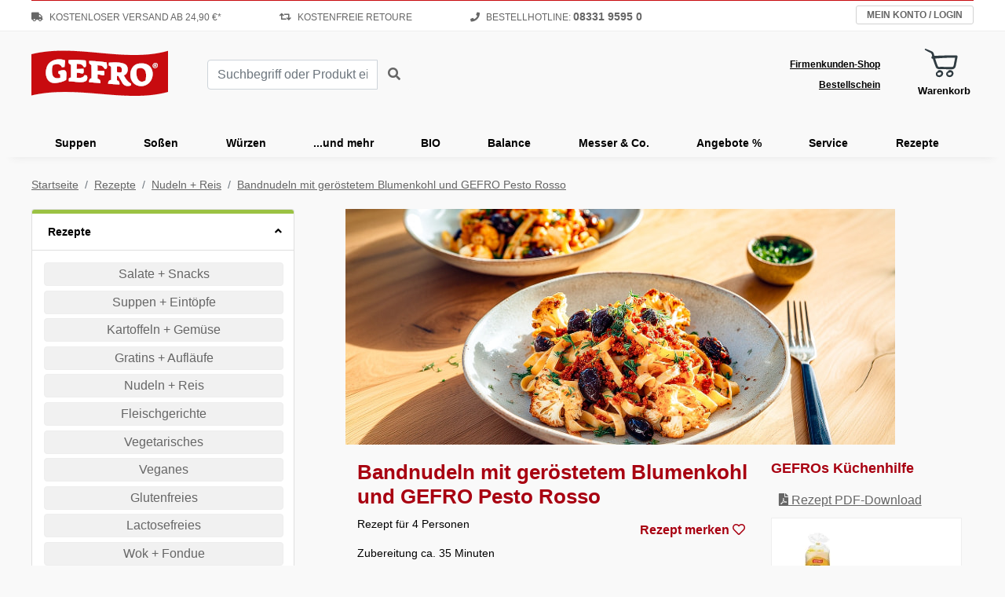

--- FILE ---
content_type: text/html; charset=UTF-8
request_url: https://www.gefro.de/rezepte/nudeln-reis/bandnudeln-mit-geroestetem-blumenkohl-und-gefro-pesto-rosso/
body_size: 28367
content:
<!doctype html>
<html lang="de">
   <head>

		<!-- Generated from recipe.php at Fri Jan 30 10:02:19 CET 2026 -->


       
<script>if(!("gdprAppliesGlobally" in window)){window.gdprAppliesGlobally=true}if(!("cmp_id" in window)||window.cmp_id<1){window.cmp_id=0}if(!("cmp_cdid" in window)){window.cmp_cdid="e920793e918d0"}if(!("cmp_params" in window)){window.cmp_params=""}if(!("cmp_host" in window)){window.cmp_host="a.delivery.consentmanager.net"}if(!("cmp_cdn" in window)){window.cmp_cdn="cdn.consentmanager.net"}if(!("cmp_proto" in window)){window.cmp_proto="https:"}if(!("cmp_codesrc" in window)){window.cmp_codesrc="0"}window.cmp_getsupportedLangs=function(){var b=["DE","EN","FR","IT","NO","DA","FI","ES","PT","RO","BG","ET","EL","GA","HR","LV","LT","MT","NL","PL","SV","SK","SL","CS","HU","RU","SR","ZH","TR","UK","AR","BS","JA","CY"];if("cmp_customlanguages" in window){for(var a=0;a<window.cmp_customlanguages.length;a++){b.push(window.cmp_customlanguages[a].l.toUpperCase())}}return b};window.cmp_getRTLLangs=function(){var a=["AR"];if("cmp_customlanguages" in window){for(var b=0;b<window.cmp_customlanguages.length;b++){if("r" in window.cmp_customlanguages[b]&&window.cmp_customlanguages[b].r){a.push(window.cmp_customlanguages[b].l)}}}return a};window.cmp_getlang=function(a){if(typeof(a)!="boolean"){a=true}if(a&&typeof(cmp_getlang.usedlang)=="string"&&cmp_getlang.usedlang!==""){return cmp_getlang.usedlang}return window.cmp_getlangs()[0]};window.cmp_extractlang=function(a){if(a.indexOf("cmplang=")!=-1){a=a.substr(a.indexOf("cmplang=")+8,2).toUpperCase();if(a.indexOf("&")!=-1){a=a.substr(0,a.indexOf("&"))}}else{a=""}return a};window.cmp_getlangs=function(){var h=window.cmp_getsupportedLangs();var g=[];var a=location.hash;var f=location.search;var e="cmp_params" in window?window.cmp_params:"";if(cmp_extractlang(a)!=""){g.push(cmp_extractlang(a))}else{if(cmp_extractlang(f)!=""){g.push(cmp_extractlang(f))}else{if(cmp_extractlang(e)!=""){g.push(cmp_extractlang(e))}else{if("cmp_setlang" in window&&window.cmp_setlang!=""){g.push(window.cmp_setlang.toUpperCase())}else{if("cmp_langdetect" in window&&window.cmp_langdetect==1){g.push(window.cmp_getPageLang())}else{g=window.cmp_getBrowserLangs()}}}}}var c=[];for(var d=0;d<g.length;d++){var b=g[d].toUpperCase();if(b.length<2){continue}if(h.indexOf(b)!=-1){c.push(b)}else{if(b.indexOf("-")!=-1){b=b.substr(0,2)}if(h.indexOf(b)!=-1){c.push(b)}}}if(c.length==0&&typeof(cmp_getlang.defaultlang)=="string"&&cmp_getlang.defaultlang!==""){return[cmp_getlang.defaultlang.toUpperCase()]}else{return c.length>0?c:["EN"]}};window.cmp_getPageLangs=function(){var a=window.cmp_getXMLLang();if(a!=""){a=[a.toUpperCase()]}else{a=[]}a=a.concat(window.cmp_getLangsFromURL());return a.length>0?a:["EN"]};window.cmp_getPageLang=function(){var a=window.cmp_getPageLangs();return a.length>0?a[0]:""};window.cmp_getLangsFromURL=function(){var c=window.cmp_getsupportedLangs();var b=location;var m="toUpperCase";var g=b.hostname[m]()+".";var a="/"+b.pathname[m]()+"/";a=a.split("_").join("-");a=a.split("//").join("/");a=a.split("//").join("/");var f=[];for(var e=0;e<c.length;e++){var j=a.substring(0,c[e].length+2);if(g.substring(0,c[e].length+1)==c[e]+"."){f.push(c[e][m]())}else{if(c[e].length==5){var k=c[e].substring(3,5)+"-"+c[e].substring(0,2);if(g.substring(0,k.length+1)==k+"."){f.push(c[e][m]())}}else{if(j=="/"+c[e]+"/"||j=="/"+c[e]+"-"){f.push(c[e][m]())}else{if(j=="/"+c[e].replace("-","/")+"/"||j=="/"+c[e].replace("-","/")+"/"){f.push(c[e][m]())}else{if(c[e].length==5){var k=c[e].substring(3,5)+"-"+c[e].substring(0,2);var h=a.substring(0,k.length+1);if(h=="/"+k+"/"||h=="/"+k.replace("-","/")+"/"){f.push(c[e][m]())}}}}}}}return f};window.cmp_getXMLLang=function(){var c=document.getElementsByTagName("html");if(c.length>0){c=c[0]}else{c=document.documentElement}if(c&&c.getAttribute){var a=c.getAttribute("xml:lang");if(typeof(a)!="string"||a==""){a=c.getAttribute("lang")}if(typeof(a)=="string"&&a!=""){a=a.split("_").join("-").toUpperCase();var b=window.cmp_getsupportedLangs();return b.indexOf(a)!=-1||b.indexOf(a.substr(0,2))!=-1?a:""}else{return""}}};window.cmp_getBrowserLangs=function(){var c="languages" in navigator?navigator.languages:[];var b=[];if(c.length>0){for(var a=0;a<c.length;a++){b.push(c[a])}}if("language" in navigator){b.push(navigator.language)}if("userLanguage" in navigator){b.push(navigator.userLanguage)}return b};(function(){var C=document;var D=C.getElementsByTagName;var o=window;var t="";var h="";var k="";var F=function(e){var i="cmp_"+e;e="cmp"+e+"=";var d="";var l=e.length;var K=location;var L=K.hash;var w=K.search;var u=L.indexOf(e);var J=w.indexOf(e);if(u!=-1){d=L.substring(u+l,9999)}else{if(J!=-1){d=w.substring(J+l,9999)}else{return i in o&&typeof(o[i])!=="function"?o[i]:""}}var I=d.indexOf("&");if(I!=-1){d=d.substring(0,I)}return d};var j=F("lang");if(j!=""){t=j;k=t}else{if("cmp_getlang" in o){t=o.cmp_getlang().toLowerCase();h=o.cmp_getlangs().slice(0,3).join("_");k=o.cmp_getPageLangs().slice(0,3).join("_");if("cmp_customlanguages" in o){var m=o.cmp_customlanguages;for(var y=0;y<m.length;y++){var a=m[y].l.toLowerCase();if(a==t){t="en"}}}}}var q=("cmp_proto" in o)?o.cmp_proto:"https:";if(q!="http:"&&q!="https:"){q="https:"}var n=("cmp_ref" in o)?o.cmp_ref:location.href;if(n.length>300){n=n.substring(0,300)}var A=function(d){var M=C.createElement("script");M.setAttribute("data-cmp-ab","1");M.type="text/javascript";M.async=true;M.src=d;var L=["body","div","span","script","head"];var w="currentScript";var J="parentElement";var l="appendChild";var K="body";if(C[w]&&C[w][J]){C[w][J][l](M)}else{if(C[K]){C[K][l](M)}else{for(var u=0;u<L.length;u++){var I=D(L[u]);if(I.length>0){I[0][l](M);break}}}}};var b=F("design");var c=F("regulationkey");var z=F("gppkey");var s=F("att");var f=o.encodeURIComponent;var g;try{g=C.cookie.length>0}catch(B){g=false}var x=F("darkmode");if(x=="0"){x=0}else{if(x=="1"){x=1}else{try{if("matchMedia" in window&&window.matchMedia){var H=window.matchMedia("(prefers-color-scheme: dark)");if("matches" in H&&H.matches){x=1}}}catch(B){x=0}}}var p=q+"//"+o.cmp_host+"/delivery/cmp.php?";p+=("cmp_id" in o&&o.cmp_id>0?"id="+o.cmp_id:"")+("cmp_cdid" in o?"&cdid="+o.cmp_cdid:"")+"&h="+f(n);p+=(b!=""?"&cmpdesign="+f(b):"")+(c!=""?"&cmpregulationkey="+f(c):"")+(z!=""?"&cmpgppkey="+f(z):"");p+=(s!=""?"&cmpatt="+f(s):"")+("cmp_params" in o?"&"+o.cmp_params:"")+(g?"&__cmpfcc=1":"");p+=(x>0?"&cmpdarkmode=1":"");A(p+"&l="+f(t)+"&ls="+f(h)+"&lp="+f(k)+"&o="+(new Date()).getTime());if(!("cmp_quickstub" in window)){var r="js";var v=F("debugunminimized")!=""?"":".min";if(F("debugcoverage")=="1"){r="instrumented";v=""}if(F("debugtest")=="1"){r="jstests";v=""}var G=new Date();var E=G.getFullYear()+"-"+(G.getMonth()+1)+"-"+G.getDate();A(q+"//"+o.cmp_cdn+"/delivery/"+r+"/cmp_final"+v+".js?t="+E)}})();window.cmp_rc=function(c,b){var l;try{l=document.cookie}catch(h){l=""}var j="";var f=0;var g=false;while(l!=""&&f<100){f++;while(l.substr(0,1)==" "){l=l.substr(1,l.length)}var k=l.substring(0,l.indexOf("="));if(l.indexOf(";")!=-1){var m=l.substring(l.indexOf("=")+1,l.indexOf(";"))}else{var m=l.substr(l.indexOf("=")+1,l.length)}if(c==k){j=m;g=true}var d=l.indexOf(";")+1;if(d==0){d=l.length}l=l.substring(d,l.length)}if(!g&&typeof(b)=="string"){j=b}return(j)};window.cmp_stub=function(){var a=arguments;__cmp.a=__cmp.a||[];if(!a.length){return __cmp.a}else{if(a[0]==="ping"){if(a[1]===2){a[2]({gdprApplies:gdprAppliesGlobally,cmpLoaded:false,cmpStatus:"stub",displayStatus:"hidden",apiVersion:"2.2",cmpId:31},true)}else{a[2](false,true)}}else{if(a[0]==="getTCData"){__cmp.a.push([].slice.apply(a))}else{if(a[0]==="addEventListener"||a[0]==="removeEventListener"){__cmp.a.push([].slice.apply(a))}else{if(a.length==4&&a[3]===false){a[2]({},false)}else{__cmp.a.push([].slice.apply(a))}}}}}};window.cmp_dsastub=function(){var a=arguments;a[0]="dsa."+a[0];window.cmp_gppstub(a)};window.cmp_gppstub=function(){var c=arguments;__gpp.q=__gpp.q||[];if(!c.length){return __gpp.q}var h=c[0];var g=c.length>1?c[1]:null;var f=c.length>2?c[2]:null;var a=null;var j=false;if(h==="ping"){a=window.cmp_gpp_ping();j=true}else{if(h==="addEventListener"){__gpp.e=__gpp.e||[];if(!("lastId" in __gpp)){__gpp.lastId=0}__gpp.lastId++;var d=__gpp.lastId;__gpp.e.push({id:d,callback:g});a={eventName:"listenerRegistered",listenerId:d,data:true,pingData:window.cmp_gpp_ping()};j=true}else{if(h==="removeEventListener"){__gpp.e=__gpp.e||[];a=false;for(var e=0;e<__gpp.e.length;e++){if(__gpp.e[e].id==f){__gpp.e[e].splice(e,1);a=true;break}}j=true}else{__gpp.q.push([].slice.apply(c))}}}if(a!==null&&typeof(g)==="function"){g(a,j)}};window.cmp_gpp_ping=function(){return{gppVersion:"1.1",cmpStatus:"stub",cmpDisplayStatus:"hidden",signalStatus:"not ready",supportedAPIs:["2:tcfeuv2","5:tcfcav1","7:usnat","8:usca","9:usva","10:usco","11:usut","12:usct","13:usfl","14:usmt","15:usor","16:ustx","17:usde","18:usia","19:usne","20:usnh","21:usnj","22:ustn"],cmpId:31,sectionList:[],applicableSections:[0],gppString:"",parsedSections:{}}};window.cmp_addFrame=function(b){if(!window.frames[b]){if(document.body){var a=document.createElement("iframe");a.style.cssText="display:none";if("cmp_cdn" in window&&"cmp_ultrablocking" in window&&window.cmp_ultrablocking>0){a.src="//"+window.cmp_cdn+"/delivery/empty.html"}a.name=b;a.setAttribute("title","Intentionally hidden, please ignore");a.setAttribute("role","none");a.setAttribute("tabindex","-1");document.body.appendChild(a)}else{window.setTimeout(window.cmp_addFrame,10,b)}}};window.cmp_msghandler=function(d){var a=typeof d.data==="string";try{var c=a?JSON.parse(d.data):d.data}catch(f){var c=null}if(typeof(c)==="object"&&c!==null&&"__cmpCall" in c){var b=c.__cmpCall;window.__cmp(b.command,b.parameter,function(h,g){var e={__cmpReturn:{returnValue:h,success:g,callId:b.callId}};d.source.postMessage(a?JSON.stringify(e):e,"*")})}if(typeof(c)==="object"&&c!==null&&"__tcfapiCall" in c){var b=c.__tcfapiCall;window.__tcfapi(b.command,b.version,function(h,g){var e={__tcfapiReturn:{returnValue:h,success:g,callId:b.callId}};d.source.postMessage(a?JSON.stringify(e):e,"*")},b.parameter)}if(typeof(c)==="object"&&c!==null&&"__gppCall" in c){var b=c.__gppCall;window.__gpp(b.command,function(h,g){var e={__gppReturn:{returnValue:h,success:g,callId:b.callId}};d.source.postMessage(a?JSON.stringify(e):e,"*")},"parameter" in b?b.parameter:null,"version" in b?b.version:1)}if(typeof(c)==="object"&&c!==null&&"__dsaCall" in c){var b=c.__dsaCall;window.__dsa(b.command,function(h,g){var e={__dsaReturn:{returnValue:h,success:g,callId:b.callId}};d.source.postMessage(a?JSON.stringify(e):e,"*")},"parameter" in b?b.parameter:null,"version" in b?b.version:1)}};window.cmp_setStub=function(a){if(!(a in window)||(typeof(window[a])!=="function"&&typeof(window[a])!=="object"&&(typeof(window[a])==="undefined"||window[a]!==null))){window[a]=window.cmp_stub;window[a].msgHandler=window.cmp_msghandler;window.addEventListener("message",window.cmp_msghandler,false)}};window.cmp_setGppStub=function(a){if(!(a in window)||(typeof(window[a])!=="function"&&typeof(window[a])!=="object"&&(typeof(window[a])==="undefined"||window[a]!==null))){window[a]=window.cmp_gppstub;window[a].msgHandler=window.cmp_msghandler;window.addEventListener("message",window.cmp_msghandler,false)}};if(!("cmp_noiframepixel" in window)){window.cmp_addFrame("__cmpLocator")}if((!("cmp_disabletcf" in window)||!window.cmp_disabletcf)&&!("cmp_noiframepixel" in window)){window.cmp_addFrame("__tcfapiLocator")}if((!("cmp_disablegpp" in window)||!window.cmp_disablegpp)&&!("cmp_noiframepixel" in window)){window.cmp_addFrame("__gppLocator")}if((!("cmp_disabledsa" in window)||!window.cmp_disabledsa)&&!("cmp_noiframepixel" in window)){window.cmp_addFrame("__dsaLocator")}window.cmp_setStub("__cmp");if(!("cmp_disabletcf" in window)||!window.cmp_disabletcf){window.cmp_setStub("__tcfapi")}if(!("cmp_disablegpp" in window)||!window.cmp_disablegpp){window.cmp_setGppStub("__gpp")}if(!("cmp_disabledsa" in window)||!window.cmp_disabledsa){window.cmp_setGppStub("__dsa")};</script>


        <meta charset="utf-8">
        <meta name="viewport" content="width=device-width, initial-scale=1, shrink-to-fit=no">
        
        <meta name="description" content="Bandnudeln mit geröstetem Blumenkohl &amp; GEFRO Pesto Rosso Rezept von GEFRO. Ganz einfach nachmachen. Genießen Sie leckere Rezepte von GEFRO!">
        <meta name="keywords" content="Rezept, Bandnudeln, Blumenkohl, Pesto, Rosso">
        <link rel="canonical" href="https://www.gefro.de/rezepte/nudeln-reis/bandnudeln-mit-geroestetem-blumenkohl-und-gefro-pesto-rosso/" />
        
        <title>Bandnudeln mit geröstetem Blumenkohl &amp; GEFRO Pesto Rosso | GEFRO</title>
        
        <!-- generics -->
<link rel="icon" href="/img/favicon/32.png" sizes="32x32">
<link rel="icon" href="/img/favicon/57.png" sizes="57x57">
<link rel="icon" href="/img/favicon/76.png" sizes="76x76">
<link rel="icon" href="/img/favicon/96.png" sizes="96x96">
<link rel="icon" href="/img/favicon/128.png" sizes="128x128">
<link rel="icon" href="/img/favicon/192.png" sizes="192x192">
<link rel="icon" href="/img/favicon/228.png" sizes="228x228">

<!-- Android -->
<link rel="shortcut icon" sizes="196x196" href="/img/favicon/196.png">

<!-- iOS -->
<link rel="apple-touch-icon" href="/img/favicon/120.png" sizes="120x120">
<link rel="apple-touch-icon" href="/img/favicon/152.png" sizes="152x152">
<link rel="apple-touch-icon" href="/img/favicon/180.png" sizes="180x180">        
        <!-- CRITICAL CSS -->
        <style>
            :root{--blue:#007bff;--indigo:#6610f2;--purple:#6f42c1;--pink:#e83e8c;--red:#dc3545;--orange:#fd7e14;--yellow:#ffc107;--green:#28a745;--teal:#20c997;--cyan:#17a2b8;--white:#fff;--gray:#6c757d;--gray-dark:#343a40;--primary:#007bff;--secondary:#6c757d;--success:#28a745;--info:#17a2b8;--warning:#ffc107;--danger:#dc3545;--light:#f8f9fa;--dark:#343a40;--breakpoint-xs:0;--breakpoint-sm:576px;--breakpoint-md:768px;--breakpoint-lg:992px;--breakpoint-xl:1239px;--font-family-sans-serif:-apple-system,BlinkMacSystemFont,"Segoe UI",Roboto,"Helvetica Neue",Arial,sans-serif,"Apple Color Emoji","Segoe UI Emoji","Segoe UI Symbol","Noto Color Emoji";--font-family-monospace:SFMono-Regular,Menlo,Monaco,Consolas,"Liberation Mono","Courier New",monospace}*,::after,::before{box-sizing:border-box}html{font-family:sans-serif;line-height:1.15;-webkit-text-size-adjust:100%;-ms-text-size-adjust:100%;-ms-overflow-style:scrollbar}@-ms-viewport{width:device-width}header,main,nav,section{display:block}body{margin:0;font-family:-apple-system,BlinkMacSystemFont,"Segoe UI",Roboto,"Helvetica Neue",Arial,sans-serif,"Apple Color Emoji","Segoe UI Emoji","Segoe UI Symbol","Noto Color Emoji";font-size:1rem;font-weight:400;line-height:1.5;color:#212529;text-align:left;background-color:#fff}h1,h2,h6{margin-top:0;margin-bottom:.5rem}p{margin-top:0;margin-bottom:1rem}ol,ul{margin-top:0;margin-bottom:1rem}ul ul{margin-bottom:0}strong{font-weight:bolder}sup{position:relative;font-size:75%;line-height:0;vertical-align:baseline}sup{top:-.5em}a{color:#007bff;text-decoration:none;background-color:transparent;-webkit-text-decoration-skip:objects}a:not([href]):not([tabindex]){color:inherit;text-decoration:none}img{vertical-align:middle;border-style:none}svg{overflow:hidden;vertical-align:middle}label{display:inline-block;margin-bottom:.5rem}button{border-radius:0}button,input{margin:0;font-family:inherit;font-size:inherit;line-height:inherit}button,input{overflow:visible}button{text-transform:none}[type=submit],button,html [type=button]{-webkit-appearance:button}[type=button]::-moz-focus-inner,[type=submit]::-moz-focus-inner,button::-moz-focus-inner{padding:0;border-style:none}::-webkit-file-upload-button{font:inherit;-webkit-appearance:button}.h2,h1,h2,h6{margin-bottom:.5rem;font-family:inherit;font-weight:500;line-height:1.2;color:inherit}h1{font-size:2.5rem}.h2,h2{font-size:2rem}h6{font-size:1rem}.small{font-size:80%;font-weight:400}.list-inline{padding-left:0;list-style:none}.list-inline-item{display:inline-block}.list-inline-item:not(:last-child){margin-right:.5rem}.container{width:100%;padding-right:15px;padding-left:15px;margin-right:auto;margin-left:auto}@media (min-width:576px){.container{max-width:540px}}@media (min-width:768px){.container{max-width:720px}}@media (min-width:992px){.container{max-width:960px}}@media (min-width:1239px){.container{max-width:1230px}}.row{display:-ms-flexbox;display:flex;-ms-flex-wrap:wrap;flex-wrap:wrap;margin-right:-10px;margin-left:-10px}.col,.col-12,.col-lg-4,.col-lg-5,.col-lg-7,.col-lg-8,.col-md-12,.col-sm-12,.col-sm-6{position:relative;width:100%;min-height:1px;padding-right:10px;padding-left:10px}.col{-ms-flex-preferred-size:0;flex-basis:0;-ms-flex-positive:1;flex-grow:1;max-width:100%}.col-12{-ms-flex:0 0 100%;flex:0 0 100%;max-width:100%}@media (min-width:576px){.col-sm-6{-ms-flex:0 0 50%;flex:0 0 50%;max-width:50%}.col-sm-12{-ms-flex:0 0 100%;flex:0 0 100%;max-width:100%}}@media (min-width:768px){.col-md-12{-ms-flex:0 0 100%;flex:0 0 100%;max-width:100%}}@media (min-width:992px){.col-lg-4{-ms-flex:0 0 33.333333%;flex:0 0 33.333333%;max-width:33.333333%}.col-lg-5{-ms-flex:0 0 41.666667%;flex:0 0 41.666667%;max-width:41.666667%}.col-lg-7{-ms-flex:0 0 58.333333%;flex:0 0 58.333333%;max-width:58.333333%}.col-lg-8{-ms-flex:0 0 66.666667%;flex:0 0 66.666667%;max-width:66.666667%}}.form-control{display:block;width:100%;height:calc(2.25rem + 2px);padding:.375rem .75rem;font-size:1rem;line-height:1.5;color:#495057;background-color:#fff;background-clip:padding-box;border:1px solid #ced4da;border-radius:.25rem}.form-control::-ms-expand{background-color:transparent;border:0}.form-control::-webkit-input-placeholder{color:#6c757d;opacity:1}.form-control::-moz-placeholder{color:#6c757d;opacity:1}.form-control:-ms-input-placeholder{color:#6c757d;opacity:1}.form-control::-ms-input-placeholder{color:#6c757d;opacity:1}.form-group{margin-bottom:1rem}.form-row{display:-ms-flexbox;display:flex;-ms-flex-wrap:wrap;flex-wrap:wrap;margin-right:-5px;margin-left:-5px}.btn{display:inline-block;font-weight:400;text-align:center;white-space:nowrap;vertical-align:middle;border:1px solid transparent;padding:.375rem .75rem;font-size:1rem;line-height:1.5;border-radius:.25rem}.btn-light{color:#212529;background-color:#f8f9fa;border-color:#f8f9fa}.btn-link{font-weight:400;color:#007bff;background-color:transparent}.btn-block{display:block;width:100%}.fade:not(.show){opacity:0}.collapse:not(.show){display:none}.input-group{position:relative;display:-ms-flexbox;display:flex;-ms-flex-wrap:wrap;flex-wrap:wrap;-ms-flex-align:stretch;align-items:stretch;width:100%}.input-group>.form-control{position:relative;-ms-flex:1 1 auto;flex:1 1 auto;width:1%;margin-bottom:0}.input-group>.form-control:not(:last-child){border-top-right-radius:0;border-bottom-right-radius:0}.card{position:relative;display:-ms-flexbox;display:flex;-ms-flex-direction:column;flex-direction:column;min-width:0;word-wrap:break-word;background-color:#fff;background-clip:border-box;border:1px solid rgba(0,0,0,.125);border-radius:.25rem}.card-body{-ms-flex:1 1 auto;flex:1 1 auto;padding:1.25rem}.card-header{padding:.75rem 1.25rem;margin-bottom:0;background-color:rgba(0,0,0,.03);border-bottom:1px solid rgba(0,0,0,.125)}.card-header:first-child{border-radius:calc(.25rem - 1px) calc(.25rem - 1px) 0 0}.breadcrumb{display:-ms-flexbox;display:flex;-ms-flex-wrap:wrap;flex-wrap:wrap;padding:.75rem 1rem;margin-bottom:1rem;list-style:none;background-color:#e9ecef;border-radius:.25rem}.breadcrumb-item+.breadcrumb-item{padding-left:.5rem}.breadcrumb-item+.breadcrumb-item::before{display:inline-block;padding-right:.5rem;color:#6c757d;content:"/"}.breadcrumb-item.active{color:#6c757d}.close{float:right;font-size:1.5rem;font-weight:700;line-height:1;color:#000;text-shadow:0 1px 0 #fff;opacity:.5}button.close{padding:0;background-color:transparent;border:0;-webkit-appearance:none}.modal{position:fixed;top:0;right:0;bottom:0;left:0;z-index:1050;display:none;overflow:hidden;outline:0}.modal-dialog{position:relative;width:auto;margin:.5rem}.modal.fade .modal-dialog{-webkit-transform:translate(0,-25%);transform:translate(0,-25%)}.modal-dialog-centered{display:-ms-flexbox;display:flex;-ms-flex-align:center;align-items:center;min-height:calc(100% - (.5rem * 2))}.modal-dialog-centered::before{display:block;height:calc(100vh - (.5rem * 2));content:""}.modal-content{position:relative;display:-ms-flexbox;display:flex;-ms-flex-direction:column;flex-direction:column;width:100%;background-color:#fff;background-clip:padding-box;border:1px solid rgba(0,0,0,.2);border-radius:.3rem;outline:0}@media (min-width:576px){.modal-dialog{max-width:500px;margin:1.75rem auto}.modal-dialog-centered{min-height:calc(100% - (1.75rem * 2))}.modal-dialog-centered::before{height:calc(100vh - (1.75rem * 2))}}@media (min-width:992px){.modal-lg{max-width:800px}}.bg-light{background-color:#f8f9fa!important}.border-top{border-top:1px solid #dee2e6!important}.border-dark{border-color:#343a40!important}@media (min-width:576px){.d-sm-none{display:none!important}}@media (min-width:768px){.d-md-none{display:none!important}}.float-right{float:right!important}.m-0{margin:0!important}.mb-0{margin-bottom:0!important}.mb-2{margin-bottom:.5rem!important}.mt-3{margin-top:1rem!important}.mr-3{margin-right:1rem!important}.mb-3{margin-bottom:1rem!important}.ml-3{margin-left:1rem!important}.mt-5{margin-top:3rem!important}.p-0{padding:0!important}.p-2{padding:.5rem!important}.p-3{padding:1rem!important}.pl-3{padding-left:1rem!important}.pb-4{padding-bottom:1.5rem!important}.pb-5{padding-bottom:3rem!important}@media (min-width:576px){.mb-sm-3{margin-bottom:1rem!important}}@media (min-width:768px){.mb-md-5{margin-bottom:3rem!important}.pr-md-3{padding-right:1rem!important}}.text-left{text-align:left!important}.text-center{text-align:center!important}.text-dark{color:#343a40!important}
header .header-mobile{display:none}header .header-desktop .header-sub{background:#fff;border-bottom:1px solid #eee;height:40px}header .header-desktop .header-sub:after{clear:both;display:block;content:""}header .vorteil-container{width:100%;float:left;margin-right:-200px;padding-right:240px}header .vorteil-container li{display:inline-block;font-size:12px;color:#666;line-height:40px;text-transform:uppercase}header .vorteil-container li>a{color:#666}header .vorteil-container li:nth-child(2){margin:0 70px}header .vorteil-container li i{margin-right:5px}header .vorteil-container li span{font-size:14px}header .myshop-container{height:40px;width:200px;float:right;padding-top:7px}header .myshop-container p{margin:0}header .myshop-container .account{position:relative}header .myshop-container .account p{float:right;overflow:hidden;white-space:nowrap;width:150px}header .myshop-container .account a{color:inherit;text-decoration:none}header .header-desktop .header-main-top-container{height:110px;display:flex;align-items:center}header .header-main-top-container:after{clear:both;display:block;content:""}header .suche-container{min-width:270px;padding-left:50px}header .search-form:after{content:"";display:block;clear:both}header .trusted-container{padding-left:30px;width:39%}header .link-container{margin-left:auto;display:flex;align-items:center}header .link-container .left{text-align:right;padding-right:20px}header .link-container .right{position:relative;padding-left:20px}header .link-container a{display:block;color:black;font-weight:700;font-size:12px;text-decoration:underline;padding:4px}header .header-desktop .header-main{height:160px}header .header-sticky{box-shadow:0px 15px 10px -15px #e6e6e6}header .header-desktop nav{height:50px}header .header-desktop nav>ul{position:relative;display:flex;justify-content:space-around}header .header-desktop nav>ul:after{clear:both;display:block;content:""}header .header-desktop nav>ul>li{display:flex;width:100%;flex-direction:column;text-align:center}header .header-desktop nav>ul>li>p{margin:0;position:relative}header .header-desktop nav>ul>li:last-child>p:after,header .header-desktop nav>ul>li:first-child>p:after{display:none}header .header-desktop nav>ul>li>p>a{line-height:35px;margin-top:15px;display:inline-block;font-size:14px;color:black;font-weight:700;white-space:nowrap;width:100%;padding:0 20px}header .header-desktop nav>ul>li>div{display:none;position:absolute;top:50px;left:0;background:white;width:100%;z-index:99;min-height:410px;padding-top:35px;padding-bottom:20px;box-shadow:3px 5px 15px #ccc;text-align:left}header .header-desktop nav>ul>li>div p{margin:0 0 5px 0;font-size:14px;color:#C80B0F;font-weight:700}header .header-desktop nav>ul>li>div>.first{width:350px;float:left;padding-left:40px}header .header-desktop nav>ul>li>div>.second{width:315px;float:left}header .header-desktop nav>ul>li>div>.third{width:240px;float:left}header .header-desktop nav>ul>li>div>.fourth{width:280px;float:left}header .header-desktop nav>ul>li>div>div>ul{padding-left:30px}header .header-desktop nav>ul>li>div>div>ul li+li{margin-top:2px}header .header-desktop nav>ul>li>div>div>ul>li:first-child{position:relative}header .header-desktop nav>ul>li>div>div>ul>li:first-child>p{text-transform:uppercase;position:relative;margin-bottom:5px}header .header-desktop nav>ul>li>div>div>ul>li:first-child>p a{color:#C80B0F}header .header-desktop nav>ul>li>div>div>ul>li:first-child>img{position:absolute}header .header-desktop nav>ul>li>div>div.first>ul>li:first-child>img{left:-25px}header .header-desktop nav>ul>li>div>div.second>ul>li:first-child>img{left:-30px;top:-2px}header .header-desktop nav>ul>li>div>div.third>ul>li:first-child>img{left:-32px;top:-1px}header .header-desktop nav>ul>li>div a{font-size:14px;color:#000}:root header .header-desktop nav>ul>li{width:inherit}:root header .header-desktop nav>ul>li>p>a{padding:0 23px}header .head-collapse .navi-container nav ul{margin:0}header .head-collapse .navi-container nav ul li{border-bottom:1px solid #ececec}header .head-collapse .navi-container nav ul li:last-child{border:none}header .head-collapse .navi-container nav ul li a{font-size:18px;color:#000;line-height:40px;display:block}@media (max-width:1238.98px){header .vorteil-container li:nth-child(2){display:none}header .vorteil-container li:nth-child(3){margin-left:40px}header .header-desktop nav>ul>li>p>a{padding:0 11px}header .header-desktop nav>ul>li>div>.first{padding-left:20px;width:265px}header .header-desktop nav>ul>li>div>.second{width:275px}header .header-desktop nav>ul>li>div>.third{width:160px}header .header-desktop nav>ul>li>div>.fourth{width:210px}:root header .header-desktop nav>ul>li>p>a{padding:0 11px}}@media (max-width:991.98px){header .header-desktop{display:none}header .header-mobile{display:block;height:85px}header .header-mobile .header-main{box-shadow:0px 2px 5px 0px rgba(0,0,0,0.1);position:fixed;min-height:65px;width:100%;z-index:11;background:#f9f9f9;top:0}header .header-mobile .d-md-none{display:inline-block!important}header .header-mobile .logo-link-container{display:flex;align-items:center;padding-top:10px;padding-bottom:10px}header .header-mobile .logo-link-container:after{content:"";display:block;clear:both}header .header-mobile .logo-link-container>a{width:180px;float:left;z-index:1}header .header-mobile .logo-link-container>div{float:right;width:100%;display:flex;align-items:center;justify-content:flex-end;margin-left:-110px}header .header-mobile i.fa-search{font-size:24px;color:#000;vertical-align:top}header .header-mobile .logo-link-container button{color:black}header .header-mobile .logo-link-container>div button.bd-search-docs-toggle{width:26px}header .header-mobile .header-sub{background:#f9f9f9;border-top:1px solid #e5e5e5;position:fixed;bottom:0;width:100%;z-index:11;left:0;box-shadow:0px -2px 5px 0px rgba(0,0,0,0.1)}header .header-mobile .header-sub-container{display:flex;align-items:center;height:70px}header .header-mobile .header-sub-container>div{display:inline-block;width:25%;text-align:center;height:40px}header .header-mobile .header-sub-container>div a{font-size:10px;color:#000;font-weight:700}header .header-mobile .header-sub-container>div span{display:block}header .header-mobile .header-sub-container>div.account a i{font-size:24px}header .header-mobile .header-sub-container>div.fast-buy a i{font-size:24px}header .header-mobile .header-sub-container>div.cart a .minicart-label{font-size:10px;padding-top:28px;position:relative}header .header-mobile .header-sub-container>div.cart a .minicart-label:before{top:-2px}header .header-mobile .header-sub-container>div.cart a .minicart-quantity{top:13px}header .header-mobile .header-sub-container>div.hotline a i{font-size:24px}header .header-mobile .header-sub-container>div.cart a .minicart-label:before{height:30px;width:30px;left:calc(50% - 15px)}header .suche-container{min-width:auto;padding-left:0}}header .header-desktop .vorteil-container{border-top:1px solid #C80B0F}div .cartTopBar{position:relative;margin-top:13px;margin-right:20px}#bd-docs-search,#bd-docs-nav{position:fixed;top:62px;overflow:auto;z-index:999;width:100%;max-height:calc(100vh - 120px);min-height:60px;padding-top:20px;padding-bottom:30px;background-color:rgb(249,249,249)}#bd-docs-nav nav{margin-bottom:100px}#bd-docs-search .input-group input.ss360SearchBox{position:absolute;width:calc(100% - 41px)}#bd-docs-search .input-group button.ss360SearchButton{position:absolute;right:0;border:1px solid #ced4da;border-left:none}

body{font-family:Arial,Helvetica,sans-serif;background:#f9f9f9;color:#666;font-size:16px}h1{font-size:24px;color:#a80011}h2{font-size:18px;color:#000;font-weight:700}ul{list-style-type:none;padding:0}main ul{list-style-type:disc;padding-left:1em}p{font-size:14px;color:black;line-height:160%;margin-bottom:15px}p.h2{font-size:14px;color:#000;text-transform:uppercase;font-weight:700;line-height:140%}.cta{border:none;border-radius:3px;line-height:140%;display:inline-block;text-align:center}.cta.main{color:#fff;font-size:14px;width:215px;height:40px;line-height:38px;letter-spacing:1px;background-color:#303c42;border-radius:40px}.cta.default{border:1px solid #d2d2d2;text-transform:uppercase;font-weight:700;padding:3px 8px;font-size:12px;color:#666}::placeholder{color:#999}.breadcrumb li{font-size:14px}.minicart-label{font-size:13px;color:#000;font-weight:700;padding-top:40px;display:inline-block}.minicart-label:before{content:"";background:url("/img/shopping-basket-2025.svg") no-repeat;width:43px;height:43px;top:0px;display:block;position:absolute;left:calc(50% - 16px)}.minicart-quantity{position:absolute;top:0;display:block;background:#a80011;color:#fff;font-size:10px;text-align:center;font-weight:700;border-radius:50%;width:15px;height:15px;left:calc(50% + 5px)}.price-100{font-size:12px;color:#666}.price-100 span{font-size:inherit!important;color:inherit!important;padding:0px!important;margin:0px!important}img{max-width:100%}input::-webkit-credentials-auto-fill-button{visibility:hidden}form div.required-container{position:relative}form div.required-container>i{display:none;position:absolute;right:10px;top:11px;font-size:18px}form div.required-container>i.fa-check-circle{color:#9BC243}form div.required-container>i.fa-times-circle{color:#a80011}@media (min-width:768px){.mobile{display:none}}span.like-h2{font-size:18px;color:#000;font-weight:700;display:block}span.like-h2 a{color:#000}main a{text-decoration:underline;color:inherit}main .kategorie-filter a{text-decoration:none}main .like-h2 a{text-decoration:none}a.btn.wish-product{padding:0}
h1{font-size:1.25em;color:#A80011;font-weight:800}h2{font-size:1.15em;color:#A80011}a,.breadcrumb-item.active{color:#000}.breadcrumb-item a{color:#666}.breadcrumb{background:none;padding:0;margin:25px 0 20px}.content{float:right;width:800px}@media (max-width:1238px){.content{width:700px}}@media (max-width:991px){.content{width:450px}}@media (max-width:767px){.content{width:100%}}.close .fa-times-circle{color:#a80011;text-shadow:none;background-color:#fff;border-radius:50%;font-size:30px}.close{position:absolute;font-size:30px;opacity:1;z-index:1;top:5px;right:5px}.modal-content{width:auto;margin:auto}
a,.breadcrumb-item.active{color:#000}.breadcrumb-item a{color:#666}.breadcrumb{background:none;padding:0;margin:25px 0 20px}.recipe .image{margin-bottom:20px}.recipe .pdf a{display:block;padding:10px}.produkt-wrapper{background:#fff;padding:10px;border:1px solid #eeeeee;margin-top:20px}.produkt-wrapper:first-child{margin-top:0}.produkt-wrapper:after{content:"";clear:both;display:block}.produkt-wrapper .produkt-pic-thumb{width:100px;margin-right:10px}.produkt-wrapper .produkt-pic-thumb img{height:auto;width:100%}.produkt-wrapper .wrap .wrap-info-container{margin-bottom:15px}.produkt-wrapper .wrap .wrap-info-container:after{content:"";clear:both;display:block}.produkt-wrapper .wrap .wrap-info-container .intro-produkt{float:left;padding-right:10px}.produkt-wrapper .wrap .wrap-info-container .produkt-preis{text-align:center;float:right;padding-top:15px}.produkt-wrapper .wrap .wrap-info-container .produkt-preis p{font-size:10px;color:#888;margin:0}.produkt-wrapper .wrap .wrap-info-container .produkt-preis p.preis{font-size:12px;color:#666;font-weight:700}.produkt-wrapper .wrap .wrap-info-container .produkt-preis p span{margin-right:10px;font-size:24px;color:#000}.produkt-wrapper .wrap .wrap-info-container .produkt-preis p span.price-100{font-weight:normal;font-size:10px;display:block;color:#888}@media (max-width:1238px){.content{width:700px}}@media (max-width:991px){.produkt-wrapper .produkt-pic-thumb{float:left}.content{width:450px}}@media (max-width:767px){.content{width:100%}}h1{font-weight:bold}.close .fa-times-circle{color:#a80011;text-shadow:none;background-color:#fff;border-radius:50%;font-size:30px}.close{position:absolute;font-size:30px;opacity:1;z-index:1;top:5px;right:5px}.modal-content{width:auto;margin:auto}

        </style>

        <!-- BASE CSS -->
        <link href="/css/bootstrap.min.css" rel="stylesheet" media="print" onload="this.onload=null;this.media='all';">
<link href="/fonts/fontawesome/css/all.min.css" rel="stylesheet" media="print" onload="this.onload=null;this.media='all';">
<link href="/fonts/manus/manus.css" rel="stylesheet" media="print" onload="this.onload=null;this.media='all';">
<link href="/css/main.css?version=20250826" rel="stylesheet" media="print" onload="this.onload=null;this.media='all';">
<link href="/css/header-main.css?version=20250827" rel="stylesheet" media="print" onload="this.onload=null;this.media='all';">

<!-- link onload-fallback -->
<noscript>
	<link href="/css/bootstrap.min.css" rel="stylesheet">
	<link href="/fonts/fontawesome/css/all.min.css" rel="stylesheet">
	<link href="/fonts/manus/manus.css" rel="stylesheet">
	<link href="/css/main.css?version=20250826" rel="stylesheet">
	<link href="/css/header-main.css?version=20250827" rel="stylesheet">
</noscript>        
        <!-- PAGE CSS -->
        <link href="/css/service.css?version=20250601" rel="stylesheet" media="print" onload="this.onload=null;this.media='all';">
        <link href="/css/recipe.css?version=20250601" rel="stylesheet" media="print" onload="this.onload=null;this.media='all';">
        <link href="/css/menu.css?version=20250601" rel="stylesheet" media="print" onload="this.onload=null;this.media='all';">
        
        <!-- link onload-fallback -->
        <noscript>
        	<link href="/css/service.css?version=20250601" rel="stylesheet">
        	<link href="/css/recipe.css?version=20250601" rel="stylesheet">
        	<link href="/css/menu.css?version=20250601" rel="stylesheet">
        </noscript>

       <script>window.dataLayer = window.dataLayer || [];</script>

                    <!-- TP -->
                    <script id="tgtpi" type="text/javascript">
                      (function(d,c,h,p,w){var s='scr',u=h?'https://'+h:'',s=s+'ipt',t=d.createElement(s);t.id='tgTP',t.async=true,t.src=u+p+'?cid='+c;if(w)t.src=t.src+'&hl=1';d.head.appendChild(t);})
                      (document,'tpGefro','www.gefro.de','/tp_scripts',navigator.webdriver);
                      var tgtpcn='co';tgtpcn=tgtpcn+'ok'+'ie';
                      var tpstpc=function(d,v){var n=new Date();n.setTime(n.getTime()+(86400000*365));d[tgtpcn]=v+'; expires='+n.toGMTString()+'; path=/; domain=.'+d.location.host+'; SameSite=None; Secure;';};
                      var tpgtpc=function(d){var m=d[tgtpcn].match(new RegExp('(^| )_tpu=([^;]+)'));if(m)return m[2];return null;};
                    </script>
                    <!-- End TP -->
					   </head>
   <body>

        <noscript><iframe data-cmp-src="https://www.googletagmanager.com/ns.html?id=GTM-NTTQQZ2" class="cmplazyload" data-cmp-vendor="s905" height="0" width="0" style="display:none;visibility:hidden"></iframe></noscript><script class="cmplazyload" type="text/plain" data-cmp-vendor="s905">
            dataLayer.push({ ecommerce: null }); // Clear the previous ecommerce object.
            dataLayer.push({
                hem: '',
                hid: '',
                voucher_number: '',
                ref: ''
            });
            </script>                   
		<header>
    <div class="header-desktop">
        <div class="header-sub">
            <div class="container">
                <div class="row">
                    <div class="col-sm-12">
                        <div class="vorteil-container">
                            <ul>
                                <li><a href="/service/versand-und-lieferoptionen/"><i class="fas fa-truck"></i>
                                        Kostenloser Versand ab 24,90 &euro;*</a></li>
                                <li><a href="/service/ueber-gefro/ihre-vorteile/"><i class="fas fa-retweet"></i>
                                        Kostenfreie Retoure</a></li>
                                <li>
                                    <a href="tel:+4983395950">
                                        <i class="fas fa-phone"></i> Bestellhotline:
                                                                                    <span>08331 9595 0</span>
                                                                            </a></li>
                            </ul>
                        </div>
                        <div class="myshop-container">
                            <div class="account">
                                <p class="cta default">
                                    <a href="/mein-gefro/">Mein Konto / Login</a>                                </p>
                            </div>
                        </div>
                    </div>
                </div>
            </div>
        </div>
        <div class="header-main">
            <div class="header-sticky">
                <div class="container">
                    <div class="row">
                        <div class="col-sm-12">
                            <div class="header-main-container">
                                <div class="header-main-top-container">
                                    <div class="logo-container">
                                                                                    <a href="/"><img src="/img/gefro-logo.png?20250212" alt="GEFRO"></a>
                                                                            </div>
                                    <div class="suche-container">
                                                                                    <form class="search-form" id="search-form" method="get" action="/">
                                                <div class="input-group">
                                                    <input class="ss360SearchBox form-control" type="text"
                                                           name="ss360Query"
                                                           placeholder="Suchbegriff oder Produkt eingeben...">
                                                    <button class="ss360SearchButton btn"><i class="fas fa-search"
                                                                                             title="Suchen"
                                                                                             aria-label="Suchen"></i>
                                                    </button>
                                                </div>
                                            </form>
                                                                            </div>
                                    <div class="trusted-container">
                                        <etrusted-widget
                                                data-etrusted-widget-id="wdg-cfcfee34-02cd-43d5-98b0-02db857e433c"></etrusted-widget>
                                    </div>
                                    <div class="link-container">

                                        
                                            <div class="left">
                                                <a href="/b2b/">Firmenkunden-Shop</a>
                                                <a href="/service/online-bestellschein/">Bestellschein</a>
                                            </div>
                                            <div class="right">
                                                <a href="/kasse/">
                                                    <span class="minicart-label">Warenkorb</span>
                                                    <span class="minicart-quantity" style="display: none;"></span>                                                </a>
                                            </div>

                                        
                                    </div>
                                </div>

                                <nav>
 <ul><!-- <li class="active"> -->
  <li><p><a href="/suppen/">Suppen</a></p>
   <div>
    <div class="first">
     <ul>
      <li><img alt="Klassik Produkte" class="lazyload" data-src="/img/klassik-icon.svg.php?color=9a1910" style="width: 17px; height: 20px"> <p><a href="/suppen/">Klassik</a></p></li>
      <li><a href="/suppen/gefro-suppe/">GEFRO Suppe</a></li>
      <li><a href="/suppen/gerstelsuppe/">Allgäuer Gerstelsuppe</a></li>
      <li><a href="/suppen/gourmet-lauch-cremesuppe/">Lauch Cremesuppe</a></li>
      <li><a href="/suppen/gourmet-gemuese-cremesuppe/">Gemüse Cremesuppe</a></li>
      <li><a href="/suppen/gourmet-kuerbis-cremesuppe/">Kürbis Cremesuppe</a></li>
      <li><a href="/suppen/kartoffelsuppe/">Kartoffelsuppe</a></li>
      <li><a href="/suppen/edelpilz-cremesuppe/">Edelpilz Cremesuppe</a></li>
      <li><a href="/suppen/tomatensuppe/">Tomatensuppe</a></li>
      <li><a href="/wuerzen/natriumarme-bruehe/">Natriumarme Brühe</a></li>
     </ul>
    </div>
    <div class="second">
     <ul>
      <li><img alt="Balance Produkte" src="/img/balance-icon.svg.php?color=9a1910" style="width: 22px; height: 22px"> <p><a href="/balance/">Balance</a></p></li>
     </ul>
     <ul>
      <li><p><a href="/balance/suppen/">Suppen</a></p></li>
      <li><a href="/balance/suppen/klare-gemuesebruehe-querbeet/">Gemüsebrühe QUERBEET</a></li>
      <li><a href="/balance/suppen/tomatensuppe-dolce-vita/">Tomatensuppe DOLCE VITA</a></li>
     </ul>
     <p>&nbsp;</p>
     <ul>
      <li><p><a href="/balance/suppen-pausen/">Suppen-Pause</a></p></li>
      <li><a href="/balance/suppen-pausen/suppen-pause-suesse-knolle/">SÜSSE KNOLLE</a></li>
      <li><a href="/balance/suppen-pausen/suppen-pause-taste-of-asia/">TASTE OF ASIA</a></li>
      <li><a href="/balance/suppen-pausen/suppen-pause-tom-soja/">TOM SOJA</a></li>
      <li><a href="/balance/suppen-pausen/suppen-pause-gute-beete/">GUTE BEETE</a></li>
      <li><a href="/balance/suppen-pausen/suppen-pause-pilz-champion/">PILZ-CHAMPION</a></li>
      <li><a href="/balance/suppen-pausen/suppen-pause-gruene-welle/">GRÜNE WELLE</a></li>
      <li><a href="/balance/suppen-pausen/suppen-pause-el-gazpacho/">EL GAZPACHO</a></li>
      <li><a href="/balance/suppen-pausen/suppen-pause-7er-kombi-pack/">7er-Kombi-Pack</a></li>
     </ul>
    </div>
    <div class="third">
     <ul>
      <li><img alt="BIO Produkte" src="/img/bio-icon.svg.php?color=9a1910" style="width: 24px; height: 21px"> <p>BIO</p></li>
      <li><a href="/bio/bio-klare-bruehe/">Klare Brühe</a></li>
      <li><a href="/bio/bio-tomatensosse-suppe/">Tomatensuppe</a></li>
     </ul>
     <p>&nbsp;</p>
     <ul>
      <li><img alt="BIO Produkte" src="/img/bio-icon.svg.php?color=9a1910" style="width: 24px; height: 21px"> <p>PUR</p></li>
      <li><a href="/suppen/gemuesebruehe-pur/">Gemüsebrühe PUR</a></li>
     </ul>
    </div>
    <div class="fourth"><a href="/suppen/gemuesebruehe-pur/"><img alt="Eine Schüsseln voll mit Tomaten Suppe und croutons" class="lazyload" data-src="/images/global/megamenue_kacheln_suppe.webp"></a>
    </div>
   </div></li>
  <li><p><a href="/sossen/">Soßen</a></p>
   <div>
    <div class="first">
     <ul>
      <li><img alt="Klassik Produkte" src="/img/klassik-icon.svg.php?color=9a1910" style="width: 17px; height: 20px"> <p>Klassik</p></li>
      <li><a href="/sossen/sosse-zu-braten/">Soße zu Braten</a></li>
      <li><a href="/sossen/helle-sosse/">Helle Soße</a></li>
      <li><a href="/sossen/jaegersosse/">Jägersoße</a></li>
      <li><a href="/sossen/chili-sin-carne/">Chili sin Carne</a></li>
      <li><a href="/sossen/veganes-gulasch/">Veggie&nbsp;Gulasch</a></li>
      <li><a href="/sossen/tomatensosse/">Tomatensoße</a></li>
      <li><a href="/sossen/sauce-bolognese/">Sauce Bolognese</a></li>
      <li><a href="/sossen/pestos/">Pestos</a></li>
     </ul>
    </div>
    <div class="second">
     <ul>
      <li><img alt="Balance Produkte" src="/img/balance-icon.svg.php?color=9a1910" style="width: 22px; height: 22px"> <p>Balance</p></li>
      <li><a href="/balance/sossen/dunkle-sosse-kraft-saft/">Dunkle Soße KRAFT &amp; SAFT</a></li>
      <li><a href="/balance/sossen/helle-sosse-edel-gut/">Helle Soße EDEL &amp; GUT</a></li>
      <li><a href="/balance/suppen/tomatensuppe-dolce-vita/">Tomatensoße DOLCE VITA</a></li>
     </ul>
    </div>
    <div class="third">
     <ul>
      <li><img alt="BIO Produkte" src="/img/bio-icon.svg.php?color=9a1910" style="width: 24px; height: 21px"> <p>BIO</p></li>
      <li><a href="/bio/bio-dunkle-sosse/">Dunkle Soße</a></li>
      <li><a href="/bio/bio-helle-sosse/">Helle Soße</a></li>
      <li><a href="/bio/bio-sauce-hollandaise/">Sauce Hollandaise</a></li>
      <li><a href="/bio/bio-tomatensosse-suppe/">Tomatensoße</a></li>
      <li><a href="/bio/bio-sauce-bolognese/">Sauce Bolognese</a></li>
     </ul>
    </div>
    <div class="fourth"><a href="/sossen/sosse-zu-braten/"><img alt="Ein Teller mit Nudel und einer schönen cremigen weißen Soße darüber" class="lazyload" data-src="/images/global/megamenue_kacheln_sosse.webp"></a>
    </div>
   </div></li>
  <li><p><a href="/wuerzen/">Würzen</a></p>
   <div>
    <div class="first">
     <ul>
      <li><img alt="Klassik Produkte" src="/img/klassik-icon.svg.php?color=9a1910" style="width: 17px; height: 20px"> <p>Klassik</p></li>
      <li><a href="/wuerzen/gefro-suppe/">GEFRO Suppe</a></li>
      <li><a href="/wuerzen/fisch-meer-wuerzmischung/">Fisch &amp; Meer Würzmischung</a></li>
      <li><a href="/wuerzen/haehnchen-wuerzmischung/">Hähnchen Würzmischung</a></li>
      <li><a href="/wuerzen/bratkartoffel-wuerzmischung/">Bratkartoffel Würzmischung</a></li>
      <li><a href="/wuerzen/safran/">Safran</a></li>
      <li><a href="/wuerzen/paprika-chili-wuerzmischung/">Paprika-Chili Würzmischung</a></li>
      <li><a href="/wuerzen/gewuerz-pfeffer/">Gewürz-Pfeffer</a></li>
      <li><a href="/wuerzen/kraeuterwuerze/">Kräuterwürze</a></li>
      <li><a href="/wuerzen/fleischwuerze/">Fleischwürze</a></li>
      <li><a href="/wuerzen/salatwuerze/">Salatwürze</a></li>
      <li><a href="/wuerzen/natriumarme-bruehe/">Natriumarme Brühe</a></li>
      <li><a href="/wuerzen/pestos/">Pestos</a></li>
     </ul>
    </div>
    <div class="second">
     <ul>
      <li><img alt="Balance Produkte" src="/img/balance-icon.svg.php?color=9a1910" style="width: 22px; height: 22px"> <p>Balance</p></li>
      <li><a href="/balance/salat-dressings/salat-dressing-amore-pomodore/">Salat-Dressing AMORE POMODORE</a></li>
      <li><a href="/balance/salat-dressings/salat-dressing-garten-kraeuter/">Salat-Dressing GARTENKRÄUTER</a></li>
     </ul>
    </div>
    <div class="third">
     <ul>
      <li><img alt="BIO Produkte" src="/img/bio-icon.svg.php?color=9a1910" style="width: 24px; height: 21px"> <p>BIO</p></li>
      <li><a href="/bio/bio-kraeuterwuerze/">Kräuterwürze</a></li>
      <li><a href="/bio/bio-wuerzmischung-griechenland-mix/">Griechenland-Mix</a></li>
      <li><a href="/bio/bio-wuerzmischung-thai-curry/">Thai Curry</a></li>
      <li><a href="/bio/bio-wuerzmischung-vive-la-france/">Vive la France</a></li>
      <li><a href="/bio/bio-wuerzmischung-fruehlingskraeuter/">Frühlingskräuter</a></li>
      <li><a href="/bio/bio-wuerzmischung-bella-italia/">Bella Italia</a></li>
      <li><a href="/bio/bio-wuerzmischung-indisch-curry/">Indisch-Curry</a></li>
      <li><a href="/bio/bio-wuerzmischung-africa-style/">Africa-Style</a></li>
      <li><a href="/bio/bio-wuerzmischung-mexiko-chili/">Mexiko-Chili</a></li>
      <li><a href="/bio/bio-4er-wuerzpaket/">4er Würzpaket</a></li>
      <li><a href="/bio/bio-wuerzgenuss/">Würzgenuss</a></li>
      <li><a href="/bio/bio-7-auf-einen-streich/">7 auf einen Streich</a></li>
     </ul>
     <p>&nbsp;</p>
     <ul>
      <li><img alt="BIO Produkte" src="/img/bio-icon.svg.php?color=9a1910" style="width: 24px; height: 21px"> <p>PUR</p></li>
      <li><a href="/wuerzen/gemuesebruehe-pur/">Gemüsebrühe PUR</a></li>
     </ul>
    </div>
    <div class="fourth"><a href="/wuerzen/"><img alt="gewürtzte Bunte Gemüsepfanne " class="lazyload" data-src="/images/global/megamenue_kacheln_wuerzen.webp"></a>
    </div>
   </div></li>
  <li><p><a href="/weitere-produkte/">...und mehr</a></p>
   <div>
    <div class="first">
     <ul>
      <li><p><a href="/weitere-produkte/vorteilspakete/">Vorteils-Sets</a></p></li>
      <li><a href="/weitere-produkte/vorteilspakete/gefro-vorteilsheld/">GEFRO Vorteilshelden</a></li>
      <li><a href="/weitere-produkte/vorteilspakete/veggie-stars/">Veggie-Stars</a></li>
      <li><a href="/weitere-produkte/vorteilspakete/fit-in-den-fruehling-set/">Fit-in-den-Frühling-Set</a></li>
      <li><a href="/weitere-produkte/vorteilspakete/grill-kombo-set/">Grill-Kombo-Set</a></li>
      <li><a href="/weitere-produkte/vorteilspakete/grill-genuss/">Grill-Genuss</a></li>
      <li><a href="/weitere-produkte/vorteilspakete/gefro-genusspaket/">GEFRO Genusspaket</a></li>
      <li><a href="/weitere-produkte/vorteilspakete/topseller-trio/">Topseller TRIO</a></li>
      <li><a href="/weitere-produkte/vorteilspakete/sossen-trio/">Soßen-Trio</a></li>
      <li><a href="/weitere-produkte/vorteilspakete/sossen-duett/">Soßen-Duett</a></li>
      <li><a href="/weitere-produkte/vorteilspakete/gefros-best-of/">GEFROs Best-of</a></li>
      <li><a href="/weitere-produkte/vorteilspakete/gefros-top-10/">GEFROs Top 10</a></li>
      <li><a href="/weitere-produkte/vorteilspakete/salat-gusto/">Salat-Gusto</a></li>
      <li><a href="/weitere-produkte/vorteilspakete/dressing-duo/">Dressing-Duo</a></li>
      <li><a href="/weitere-produkte/vorteilspakete/feine-pilze-trio/">Feine Pilze Trio</a></li>
      <li><a href="/weitere-produkte/vorteilspakete/duo-mediterrane/">Duo Mediterrane</a></li>
      <li><a href="/weitere-produkte/vorteilspakete/italiano-vero/">Italiano-Vero</a></li>
      <li><a href="/weitere-produkte/vorteilspakete/grill-duo/">Grill-Duo</a></li>
      <li><a href="/weitere-produkte/vorteilspakete/barbeque-set/">Barbeque-Set</a></li>
      <li><a href="/weitere-produkte/vorteilspakete/suppen-set/">Suppen-Set</a></li>
      <li><a href="/weitere-produkte/vorteilspakete/sossen-set/">Soßen-Set</a></li>
      <li><a href="/weitere-produkte/vorteilspakete/wuerz-set/">Würz-Set</a></li>
      <li><a href="/weitere-produkte/vorteilspakete/salat-set/">Salat-Set</a></li>
      <li><a href="/weitere-produkte/vorteilspakete/grill-set/">Grill-Set</a></li>
      <li><a href="/weitere-produkte/vorteilspakete/italia-genuss-paket/">Italia-Genuss-Paket</a></li>
      <li><a href="/bio/bio-4er-wuerzpaket/">BIO 4er Würzpaket</a></li>
      <li><a href="/bio/bio-wuerzgenuss/">BIO Würzgenuss</a></li>
      <li><a href="/bio/bio-7-auf-einen-streich/">BIO 7 auf einen Streich</a></li>
      <li><a href="/weitere-produkte/vorteilspakete/gefros-beste-speiseoele/">GEFROs beste Speiseöle</a></li>
      <li><a href="/weitere-produkte/vorteilspakete/gefros-omega-stars/">GEFROs Omega-Stars</a></li>
      <li><a href="/weitere-produkte/vorteilspakete/omega-3-quartett/">Omega-3-Quartett</a></li>
      <li><a href="/weitere-produkte/speiseoele-und-fette/4er-set-aromaoele/">4er-Set Aromaöle</a></li>
      <li><a href="/weitere-produkte/vorteilspakete/bella-mediterrano-set/">Bella-Mediterrano-Set</a></li>
      <li><a href="/weitere-produkte/vorteilspakete/geniesser-set-aceto-balsamico/">Genießer-Set Aceto Balsamico</a></li>
      <li><a href="/balance/vorteilspakete/balance-set-mach-mal-pause/">Balance-Set "Mach mal Pause"</a></li>
     </ul>
    </div>
    <div class="second">
     <ul>
      <li><p><a href="/weitere-produkte/speiseoele-und-fette/">Speiseöle + Fette</a></p></li>
      <li><a href="/weitere-produkte/speiseoele-und-fette/bio-olivenoel-nativ-extra/">Bio Olivenöl Nativ Extra</a></li>
      <li><a href="/weitere-produkte/speiseoele-und-fette/brat-und-frittieroel/">Brat- und Frittieröl</a></li>
      <li><a href="/weitere-produkte/speiseoele-und-fette/omega-3-speiseoel/">Omega-3-Speiseöl</a></li>
      <li><a href="/weitere-produkte/speiseoele-und-fette/omega-3-aromaoele/">Omega-3-Aromaöle</a></li>
      <li><a href="/weitere-produkte/vorteilspakete/gefros-beste-speiseoele/">GEFROs beste Speiseöle</a></li>
      <li><a href="/weitere-produkte/vorteilspakete/gefros-omega-stars/">GEFROs Omega-Stars</a></li>
      <li><a href="/weitere-produkte/vorteilspakete/omega-3-quartett/">Omega-3-Quartett</a></li>
     </ul>
    </div>
    <div class="third">
     <ul>
      <li><p>weitere Produkte</p></li>
      <li><a href="/weitere-produkte/chili-sin-carne/">Chili sin Carne</a></li>
      <li><a href="/weitere-produkte/veganes-gulasch/">Veggie&nbsp;Gulasch</a></li>
      <li><a href="/weitere-produkte/gemuesebruehe-pur/">Gemüsebrühe PUR</a></li>
      <li><a href="/weitere-produkte/aceto-balsamico/">Aceto Balsamico</a></li>
      <li><a href="/weitere-produkte/omega-kerne-samen-mix/">Omega 3 Kerne-Samen-Mix</a></li>
      <li><a href="/wuerzen/safran/">Safran</a></li>
      <li><a href="/weitere-produkte/pestos/">Pestos</a></li>
      <li><a href="/weitere-produkte/reisspezialitaeten/">Reisspezialitäten</a></li>
      <li><a href="/weitere-produkte/veggie-pflanzerl/">Veggie Frikadelle</a></li>
      <li><a href="/weitere-produkte/pikante-pfanne/">Pikante Pfanne</a></li>
      <li><a href="/weitere-produkte/suessmolke/">Süßmolke</a></li>
      <li><a href="/weitere-produkte/ballaststoff-nudeln/">Ballaststoff Nudeln</a></li>
      <li>&nbsp;</li>
     </ul>
     <ul>
      <li><p>Suppentassen etc...</p></li>
      <li><a href="/weitere-produkte/gefro-suppentassen/">GEFRO Suppentassen</a></li>
      <li><a href="/weitere-produkte/geschirrtuecher/">GEFRO Geschirrtücher</a></li>
      <li><a href="/weitere-produkte/kuechenschuerze/">GEFRO Küchenschürze</a></li>
      <li><a href="/weitere-produkte/koch-und-gefrierbeutel/">Koch- und Gefrierbeutel</a></li>
     </ul>
    </div>
    <div class="fourth"><a href="/weitere-produkte/veganes-gulasch/"><img alt="Veganes Gulasch" class="lazyload" data-src="/images/global/megamenue_kacheln_mehr.webp"></a>
    </div>
   </div></li>
  <li><p><a href="/bio/">BIO</a></p>
   <div>
    <div class="first">
     <ul>
      <li><img alt="BIO Produkte" src="/img/bio-icon.svg.php?color=9a1910" style="width: 24px; height: 21px"> <p>Suppen</p></li>
      <li><a href="/bio/bio-klare-bruehe/">Klare Brühe</a></li>
      <li><a href="/bio/bio-tomatensosse-suppe/">Tomatensuppe</a><br> &nbsp;</li>
      <li><img alt="BIO Produkte" src="/img/bio-icon.svg.php?color=9a1910" style="width: 24px; height: 21px"> <p>Öl</p></li>
      <li><a href="/weitere-produkte/speiseoele-und-fette/bio-olivenoel-nativ-extra/">Bio Olivenöl Nativ Extra</a><br> &nbsp;</li>
     </ul>
    </div>
    <div class="second">
     <ul>
      <li><img alt="BIO Produkte" src="/img/bio-icon.svg.php?color=9a1910" style="width: 24px; height: 21px"> <p>Soßen</p></li>
      <li><a href="/bio/bio-dunkle-sosse/">Dunkle Soße</a></li>
      <li><a href="/bio/bio-helle-sosse/">Helle Soße</a></li>
      <li><a href="/bio/bio-sauce-hollandaise/">Sauce Hollandaise</a></li>
      <li><a href="/bio/bio-tomatensosse-suppe/">Tomatensoße</a></li>
      <li><a href="/bio/bio-sauce-bolognese/">Sauce Bolognese</a></li>
     </ul>
    </div>
    <div class="third">
     <ul>
      <li><img alt="BIO Produkte" src="/img/bio-icon.svg.php?color=9a1910" style="width: 24px; height: 21px"> <p>Würzen</p></li>
      <li><a href="/bio/bio-kraeuterwuerze/">Kräuterwürze</a></li>
      <li><a href="/bio/bio-wuerzmischung-griechenland-mix/">Würzmischung Griechenland Mix</a></li>
      <li><a href="/bio/bio-wuerzmischung-thai-curry/">Würzmischung Thai Curry</a></li>
      <li><a href="/bio/bio-wuerzmischung-vive-la-france/">Würzmischung Vive la France</a></li>
      <li><a href="/bio/bio-wuerzmischung-fruehlingskraeuter/">Würzmischung Frühlingskräuter</a></li>
      <li><a href="/bio/bio-wuerzmischung-bella-italia/">Würzmischung Bella Italia</a></li>
      <li><a href="/bio/bio-wuerzmischung-indisch-curry/">Würzmischung Indisch Curry</a></li>
      <li><a href="/bio/bio-wuerzmischung-africa-style/">Würzmischung Africa Style</a></li>
      <li><a href="/bio/bio-wuerzmischung-mexiko-chili/">Würzmischung Mexiko Chili</a></li>
      <li><a href="/bio/bio-4er-wuerzpaket/">4er Würzpaket</a></li>
      <li><a href="/bio/bio-wuerzgenuss/">Würzgenuss</a></li>
      <li><a href="/bio/bio-7-auf-einen-streich/">7 auf einen Streich</a></li>
     </ul>
    </div>
    <div class="fourth"><a href="/bio/bio-wuerzmischung-bella-italia/"><img alt="Ein Teller voll Spaghetti mit einer apettilichen Tomatensoße - GEFRO Bio" class="lazyload" data-src="/images/global/megamenue_kacheln_bio.webp"></a>
    </div>
   </div></li>
  <li><p><a href="/balance/">Balance</a></p>
   <div>
    <div class="first">
     <ul>
      <li><img alt="Balance Produkte" src="/img/balance-icon.svg.php?color=9a1910" style="width: 22px; height: 22px"> <p>Suppen</p></li>
      <li><a href="/balance/suppen/klare-gemuesebruehe-querbeet/">Gemüsebrühe QUERBEET</a></li>
      <li><a href="/balance/suppen/tomatensuppe-dolce-vita/">Tomatensuppe DOLCE VITA</a></li>
     </ul>
     <p>&nbsp;</p>
     <ul>
      <li><img alt="Balance Produkte" src="/img/balance-icon.svg.php?color=9a1910" style="width: 22px; height: 22px"> <p>Soßen</p></li>
      <li><a href="/balance/sossen/helle-sosse-edel-gut/">Helle Soße EDEL &amp; GUT</a></li>
      <li><a href="/balance/sossen/dunkle-sosse-kraft-saft/">Dunkle Soße KRAFT &amp; SAFT</a></li>
      <li><a href="/balance/suppen/tomatensuppe-dolce-vita/">Tomatensoße DOLCE VITA</a></li>
     </ul>
     <p>&nbsp;</p>
     <ul>
      <li><img alt="Balance Produkte" src="/img/balance-icon.svg.php?color=9a1910" style="width: 22px; height: 22px"> <p>Salat-Dressings</p></li>
      <li><a href="/balance/salat-dressings/salat-dressing-amore-pomodore/">AMORE POMODORE</a></li>
      <li><a href="/balance/salat-dressings/salat-dressing-garten-kraeuter/">GARTENKRÄUTER</a></li>
     </ul>
    </div>
    <div class="second">
     <ul>
      <li><img alt="Balance Produkte" src="/img/balance-icon.svg.php?color=9a1910" style="width: 22px; height: 22px"> <p>Suppen-Pausen</p></li>
      <li><a href="/balance/suppen-pausen/suppen-pause-suesse-knolle/">SÜSSE KNOLLE</a></li>
      <li><a href="/balance/suppen-pausen/suppen-pause-taste-of-asia/">TASTE OF ASIA</a></li>
      <li><a href="/balance/suppen-pausen/suppen-pause-tom-soja/">TOM SOJA</a></li>
      <li><a href="/balance/suppen-pausen/suppen-pause-gute-beete/">GUTE BEETE</a></li>
      <li><a href="/balance/suppen-pausen/suppen-pause-pilz-champion/">PILZ-CHAMPION</a></li>
      <li><a href="/balance/suppen-pausen/suppen-pause-gruene-welle/">GRÜNE WELLE</a></li>
      <li><a href="/balance/suppen-pausen/suppen-pause-el-gazpacho/">EL GAZPACHO</a></li>
      <li><a href="/balance/suppen-pausen/suppen-pause-7er-kombi-pack/">7ER-KOMBI-PACK</a><br> &nbsp;</li>
      <li><img alt="Balance Produkte" src="/img/balance-icon.svg.php?color=9a1910" style="width: 22px; height: 22px"> <p>weitere Produkte</p></li>
      <li><a href="/weitere-produkte/veggie-pflanzerl/">Veggie Frikadelle</a></li>
      <li><a href="/sossen/veganes-gulasch/">Veggie Gulasch</a></li>
      <li><a href="/weitere-produkte/chili-sin-carne/">Chili sin Carne</a></li>
      <li><a href="/weitere-produkte/reisspezialitaeten/basilikum-nuss-risotto/">Basilikum-Nuss-Risotto</a></li>
      <li><a href="/weitere-produkte/reisspezialitaeten/steinpilz-risotto/">Steinpilz-Risotto</a></li>
      <li><a href="/weitere-produkte/reisspezialitaeten/gemuese-paella/">Gemüse Paella</a></li>
      <li><a href="/weitere-produkte/vorteilspakete/veggie-stars/">Veggie-Stars</a><br> &nbsp;</li>
     </ul>
    </div>
    <div class="third">
     <ul>
      <li><img alt="Balance Produkte" src="/img/balance-icon.svg.php?color=9a1910" style="width: 22px; height: 22px"> <p><a href="/balance/vorteilspakete/">Vorteilspakete</a></p></li>
      <li><a href="/balance/vorteilspakete/balance-set-mach-mal-pause/">"Mach mal Pause"-Set</a></li>
      <li><a href="/weitere-produkte/vorteilspakete/veggie-stars/">Veggie-Stars</a></li>
     </ul>
     <p>&nbsp;</p>
    </div>
    <div class="fourth"><a href="/balance/suppen-pausen/suppen-pause-7er-kombi-pack/"><img alt="Gebratener Fisch mit grünem Spargel dazu eine cremige helle Soße, dekoriert mit Dill" class="lazyload" data-src="/images/global/megamenue_kacheln_ohnezucker-1.webp"></a>
    </div>
   </div></li>
  <li><p><a href="/messer-co/">Messer &amp; Co.</a></p>
   <div>
    <div class="first">
     <ul>
      <li><img alt="Klassik Produkte" src="/img/klassik-icon.svg.php?color=9a1910" style="width: 17px; height: 20px"> <p>Messer</p></li>
      <li><a href="/messer-co/gefro-tomatenmesser/">Gefro-Tomatenmesser</a></li>
      <li><a href="/messer-co/gemuesemesser/">Gemüsemesser</a></li>
      <li><a href="/messer-co/steakmesser/">Steakmesser</a></li>
      <li><a href="/messer-co/tranchiermesser/">Tranchiermesser</a></li>
      <li><a href="/messer-co/brotmesser/">Brotmesser</a></li>
     </ul>
    </div>
    <div class="second">
     <ul>
      <li><img alt="Klassik Produkte" src="/img/klassik-icon.svg.php?color=9a1910" style="width: 17px; height: 20px"> <p>Messer-Sets</p></li>
      <li><a href="/messer-co/premium-messer-set/">Premium Messer-Set</a></li>
      <li><a href="/messer-co/gemuese-star/">Gemüse-Star</a></li>
      <li><a href="/messer-co/hobby-koch/">Hobby-Koch</a></li>
      <li><a href="/messer-co/kuechenfee/">Küchenfee</a></li>
      <li><a href="/messer-co/profi-koch/">Profi-Koch</a></li>
     </ul>
    </div>
    <div class="third">
     <ul>
      <li><img alt="Klassik Produkte" src="/img/klassik-icon.svg.php?color=9a1910" style="width: 17px; height: 20px"> <p>Besteck und mehr</p></li>
      <li><a href="/messer-co/messerschaerfer/">Messerschärfer</a></li>
      <li><a href="/messer-co/sparschaeler/">Sparschäler</a></li>
      <li><a href="/messer-co/loeffel-gabel/">Löffel + Gabel</a></li>
     </ul>
    </div>
    <div class="fourth"><a href="/messer-co/gemuese-star/"><img alt="Ein GEFRO Messer gleitet mühelos durch eine Tomate - GEFRO Messer" class="lazyload" data-src="/images/global/megamenue_kacheln_messer.webp"></a>
    </div>
   </div></li>
  <li><p><a href="/weitere-produkte/vorteilspakete/">Angebote %</a></p>
   <div>
    <div class="first">
     <ul>
      <li><p><a href="/weitere-produkte/vorteilspakete/">Angebote %</a></p></li>
      <li><a href="/weitere-produkte/vorteilspakete/gefro-vorteilsheld/">GEFRO Vorteilshelden</a></li>
      <li><a href="/weitere-produkte/vorteilspakete/veggie-stars/">Veggie-Stars</a></li>
      <li><a href="/weitere-produkte/vorteilspakete/fit-in-den-fruehling-set/">Fit-in-den-Frühling-Set</a></li>
      <li><a href="/weitere-produkte/vorteilspakete/grill-kombo-set/">Grill-Kombo-Set</a></li>
      <li><a href="/weitere-produkte/vorteilspakete/grill-genuss/">Grill-Genuss</a></li>
      <li><a href="/weitere-produkte/vorteilspakete/gefro-genusspaket/">GEFRO Genusspaket</a></li>
      <li><a href="/weitere-produkte/vorteilspakete/topseller-trio/">Topseller TRIO</a></li>
      <li><a href="/weitere-produkte/vorteilspakete/sossen-trio/">Soßen-Trio</a></li>
      <li><a href="/weitere-produkte/vorteilspakete/sossen-duett/">Soßen-Duett</a></li>
      <li><a href="/weitere-produkte/vorteilspakete/gefros-best-of/">GEFROs Best-of</a></li>
      <li><a href="/weitere-produkte/vorteilspakete/gefros-top-10/">GEFROs Top 10</a></li>
      <li><a href="/weitere-produkte/vorteilspakete/salat-gusto/">Salat-Gusto</a></li>
      <li><a href="/weitere-produkte/vorteilspakete/dressing-duo/">Dressing-Duo</a></li>
      <li><a href="/weitere-produkte/vorteilspakete/duo-mediterrane/">Duo Mediterrane</a></li>
      <li><a href="/weitere-produkte/vorteilspakete/italiano-vero/">Italiano-Vero</a></li>
      <li><a href="/weitere-produkte/vorteilspakete/grill-duo/">Grill-Duo</a></li>
      <li><a href="/weitere-produkte/vorteilspakete/barbeque-set/">Barbeque-Set</a></li>
      <li><a href="/weitere-produkte/vorteilspakete/feine-pilze-trio/">Feine Pilze Trio</a></li>
      <li><a href="/weitere-produkte/vorteilspakete/suppen-set/">Suppen-Set</a></li>
      <li><a href="/weitere-produkte/vorteilspakete/sossen-set/">Soßen-Set</a></li>
      <li><a href="/weitere-produkte/vorteilspakete/wuerz-set/">Würz-Set</a></li>
      <li><a href="/weitere-produkte/vorteilspakete/salat-set/">Salat-Set</a></li>
      <li><a href="/weitere-produkte/vorteilspakete/grill-set/">Grill-Set</a></li>
      <li><a href="/weitere-produkte/vorteilspakete/italia-genuss-paket/">Italia-Genuss-Paket</a></li>
     </ul>
    </div>
    <div class="second">
     <ul>
      <li><p><a href="/weitere-produkte/vorteilspakete/">Angebote %</a></p></li>
      <li><a href="/bio/bio-4er-wuerzpaket/">BIO 4er Würzpaket</a></li>
      <li><a href="/bio/bio-wuerzgenuss/">BIO Würzgenuss</a></li>
      <li><a href="/bio/bio-7-auf-einen-streich/">BIO 7 auf einen Streich</a></li>
      <li><a href="/weitere-produkte/vorteilspakete/gefros-beste-speiseoele/">GEFROs beste Speiseöle</a></li>
      <li><a href="/weitere-produkte/vorteilspakete/gefros-omega-stars/">GEFROs Omega-Stars</a></li>
      <li><a href="/weitere-produkte/vorteilspakete/omega-3-quartett/">Omega-3-Quartett</a></li>
      <li><a href="/weitere-produkte/speiseoele-und-fette/4er-set-aromaoele/">4er-Set Aromaöle</a></li>
      <li><a href="/weitere-produkte/vorteilspakete/bella-mediterrano-set/">Bella-Mediterrano-Set</a></li>
      <li><a href="/weitere-produkte/vorteilspakete/geniesser-set-aceto-balsamico/">Genießer-Set Aceto Balsamico</a></li>
     </ul>
    </div>
    <div class="third">
     <ul>
      <li><p><a href="/weitere-produkte/vorteilspakete/">Angebote %</a></p></li>
      <li><a href="/balance/vorteilspakete/balance-set-mach-mal-pause/">Balance-Set "Mach mal Pause"</a></li>
      <li><a href="/bio/bio-4er-wuerzpaket/">BIO 4er Würzpaket</a></li>
      <li><a href="/weitere-produkte/pestos/">Pestos</a></li>
      <li><a href="/weitere-produkte/reisspezialitaeten/">Reisspezialitäten</a></li>
      <li><a href="/weitere-produkte/pikante-pfanne/">Pikante Pfanne</a></li>
     </ul>
    </div>
    <div class="fourth"><a href="/wuerzen/"><img alt="GEFRO Angebote - verschiedene Sets zum Vorteilspreis" class="lazyload" data-src="/images/global/megamenue_kacheln_angebote.webp"></a>
    </div>
   </div></li>
  <li><p><a href="/service/">Service</a></p>
   <div>
    <div class="first">
     <ul>
      <li><p>Bestellung</p></li>
      <li><a href="/service/versand-und-lieferoptionen/">Versand- und Lieferoptionen</a></li>
      <li><a href="/service/online-bestellschein/">Online-Bestellschein</a></li>
      <li><a href="/service/gefro-katalog/">GEFRO Katalog</a></li>
      <li><a href="/service/geschenkservice/">Geschenkservice</a></li>
      <li><a href="/service/dhl-paketservice/">DHL-Paketservice</a></li>
      <li>&nbsp;</li>
     </ul>
     <ul>
      <li><p><a href="/service/leh/">GEFRO im Einzelhandel</a></p></li>
     </ul>
    </div>
    <div class="second">
     <ul>
      <li><p>Service / Infos</p></li>
      <li><a href="/service/freunde-werben-freunde/?button=frwMenue">Freunde werben Freunde</a></li>
      <li><a href="/service/kennenlernaktion/?button=tpMenue">Kennenlernaktion</a></li>
      <li><a href="/mein-gefro/newsletter/?ic=NLAbo10%25&amp;button=nlMenue">Newsletter</a></li>
      <li><a href="/service/gutschein/">GEFRO Gutscheine</a></li>
      <li><a href="/service/ueber-gefro/">Über GEFRO</a></li>
      <li><a href="/service/ueber-gefro/faqs/">FAQs</a></li>
      <li><a href="/service/karriere-bei-gefro/">Karriere bei GEFRO</a></li>
      <li><a href="/service/mediathek/">Mediathek</a></li>
      <li><a href="/service/kontakt/">Kontakt</a></li>
      <li><a href="/blog/">Blog</a></li>
      <li><a href="/service/kontakt/termine-messen/">Termine / Messen</a></li>
     </ul>
    </div>
    <div class="third">
     <ul>
      <li><p>ERNÄHRUNG</p></li>
      <li><a href="/service/dr-hein-ernaehrungsberatung/">Dr. Hein Ernährungsberatung</a></li>
      <li><a href="/service/wissenswertes-zur-ernaehrung/">Wissenswertes zur Ernährung</a></li>
      <li><a href="/service/zutaten-lexikon/">Zutaten-Lexikon</a></li> <!-- <li><a href="/service/gefro-journal/">GEFRO Journal</a></li> -->
     </ul>
    </div>
    <div class="fourth"><a href="/service/mediathek/"><img alt="GEFRO Service - Immer  für Dich da" class="lazyload" data-src="/images/global/megamenue_kacheln_service.webp"></a>
    </div>
   </div></li>
  <li><p><a href="/rezepte/">Rezepte</a></p>
   <div>
    <div class="first">
     <ul>
      <li><img alt="Klassik Produkte" src="/img/klassik-icon.svg.php?color=9a1910" style="width: 17px; height: 20px"> <p>Nach Art des Gerichts</p></li>
      <li><a href="/rezepte/salate-snacks/">Salate + Snacks</a></li>
      <li><a href="/rezepte/suppen-eintoepfe/">Suppen + Eintöpfe</a></li>
      <li><a href="/rezepte/kartoffeln-gemuese/">Kartoffeln + Gemüse</a></li>
      <li><a href="/rezepte/gratins-auflaeufe/">Gratins + Aufläufe</a></li>
      <li><a href="/rezepte/nudeln-reis/">Nudeln + Reis</a></li>
      <li><a href="/rezepte/fleischgerichte/">Fleischgerichte</a></li>
      <li><a href="/rezepte/fisch-meeresfruechte/">Fisch + Meeresfrüchte</a></li>
      <li><a href="/rezepte/pizza-brot/">Pizza + Brot</a></li>
     </ul>
    </div>
    <div class="second">
     <ul>
      <li><img alt="Klassik Produkte" src="/img/klassik-icon.svg.php?color=9a1910" style="width: 17px; height: 20px"> <p>Nach Art des Gerichts</p></li>
      <li><a href="/rezepte/asia-kueche-thai-food/">Asia-Küche + Thai-Food</a></li>
      <li><a href="/rezepte/wok-fondue/">Wok + Fondue</a></li>
      <li><a href="/rezepte/sossen-dips/">Soßen + Dips</a></li>
      <li><a href="/rezepte/desserts-mehlspeisen/">Desserts + Mehlspeisen</a></li>
      <li><a href="/rezepte/kuchen-torten-gebaeck/">Kuchen, Torten + Gebäck</a></li>
      <li><a href="/rezepte/getraenke-drinks/">Getränke + Drinks</a></li>
      <li><a href="/rezepte/vegetarisches/">Vegetarisches</a></li>
      <li><a href="/rezepte/veganes/">Veganes</a></li>
      <li><a href="/rezepte/glutenfreies/">Glutenfreies</a></li>
      <li><a href="/rezepte/lactosefreies/">Lactosefreies</a></li>
     </ul>
    </div>
    <div class="third">
     <ul>
      <li><img alt="Klassik Produkte" src="/img/klassik-icon.svg.php?color=9a1910" style="width: 17px; height: 20px"> <p>Nach Anlass und Produkt</p></li>
      <li><a href="/rezepte/saisonale-rezepte/">Saisonale Rezepte</a></li>
      <li><a href="/rezepte/grill-rezepte/">Grill-Rezepte</a></li>
      <li><a href="/rezepte/party-rezepte/">Party-Rezepte</a></li>
      <li><a href="/rezepte/spargel-rezepte/">Spargel-Rezepte</a></li>
      <li><a href="/rezepte/pilz-rezepte/">Pilz-Rezepte</a></li>
      <li><a href="/rezepte/pesto-rezepte/">Pesto-Rezepte</a></li>
      <li><a href="/rezepte/balance-rezepte/">Balance-Rezepte</a></li>
      <li><a href="/rezepte/rezepte-von-gefro-kunden/">Rezepte von GEFRO-Kunden</a></li>
     </ul>
    </div>
    <div class="fourth"><a href="/rezepte/"><img alt="GEFRO Rezepte - Inspiration schmecken, über 800 Rezepte " class="lazyload" data-src="/images/global/megamenue_kacheln_rezepte.webp"></a>
    </div>
   </div></li>
 </ul>
</nav>
                            </div>
                        </div>
                    </div>
                </div>
            </div>
        </div>
    </div>
    <div class="header-mobile">
        <div class="header-main">
            <div class="container">
                <div class="row">
                    <div class="col-12">
                        <div class="logo-link-container">
                                                            <a class="logo" href="/"><img src="/img/gefro-logo.png?20250212" alt="GEFRO"></a>
                                                        <div class="trusted-container"></div>
                            <div>
                                <div class="cartTopBar">
                                                                    </div>
                                <div class="bd-search-wrapper collapse show bd-docs-nav">
                                    <button class="btn btn-link bd-search-docs-toggle d-md-none p-0 ml-3 collapsed"
                                            type="button" data-toggle="collapse" data-target=".bd-docs-search"
                                            aria-controls="bd-docs-search" aria-expanded="false"
                                            aria-label="Suche ein-/ausblenden"><i class="fas fa-search"></i></button>
                                </div>
                                <div class="bd-nav-wrapper collapse show bd-docs-search">
                                    <button class="btn btn-link bd-navi-docs-toggle d-md-none p-0 ml-3 collapsed"
                                            type="button" data-toggle="collapse" data-target=".bd-docs-nav"
                                            aria-controls="bd-docs-nav" aria-expanded="false"
                                            aria-label="Menu ein-/ausblenden">
                                        <svg xmlns="http://www.w3.org/2000/svg" viewBox="0 0 30 30" width="30"
                                             height="30"
                                             focusable="false"><title>Menu</title>
                                            <path stroke="currentColor" stroke-width="4" stroke-linecap="round"
                                                  stroke-miterlimit="10" d="M4 7h22M4 15h22M4 23h22"></path>
                                        </svg>
                                    </button>
                                </div>
                            </div>
                        </div>
                    </div>
                </div>
            </div>
        </div>
        <div class="header-sub">
            <div class="container">
                <div class="row">
                    <div class="col-12">
                        <div class="header-sub-container">
                            <div class="account">
                                <a href="/mein-gefro/">
                                    <i class="far fa-user"></i>
                                    <span>Mein Konto</span>
                                </a>
                            </div>
                            <div class="fast-buy">
                                <a href="/service/online-bestellschein/">
                                    <i class="fas fa-shipping-fast"></i>
                                    <span>Schnellkauf</span>
                                </a>
                            </div>
                            <div class="cart">
                                <a href="/kasse/">
                                    <span class="minicart-label">Warenkorb</span>

                                    <span class="minicart-quantity" style="display: none;"></span>
                                </a>
                            </div>
                            <div class="hotline">
                                <a href="tel:0833195950">
                                    <i class="fas fa-phone"></i>
                                    <span>Hotline</span>
                                </a>
                            </div>
                        </div>
                    </div>
                </div>
            </div>
        </div>
    </div>
    <div class="head-collapse">
        <div class="suche-container bd-links collapse bd-docs-search" id="bd-docs-search">
            <div class="container">
                <div class="row">
                    <div class="col-12">

                                                    <form id="search-form-mobile" class="search-form" method="get" action="/">
                                <div class="input-group">
                                    <input class="ss360SearchBox form-control" type="text" name="ss360Query"
                                           placeholder="Suchbegriff oder Produkt eingeben...">
                                    <button class="btn ss360SearchButton"><i class="fas fa-search"></i></button>
                                </div>
                            </form>
                        
                    </div>
                </div>
            </div>
        </div>
        <div class="navi-container bd-links collapse bd-docs-nav" id="bd-docs-nav">
            <div class="container">
                <div class="row">
                    <div class="col-12">
                        <nav>
                            <ul>
 <li><button aria-controls="menuSuppen" aria-expanded="true" class="btn btn-link btn-block text-left text-dark mb-3 bg-light" data-target="#menuSuppen" data-toggle="collapse" type="button">Suppen</button>
  <ul class="collapse pl-3 pb-4" id="menuSuppen">
   <li><a href="/suppen/">Alle Suppen</a></li>
   <li><a href="/suppen/#produktlinie:Klassik">Klassik Suppen</a></li>
   <li><a href="/balance/suppen/">Balance Suppen</a></li>
   <li><a href="/balance/suppen-pausen/">Suppenpausen</a></li>
   <li><a href="/suppen/#produktlinie:Bio">Bio Suppen</a></li>
  </ul></li>
 <li><button aria-controls="menuSossen" aria-expanded="false" class="btn btn-link btn-block text-left text-dark mb-3 bg-light" data-target="#menuSossen" data-toggle="collapse" type="button">Soßen</button>
  <ul class="collapse pl-3 pb-4" id="menuSossen">
   <li><a href="/sossen/">Alle Soßen</a></li>
   <li><a href="/sossen/#produktlinie:Klassik">Klassik Soßen</a></li>
   <li><a href="/balance/sossen/">Balance Soßen</a></li>
   <li><a href="/sossen/#produktlinie:Bio">Bio Soßen</a></li>
   <li><a href="/sossen/pestos/">Pestos</a></li>
  </ul></li>
 <li><button aria-controls="menuWuerzen" aria-expanded="false" class="btn btn-link btn-block text-left text-dark mb-3 bg-light" data-target="#menuWuerzen" data-toggle="collapse" type="button">Würzen</button>
  <ul class="collapse pl-3 pb-4" id="menuWuerzen">
   <li><a href="/wuerzen/">Alles zu Würzen</a></li>
   <li><a href="/wuerzen/#produktlinie:Klassik">Klassik Würzen</a></li>
   <li><a href="/wuerzen/#produktlinie:Bio">Bio Würzen</a></li>
   <li><a href="/balance/salat-dressings/">Salat-Dressings</a></li>
  </ul></li>
 <li><button aria-controls="menuWeitere" aria-expanded="false" class="btn btn-link btn-block text-left text-dark mb-3 bg-light" data-target="#menuWeitere" data-toggle="collapse" type="button">Und Mehr</button>
  <ul class="collapse pl-3 pb-4" id="menuWeitere">
   <li><a href="/weitere-produkte/">Alle weiteren Produkte</a></li>
   <li><a href="/weitere-produkte/vorteilspakete/">Vorteils-Sets</a></li>
   <li><a href="/weitere-produkte/speiseoele-und-fette/">Speiseöle und Fette</a></li>
  </ul></li>
 <li><button aria-controls="menuBio" aria-expanded="false" class="btn btn-link btn-block text-left text-dark mb-3 bg-light" data-target="#menuBio" data-toggle="collapse" type="button">Bio</button>
  <ul class="collapse pl-3 pb-4" id="menuBio">
   <li><a href="/bio/">Alle Bio Produkte</a></li>
   <li><a href="/suppen/#produktlinie:Bio">Bio Suppen</a></li>
   <li><a href="/sossen/#produktlinie:Bio">Bio Soßen</a></li>
   <li><a href="/wuerzen/#produktlinie:Bio">Bio Würzen</a></li>
  </ul></li>
 <li><button aria-controls="menuBalance" aria-expanded="false" class="btn btn-link btn-block text-left text-dark mb-3 bg-light" data-target="#menuBalance" data-toggle="collapse" type="button">Balance</button>
  <ul class="collapse pl-3 pb-4" id="menuBalance">
   <li><a href="/balance/">Alle Balance Produkte</a></li>
   <li><a href="/balance/suppen/">Suppen</a></li>
   <li><a href="/balance/sossen/">Soßen</a></li>
   <li><a href="/balance/salat-dressings/">Salat-Dressings</a></li>
   <li><a href="/balance/suppen-pausen/">Suppenpausen</a></li>
   <li><a href="/balance/vorteilspakete/">Vorteils-Sets</a></li>
  </ul></li>
 <li><button aria-controls="menuMesser" aria-expanded="false" class="btn btn-link btn-block text-left text-dark mb-3 bg-light" data-target="#menuMesser" data-toggle="collapse" type="button">Messer &amp; Co.</button>
  <ul class="collapse pl-3 pb-4" id="menuMesser">
   <li><a href="/messer-co/">Alle Messer und Besteck</a></li>
   <li><a href="/messer-co/gefro-tomatenmesser/">GEFRO Tomatenmesser</a></li>
   <li><a href="/messer-co/premium-messer-set/">Premium Messer-Set</a></li>
  </ul></li>
 <li><button aria-controls="menuAngebote" aria-expanded="false" class="btn btn-link btn-block text-left text-dark mb-3 bg-light" data-target="#menuAngebote" data-toggle="collapse" type="button">Angebote %</button>
  <ul class="collapse pl-3 pb-4" id="menuAngebote">
   <li><a href="/weitere-produkte/vorteilspakete/">Alle Angebote</a></li>
   <li><a href="/weitere-produkte/vorteilspakete/gefro-vorteilsheld/">GEFRO Vorteilsheld</a></li>
   <li><a href="/weitere-produkte/vorteilspakete/gefros-best-of/">GEFROs Best-of Set</a></li>
  </ul></li>
 <li><button aria-controls="menuService" aria-expanded="false" class="btn btn-link btn-block text-left text-dark mb-3 bg-light" data-target="#menuService" data-toggle="collapse" type="button">Service</button>
  <ul class="collapse pl-3 pb-4" id="menuService">
   <li><a href="/service/">Alles zum Service</a></li>
   <li><a href="/service/freunde-werben-freunde/">Freunde werben Freunde</a></li>
   <li><a href="/service/kennenlernaktion/">Kennenlernaktion</a></li>
   <li><a href="/mein-gefro/newsletter/">Newsletter</a></li>
   <li><a href="/service/gefro-katalog/">GEFRO Katalog</a></li>
   <li><a href="/service/kontakt/">Kontakt</a></li>
   <li><a href="/service/ueber-gefro/faqs/">FAQs</a></li>
   <li><a href="/service/dr-hein-ernaehrungsberatung/">Ernährungsberatung</a></li>
   <li><a href="/service/zutaten-lexikon/">Zutaten-Lexikon</a></li>
   <li><a href="/rezepte/">Rezepte</a></li>
  </ul></li>
</ul>
<div>
 <ul class="list-inline text-center mt-5">
  <li class="list-inline-item"><a class="btn btn-light p-2" href="tel:+49833195950">
    <svg fill="currentColor" height="30" role="img" viewbox="0 0 106 107" width="30" xmlns="http://www.w3.org/2000/svg"><path d="M54.7825 10.2091C59.35 33.8908 65.31 -10.9064 55.7015 2.59411C54.2254 4.68613 54.9496 4.65824 54.8103 7.19656V10.2091H54.7825ZM84.4157 27.2242C87.6742 23.4028 92.3531 20.0555 91.3227 14.3931C83.2459 11.7153 71.1587 34.8949 84.4157 27.2242ZM96.0573 51.3801C117.391 50.9896 99.4551 41.952 88.6211 45.6619C81.9927 50.2922 92.0746 52.7469 96.0573 51.3801ZM73.7488 99.8871C74.7514 99.8313 75.7541 99.8313 76.7567 99.8871C82.8282 100.724 86.6437 97.293 89.401 92.6906C91.824 88.6181 88.0084 85.8287 86.4766 82.621C86.1703 82.1189 85.8361 81.6726 85.474 81.2263C81.3242 75.257 80.7394 75.1455 74.3058 78.158C66.8418 81.6726 59.5171 81.812 52.9165 76.2333C48.154 72.5235 43.7257 68.3952 39.6595 63.9043C35.9553 59.1903 32.7525 54.0858 30.1345 48.7023C28.2407 44.9924 28.6306 40.5574 31.1372 37.238C32.3069 35.0902 32.9475 32.6913 33.0032 30.2646C33.4488 25.4111 29.8003 19.8603 25.205 17.824C21.7793 16.3178 16.8219 18.0193 13.2291 21.5339C6.48924 28.1447 5.45877 35.9828 7.82608 44.6298C11.2239 56.9867 18.103 67.391 26.4861 76.8191C39.0468 90.9333 54.4482 99.4687 73.7488 99.8871ZM74.8907 106.944C52.4987 106.637 34.5907 97.0699 20.1918 80.2779C12.9506 72.2445 7.24121 62.9002 3.39781 52.8027C-2.3673 36.6522 -1.05831 26.3874 9.38572 16.1783C14.2318 11.4364 20.2475 8.7865 26.681 10.9343C33.0867 12.8032 37.9606 18.0751 39.2696 24.6301C40.3836 30.3483 40.2165 36.0665 37.0972 41.3942C36.3731 42.7331 36.2339 44.2951 36.6795 45.7735C37.9885 49.0928 39.2417 52.719 41.5533 55.2573C46.5386 60.8081 52.0531 65.8848 57.5675 70.9056C61.0489 74.2808 66.3962 74.7829 70.4346 72.1329C79.5418 66.7216 86.4766 68.702 92.0189 78.2138C95.1939 83.653 99.7614 88.8691 95.8345 95.6473C91.7126 102.76 86.0032 107.697 77.0352 106.972C76.3111 106.916 75.587 106.972 74.8907 106.972"></path>
    </svg> </a></li>
  <li class="list-inline-item"><a class="btn btn-light p-2" href="/service/kontakt/">
    <svg fill="currentColor" height="23" role="img" viewbox="0 0 94 72" width="30" xmlns="http://www.w3.org/2000/svg"><path d="M25.3838 0.196775C18.9209 0.281051 12.5131 0.421511 6.05024 0.842893C4.31765 0.955261 2.22754 2.07894 1.92502 4.04539C0.38494 14.4956 1.04498 24.9459 0.632453 35.5085C0.19243 46.324 -0.660116 57.2237 0.934969 68.0392C0.934969 68.0392 1.29249 71.0169 4.92268 71.4102C17.1058 72.7586 30.169 71.4102 42.4622 71.5226C57.7255 71.6068 72.9888 72.0001 88.2246 71.045C89.9572 70.9326 92.0473 69.809 92.3223 67.8425C94.0549 55.9877 93.3124 43.8519 93.8074 31.8846C94.1649 22.8671 94.0274 13.8776 93.6424 4.86006C93.5874 2.47223 91.7173 0.561972 89.3797 0.505788C78.8466 -0.645988 67.7635 0.505788 57.1755 0.421511L25.3288 0.224867C19.8285 0.224867 19.8285 8.90532 25.3288 8.93341L57.1755 9.13006C67.8185 9.21433 85.227 7.61308 85.2544 8.9896C85.502 16.2654 85.5845 23.5132 85.3095 30.8171C84.8419 42.2787 85.667 62.4488 84.4019 62.505C70.4312 63.1792 56.4329 62.8421 42.4347 62.7578C30.1415 62.6736 11.9356 65.0614 8.77289 62.6455C8.41537 58.6002 8.36036 54.5269 8.58038 50.4816C8.69038 46.6049 8.85539 42.7563 8.9929 38.8515C9.43292 28.0641 8.49787 9.38288 9.73544 9.29861C14.9332 9.04578 20.131 8.93341 25.3563 8.87723C30.8566 8.82104 30.8566 0.112498 25.3563 0.168683"></path> <path d="M3.6852 8.87709C11.8531 15.5068 20.1586 21.968 28.7115 28.0921C33.9093 31.8283 42.3523 39.4132 49.2551 38.2895C56.158 37.1658 63.1984 31.2384 68.8637 27.2493C76.8116 21.6028 84.4845 15.4787 91.9649 9.27038C96.2276 5.73078 90.1498 -0.421387 85.9421 3.11821C79.7542 8.25907 73.4014 13.2314 66.8836 18.007C61.1908 22.1927 54.8379 27.5021 48.0726 29.6371C45.3774 30.5923 35.8619 22.6422 32.9743 20.5915C25.0263 14.9169 17.2984 8.87709 9.73552 2.69683C5.47279 -0.786585 -0.605029 5.36558 3.6852 8.849V8.87709Z"></path>
    </svg> </a></li>
  <li class="list-inline-item"><a class="btn btn-light p-2" href="/mein-gefro/">
    <svg fill="none" height="27" role="img" viewbox="0 0 72 90" width="22" xmlns="http://www.w3.org/2000/svg"><path d="M42.8901 26.869C39.2098 30.576 33.5373 32.8894 28.1691 32.8894C27.7817 32.8894 27.3943 32.8894 27.0346 32.8616C23.3543 32.4713 20.2552 31.1056 18.0415 28.8758C16.7133 27.3986 14.9147 22.2979 15.9662 17.5596C16.7686 13.8805 19.1483 11.1211 22.8562 9.53236C28.8885 6.29916 34.4781 5.71384 39.4035 7.88789C43.3051 9.61597 45.9616 12.6541 46.6257 16.2775C47.3174 19.9566 45.9615 23.803 42.8901 26.8969M52.4642 21.1552C53.4327 16.7513 52.4642 12.459 49.7248 8.72406C41.0084 -3.20533 28.0031 -1.33788 17.1837 5.01703C15.8831 5.82533 13.3374 8.75193 12.4796 10.2013C9.0484 18.786 8.88238 24.8622 11.9262 29.9628C17.9585 39.9133 31.5726 40.4707 41.2575 35.2865C46.93 32.1369 51.219 26.7296 52.4366 21.1552" fill="#303C42"></path> <path d="M63.754 81.8334C50.721 80.7185 10.598 82.8647 9.43583 82.8647C8.412 82.8647 8.27365 82.6696 8.02461 82.3072C8.02461 82.3072 5.22983 69.0121 8.71638 63.8836C16.3259 52.7067 35.8893 50.4769 40.7041 50.5048C67.2129 50.895 65.4973 81.9449 65.4973 81.9449L63.754 81.8334ZM72 88.1325C72.0277 81.1366 70.9208 59.5633 62.3428 52.5952C53.3221 45.3484 47.5112 44.0941 39.9293 44.0941C37.8816 44.0941 35.9447 44.2335 34.146 44.4565C20.1722 46.3518 10.2383 51.6197 4.64874 58.9223C-4.45502 69.681 2.60109 90.0279 2.73944 89.9721C28.3075 88.0211 72.249 89.0523 72 88.1047" fill="#303C42"></path>
    </svg> </a></li>
 </ul>
</div>                        </nav>
                    </div>
                </div>
            </div>
        </div>
    </div>
</header>

		<main>

            <div class="trusted-container mobile">
                <etrusted-widget data-etrusted-widget-id="wdg-cfcfee34-02cd-43d5-98b0-02db857e433c"></etrusted-widget>
            </div>

            <section><div class="container breadcrumb-wrapper"><div class="row"><div class="col-sm-12"><nav aria-label="breadcrumb"><ol class="breadcrumb"><li class="breadcrumb-item"><a href="/">Startseite</a></li><li class="breadcrumb-item"><a href="/rezepte/">Rezepte</a></li><li class="breadcrumb-item"><a href="/rezepte/nudeln-reis/">Nudeln + Reis</a></li><li class="breadcrumb-item active" aria-current="page"><a href="/rezepte/nudeln-reis/bandnudeln-mit-geroestetem-blumenkohl-und-gefro-pesto-rosso/">Bandnudeln mit geröstetem Blumenkohl und GEFRO Pesto Rosso</a></li></ol></nav></div></div></div></section>
<script type="application/ld+json">{"@context":"http://schema.org","@type":"BreadcrumbList","itemListElement":[{"@type":"ListItem","position":1,"item":{"@id":"https://www.gefro.de/","name":"Startseite"}},{"@type":"ListItem","position":2,"item":{"@id":"https://www.gefro.de/rezepte/","name":"Rezepte"}},{"@type":"ListItem","position":3,"item":{"@id":"https://www.gefro.de/rezepte/nudeln-reis/","name":"Nudeln + Reis"}},{"@type":"ListItem","position":4,"item":{"@id":"https://www.gefro.de/rezepte/nudeln-reis/bandnudeln-mit-geroestetem-blumenkohl-und-gefro-pesto-rosso/","name":"Bandnudeln mit geröstetem Blumenkohl und GEFRO Pesto Rosso"}}]}</script>

        	<section>
        		<div id="content-container" class="container">
        			<div class="row">
        				<div class="col-sm-12">
							<div class="menu">
                        		<div class="row">
                           			<div class="col-12 mb-sm-3 mb-md-5 mb-3" id="menu">
                                        <div class="kategorie-filter">
	<div class="row">

<div class="col-12 mb-sm-3 mb-3" id="filter-menu">
	<div class="card">
<div class="card-header notopen collapsed" id="heading-menu" data-toggle="collapse" data-target="#collapse-heading-menu"
					aria-expanded="true" aria-controls="collapse-heading-menu" role="button">
	<p class="mb-0">
		<span>Rezepte</span>
		<i class="fas fa-angle-down"></i>
	</p>
</div>
<div id="collapse-heading-menu" class="collapse" 					aria-labelledby="heading-menu" data-parent="#filter-menu">
	<div class="card-body menu">
		<div class="card-body-inner container">
			<div class="row">
<div class="col-sm-12 col-md-12 text-center mb-3">
<a href="/rezepte/salate-snacks/" class="btn col-12 text-center">Salate + Snacks</a>
</div>
<div class="col-sm-12 col-md-12 text-center mb-3">
<a href="/rezepte/suppen-eintoepfe/" class="btn col-12 text-center">Suppen + Eintöpfe</a>
</div>
<div class="col-sm-12 col-md-12 text-center mb-3">
<a href="/rezepte/kartoffeln-gemuese/" class="btn col-12 text-center">Kartoffeln + Gemüse</a>
</div>
<div class="col-sm-12 col-md-12 text-center mb-3">
<a href="/rezepte/gratins-auflaeufe/" class="btn col-12 text-center">Gratins + Aufläufe</a>
</div>
<div class="col-sm-12 col-md-12 text-center mb-3">
<a href="/rezepte/nudeln-reis/" class="btn col-12 text-center">Nudeln + Reis</a>
</div>
<div class="col-sm-12 col-md-12 text-center mb-3">
<a href="/rezepte/fleischgerichte/" class="btn col-12 text-center">Fleischgerichte</a>
</div>
<div class="col-sm-12 col-md-12 text-center mb-3">
<a href="/rezepte/vegetarisches/" class="btn col-12 text-center">Vegetarisches</a>
</div>
<div class="col-sm-12 col-md-12 text-center mb-3">
<a href="/rezepte/veganes/" class="btn col-12 text-center">Veganes</a>
</div>
<div class="col-sm-12 col-md-12 text-center mb-3">
<a href="/rezepte/glutenfreies/" class="btn col-12 text-center">Glutenfreies</a>
</div>
<div class="col-sm-12 col-md-12 text-center mb-3">
<a href="/rezepte/lactosefreies/" class="btn col-12 text-center">Lactosefreies</a>
</div>
<div class="col-sm-12 col-md-12 text-center mb-3">
<a href="/rezepte/wok-fondue/" class="btn col-12 text-center">Wok + Fondue</a>
</div>
<div class="col-sm-12 col-md-12 text-center mb-3">
<a href="/rezepte/asia-kueche-thai-food/" class="btn col-12 text-center">Asia-Küche + Thai-Food</a>
</div>
<div class="col-sm-12 col-md-12 text-center mb-3">
<a href="/rezepte/pizza-brot/" class="btn col-12 text-center">Pizza + Brot</a>
</div>
<div class="col-sm-12 col-md-12 text-center mb-3">
<a href="/rezepte/sossen-dips/" class="btn col-12 text-center">Soßen + Dips</a>
</div>
<div class="col-sm-12 col-md-12 text-center mb-3">
<a href="/rezepte/fisch-meeresfruechte/" class="btn col-12 text-center">Fisch + Meeresfrüchte</a>
</div>
<div class="col-sm-12 col-md-12 text-center mb-3">
<a href="/rezepte/desserts-mehlspeisen/" class="btn col-12 text-center">Desserts + Mehlspeisen</a>
</div>
<div class="col-sm-12 col-md-12 text-center mb-3">
<a href="/rezepte/kuchen-torten-gebaeck/" class="btn col-12 text-center">Kuchen, Torten + Gebäck</a>
</div>
<div class="col-sm-12 col-md-12 text-center mb-3">
<a href="/rezepte/getraenke-drinks/" class="btn col-12 text-center">Getränke + Drinks</a>
</div>
<div class="col-sm-12 col-md-12 text-center mb-3">
<a href="/rezepte/grill-rezepte/" class="btn col-12 text-center">Grill-Rezepte</a>
</div>
<div class="col-sm-12 col-md-12 text-center mb-3">
<a href="/rezepte/pesto-rezepte/" class="btn col-12 text-center">Pesto-Rezepte</a>
</div>
<div class="col-sm-12 col-md-12 text-center mb-3">
<a href="/rezepte/balance-rezepte/" class="btn col-12 text-center">Balance-Rezepte</a>
</div>
<div class="col-sm-12 col-md-12 text-center mb-3">
<a href="/rezepte/party-rezepte/" class="btn col-12 text-center">Party-Rezepte</a>
</div>
<div class="col-sm-12 col-md-12 text-center mb-3">
<a href="/rezepte/saisonale-rezepte/" class="btn col-12 text-center">Saisonale Rezepte</a>
</div>
<div class="col-sm-12 col-md-12 text-center mb-3">
<a href="/rezepte/spargel-rezepte/" class="btn col-12 text-center">Spargel-Rezepte</a>
</div>
<div class="col-sm-12 col-md-12 text-center mb-3">
<a href="/rezepte/pilz-rezepte/" class="btn col-12 text-center">Pilz-Rezepte</a>
</div>
<div class="col-sm-12 col-md-12 text-center mb-3">
<a href="/rezepte/rezepte-von-gefro-kunden/" class="btn col-12 text-center">Rezepte von GEFRO-Kunden</a>
</div>
			</div>
		</div>
	</div>
</div>
	</div>
</div>
	</div>
</div>        							</div>				
			        			</div>
        					</div>
        					<div class="content">
        						<div class="row">	
        							<div class="col-12 mb-sm-3 mb-md-5 mb-3" id="content">
        				
						                <div class="recipe">	<div class="image">		<img src="/images/recipe/324_bandnudeln_mit_geroestetem_blumenkohl_und_gefro_pesto_rosso_1620x694-700x0.jpg" alt="" data-src="" />	</div>	<div class="container">		<div class="row">			<div class="recipe col-lg-8">				<h1>Bandnudeln mit ger&ouml;stetem Blumenkohl und GEFRO Pesto Rosso</h1>				<div class="row">					<div class="col-sm-6">						<p class="recipeServes">Rezept für 4 Personen</p>						<p class="recipePreparationTime">Zubereitung ca. 35 Minuten</p>					</div>					<div class="col-sm-6">						<h2><a class="btn btn-link fav-recipe float-right">							<input type="hidden" value="492">							<span class="fav-recipe-text">Rezept merken</span> <i class="far fa-heart"></i>						</a></h2>					</div>				</div>				<div class="recipeIngredients">					<h2>Zutaten</h2>					<ul><li><a href="/weitere-produkte/ballaststoff-nudeln/" title="GEFRO Ballaststoff Bandnudeln">GEFRO Ballaststoff Bandnudeln</a></li><li><a href="/weitere-produkte/pestos/pesto-rosso/" title="GEFRO Pesto Rosso">GEFRO Pesto Rosso</a></li><li><a href="/weitere-produkte/speiseoele-und-fette/bio-olivenoel-nativ-extra/" title="GEFRO Bio Olivenöl Nativ Extra">GEFRO Bio Olivenöl Nativ Extra</a></li><li><a href="/weitere-produkte/speiseoele-und-fette/brat-und-frittieroel/" title="GEFRO Brat-&Frittieröl">GEFRO Brat-&Frittieröl</a></li><li> Salz</li><li>1 kg Blumenkohl</li><li>10 dunkle Oliven, entsteint</li><li>2 EL Petersilie, fein gehackt</li></ul>				</div>				<div class="description">					<h2>Zubereitung</h2>					<p><strong>Bandnudeln mit ger&ouml;stetem Blumenkohl und GEFRO Pesto Rosso</strong><br />
<br />
<strong>1️⃣ Nudeln kochen:</strong><br />
400 g <a href="/weitere-produkte/ballaststoff-nudeln/">GEFRO Ballaststoff Bandnudeln</a> in reichlich kochendem Salzwasser nach Packungsanweisung garen.<br />
Anschlie&szlig;end abgie&szlig;en und gut abtropfen lassen.<br />
<br />
<strong>2️⃣ Pesto vorbereiten:</strong><br />
40 g <a href="/weitere-produkte/pestos/">GEFRO Pesto Rosso</a> mit 20 ml Wasser anr&uuml;hren.<br />
80 ml <a href="/weitere-produkte/speiseoele-und-fette/bio-olivenoel-nativ-extra/">GEFRO Bio Oliven&ouml;l Nativ Extra</a> gr&uuml;ndlich unterr&uuml;hren, bis eine cremige Sauce entsteht.<br />
<br />
<strong>3️⃣ Blumenkohl r&ouml;sten:</strong><br />
1 kg Blumenkohl putzen und in ca. 2 cm gro&szlig;e R&ouml;schen schneiden.<br />
2 EL <a href="/weitere-produkte/speiseoele-und-fette/brat-und-frittieroel/">GEFRO Brat-&amp; Frittier&ouml;l</a>&nbsp;in einer gro&szlig;en Pfanne erhitzen und die Blumenkohlr&ouml;schen kr&auml;ftig anr&ouml;sten.<br />
<br />
<strong>4️⃣ Alles vermengen:</strong><br />
Die gegarten Bandnudeln zum Blumenkohl geben und gut miteinander vermischen.<br />
<br />
<strong>5️⃣ Anrichten &amp; Servieren:</strong><br />
Die Bandnudeln auf Tellern verteilen, mit 10 dunklen, entsteinten Oliven erg&auml;nzen und das vorbereitete Pesto Rosso dar&uuml;bergeben.<br />
Mit 2 EL fein gehackter Petersilie bestreuen und sofort servieren.<br />
<br />
📌<strong> Tipps &amp; Varianten</strong><br />
<strong>💡 Tipp:</strong> Wer den Blumenkohl besonders knusprig mag, r&ouml;stet ihn vorab auf einem Blech im Ofen bei 200 &deg;C f&uuml;r ca. 20&ndash;25 Minuten und gibt ihn erst dann zu den Nudeln.<br />
<strong>🌶️ Variante:</strong> F&uuml;r eine leichte Sch&auml;rfe kann etwas <a href="/wuerzen/paprika-chili-wuerzmischung/">GEFRO Paprika-Chili W&uuml;rzmischung</a> &uuml;ber den Blumenkohl gestreut werden &ndash; harmoniert perfekt mit dem Pesto Rosso.<br />
<strong>🥦 Nicht vergessen:</strong> Die Pesto-Mischung erst kurz vor dem Servieren &uuml;ber die Nudeln geben &ndash; so bleibt das Aroma besonders intensiv.<br />
&nbsp;</p>
				</div>				<div class="recipeNutritions">					<h2>Nährwerte pro Portion</h2>					<ul><li>Fett: 34.1 g</li><li>Kohlenhydrate: 78.3 g</li><li>Eiweiß: 14.2 g</li><li>Ballaststoffe: 14.4 g</li><li>Brennwert: 728.0 kcal</li></ul>				</div>			</div>			<div class="products col-lg-4">				<h2>GEFROs Küchenhilfe</h2>				<div class="pdf">					<a href="/pdf/rezepte/bandnudeln-mit-geroestetem-blumenkohl-und-gefro-pesto-rosso.pdf" target="_blank" title="PDF: Bandnudeln mit ger&ouml;stetem Blumenkohl und GEFRO Pesto Rosso"><i class="fas fa-file-pdf"></i> Rezept PDF-Download</a>				</div>				<div class="product-items"><div class="produkt-wrapper">
	<div class="produkt-pic-thumb"><a href="/weitere-produkte/ballaststoff-nudeln/"><img data-sliderimage="/images/recipe/18015_0-390x390.webp" src="/images/recipe/18015_0-100x100.webp" alt="Ballaststoff Bandnudeln 500 g"></a></div>
	<div class="wrap">
		<div class="wrap-info-container">
			<div class="intro-produkt"
>				<span class="like-h2"><a href="/weitere-produkte/ballaststoff-nudeln/">Bandnudeln 500g</a>
               <a class="p-0 btn btn-link wish-product addToWishlist18015" data-placement="top"					title="Mit Klick auf das Herz können Sie das Produkt Ihrem persönliche Wunschzettel hinzufügen. Ihren Wunschzettel finden Sie unter Mein-GEFRO">					<input type="hidden" value="272">           		<i class="far fa-heart"></i>           	</a>			
               </span>
				
			</div>
			<div class="produkt-preis">
				<p class="preis"><span><span data-allowaddition="true" data-priceexcltax="2,24">2,40</span> &euro;*</span>
               <span class="price-100">1kg = <span data-allowaddition="true" data-priceexcltax="">4,80</span><span data-allowaddition="true" data-priceexcltax="4,49"></span></span></p>
				<p class="mwstArtText">Inklusive MwSt.<sup>*</sup></p>
			</div>
		</div>
		<div class="liefer-waren-wrapper">
			<div class="liefer-status fast">
               <p class="delivery-time fast"><i class="fas fa-truck"></i>Sofort lieferbar</p>
			</div>
			<div class="meng-warenkorb-wrapper addToCartContainer18015">
	<form method="POST" class="enable-lightbox">
		<input type="hidden" name="addProduct" value="18015">
		<div class="menge">
			<label class="control-label text-right"><strong>Menge:</strong></label>
			<select name="quantity" class="selectpicker productQty">
				<option value="1" selected="">1</option>
<option value="2">2</option>
<option value="3">3</option>
<option value="4">4</option>
<option value="5">5</option>
<option value="6">6</option>
<option value="7">7</option>
<option value="8">8</option>
<option value="9">9</option>
<option value="10">10</option>

			</select>
		</div>
		<div class="warenkorb-btn">
			<input type="submit" name="submit" class="cta main productCta" value="In den Warenkorb">
		</div>
	</form>
</div>

		</div>
	</div>
</div>
<div class="produkt-wrapper">
	<div class="produkt-pic-thumb"><a href="/weitere-produkte/pestos/pesto-rosso/"><img data-sliderimage="/images/recipe/17115_0-390x390.webp" src="/images/recipe/17115_0-100x100.webp" alt="Pesto Rosso 150 g"></a></div>
	<div class="wrap">
		<div class="wrap-info-container">
			<div class="intro-produkt"
>				<span class="like-h2"><a href="/weitere-produkte/pestos/pesto-rosso/">Pesto Rosso, 150 g Dose</a>
               <a class="p-0 btn btn-link wish-product addToWishlist17115" data-placement="top"					title="Mit Klick auf das Herz können Sie das Produkt Ihrem persönliche Wunschzettel hinzufügen. Ihren Wunschzettel finden Sie unter Mein-GEFRO">					<input type="hidden" value="264">           		<i class="far fa-heart"></i>           	</a>			
               </span>
				
			</div>
			<div class="produkt-preis">
				<p class="preis"><span><span data-allowaddition="true" data-priceexcltax="5,51">5,90</span> &euro;*</span>
               <span class="price-100">1kg = <span data-allowaddition="true" data-priceexcltax="">39,33</span><span data-allowaddition="true" data-priceexcltax="36,76"></span></span></p>
				<p class="mwstArtText">Inklusive MwSt.<sup>*</sup></p>
			</div>
		</div>
		<div class="liefer-waren-wrapper">
			<div class="liefer-status fast">
               <p class="delivery-time fast"><i class="fas fa-truck"></i>Sofort lieferbar</p>
			</div>
			<div class="meng-warenkorb-wrapper addToCartContainer17115">
	<form method="POST" class="enable-lightbox">
		<input type="hidden" name="addProduct" value="17115">
		<div class="menge">
			<label class="control-label text-right"><strong>Menge:</strong></label>
			<select name="quantity" class="selectpicker productQty">
				<option value="1" selected="">1</option>
<option value="2">2</option>
<option value="3">3</option>
<option value="4">4</option>
<option value="5">5</option>
<option value="6">6</option>
<option value="7">7</option>
<option value="8">8</option>
<option value="9">9</option>
<option value="10">10</option>

			</select>
		</div>
		<div class="warenkorb-btn">
			<input type="submit" name="submit" class="cta main productCta" value="In den Warenkorb">
		</div>
	</form>
</div>

		</div>
	</div>
</div>
<div class="produkt-wrapper">
	<div class="produkt-pic-thumb"><a href="/weitere-produkte/speiseoele-und-fette/bio-olivenoel-nativ-extra/"><img data-sliderimage="/images/recipe/26401_0-390x390.webp" src="/images/recipe/26401_0-100x100.webp" alt="BIO Olivenöl nativ extra 500 ml"></a></div>
	<div class="wrap">
		<div class="wrap-info-container">
			<div class="intro-produkt"
>				<span class="like-h2"><a href="/weitere-produkte/speiseoele-und-fette/bio-olivenoel-nativ-extra/">Bio Oliven&ouml;l - 500 ml</a>
               <a class="p-0 btn btn-link wish-product addToWishlist26401" data-placement="top"					title="Mit Klick auf das Herz können Sie das Produkt Ihrem persönliche Wunschzettel hinzufügen. Ihren Wunschzettel finden Sie unter Mein-GEFRO">					<input type="hidden" value="2392">           		<i class="far fa-heart"></i>           	</a>			
               </span>
				<span class="anz">Einführungspreis statt <del><span data-priceexcltax="12,06">12,90</span> €</del> <span data-priceexcltax="9,30">9,95</span> €  - &uuml;ber 22% sparen!
Maximal 6 Dosen pro Bestellung</span>
			</div>
			<div class="produkt-preis">
				<p class="preis"><span><span data-allowaddition="false" data-priceexcltax="9,30">9,95</span> &euro;*</span>
               <span class="price-100">1l = <span data-allowaddition="false" data-priceexcltax="">19,90</span><span data-allowaddition="false" data-priceexcltax="18,60"></span></span></p>
				<p class="mwstArtText">Inklusive MwSt.<sup>*</sup></p>
			</div>
		</div>
		<div class="liefer-waren-wrapper">
			<div class="liefer-status fast">
               <p class="delivery-time fast"><i class="fas fa-truck"></i>Sofort lieferbar</p>
			</div>
			<div class="meng-warenkorb-wrapper addToCartContainer26401">
	<form method="POST" class="enable-lightbox">
		<input type="hidden" name="addProduct" value="26401">
		<div class="menge">
			<label class="control-label text-right"><strong>Menge:</strong></label>
			<select name="quantity" class="selectpicker productQty">
				<option value="1" selected="">1</option>
<option value="2">2</option>
<option value="3">3</option>
<option value="4">4</option>
<option value="5">5</option>
<option value="6">6</option>
<option value="7">7</option>
<option value="8">8</option>
<option value="9">9</option>
<option value="10">10</option>

			</select>
		</div>
		<div class="warenkorb-btn">
			<input type="submit" name="submit" class="cta main productCta" value="In den Warenkorb">
		</div>
	</form>
</div>

		</div>
	</div>
</div>
<div class="produkt-wrapper">
	<div class="produkt-pic-thumb"><a href="/weitere-produkte/speiseoele-und-fette/brat-und-frittieroel/"><img data-sliderimage="/images/recipe/16501_0-390x390.webp" src="/images/recipe/16501_0-100x100.webp" alt="Brat- & Frittieröl 750 ml"></a></div>
	<div class="wrap">
		<div class="wrap-info-container">
			<div class="intro-produkt"
>				<span class="like-h2"><a href="/weitere-produkte/speiseoele-und-fette/brat-und-frittieroel/">Brat- &amp; Frittier&ouml;l 750ml</a>
               <a class="p-0 btn btn-link wish-product addToWishlist16501" data-placement="top"					title="Mit Klick auf das Herz können Sie das Produkt Ihrem persönliche Wunschzettel hinzufügen. Ihren Wunschzettel finden Sie unter Mein-GEFRO">					<input type="hidden" value="555">           		<i class="far fa-heart"></i>           	</a>			
               </span>
				
			</div>
			<div class="produkt-preis">
				<p class="preis"><span><span data-allowaddition="true" data-priceexcltax="6,45">6,90</span> &euro;*</span>
               <span class="price-100">1l = <span data-allowaddition="true" data-priceexcltax="">9,20</span><span data-allowaddition="true" data-priceexcltax="8,60"></span></span></p>
				<p class="mwstArtText">Inklusive MwSt.<sup>*</sup></p>
			</div>
		</div>
		<div class="liefer-waren-wrapper">
			<div class="liefer-status fast">
               <p class="delivery-time fast"><i class="fas fa-truck"></i>Sofort lieferbar</p>
			</div>
			<div class="meng-warenkorb-wrapper addToCartContainer16501">
	<form method="POST" class="enable-lightbox">
		<input type="hidden" name="addProduct" value="16501">
		<div class="menge">
			<label class="control-label text-right"><strong>Menge:</strong></label>
			<select name="quantity" class="selectpicker productQty">
				<option value="1" selected="">1</option>
<option value="2">2</option>
<option value="3">3</option>
<option value="4">4</option>
<option value="5">5</option>
<option value="6">6</option>
<option value="7">7</option>
<option value="8">8</option>
<option value="9">9</option>
<option value="10">10</option>

			</select>
		</div>
		<div class="warenkorb-btn">
			<input type="submit" name="submit" class="cta main productCta" value="In den Warenkorb">
		</div>
	</form>
</div>

		</div>
	</div>
</div>
</div>			</div>		<div>	</div></div><script type="application/ld+json">{"@context":"http://schema.org","@type":"Recipe","author":"GEFRO","cookTime":"PT35M","description":"Bandnudeln mit geröstetem Blumenkohl und GEFRO Pesto Rosso. Rezept für 4 Personen. Zubereitung in ca. 35 Minuten. Aus der Kategorie Tagliatelle von GEFRO.","image":"https://www.gefro.de/images/recipe/324_bandnudeln_mit_geroestetem_blumenkohl_und_gefro_pesto_rosso_1620x694-700x0.jpg","recipeIngredient":["GEFRO Ballaststoff Bandnudeln","GEFRO Pesto Rosso","GEFRO Bio Olivenöl Nativ Extra","GEFRO Brat-&Frittieröl","Salz","Blumenkohl","dunkle Oliven, entsteint","Petersilie, fein gehackt"],"name":"Bandnudeln mit geröstetem Blumenkohl und GEFRO Pesto Rosso","nutrition":{"@type":"NutritionInformation","fatContent":"34.1 g","carbohydrateContent":"78.3 g","proteinContent":"14.2 g","fiberContent":"14.4 g","calories":"728.0 kcal"},"recipeCategory":"Hauptgericht","recipeInstructions":"<p><strong>Bandnudeln mit ger&ouml;stetem Blumenkohl und GEFRO Pesto Rosso</strong><br />\n<br />\n<strong>1️⃣ Nudeln kochen:</strong><br />\n400 g <a href=\"/weitere-produkte/ballaststoff-nudeln/\">GEFRO Ballaststoff Bandnudeln</a> in reichlich kochendem Salzwasser nach Packungsanweisung garen.<br />\nAnschlie&szlig;end abgie&szlig;en und gut abtropfen lassen.<br />\n<br />\n<strong>2️⃣ Pesto vorbereiten:</strong><br />\n40 g <a href=\"/weitere-produkte/pestos/\">GEFRO Pesto Rosso</a> mit 20 ml Wasser anr&uuml;hren.<br />\n80 ml <a href=\"/weitere-produkte/speiseoele-und-fette/bio-olivenoel-nativ-extra/\">GEFRO Bio Oliven&ouml;l Nativ Extra</a> gr&uuml;ndlich unterr&uuml;hren, bis eine cremige Sauce entsteht.<br />\n<br />\n<strong>3️⃣ Blumenkohl r&ouml;sten:</strong><br />\n1 kg Blumenkohl putzen und in ca. 2 cm gro&szlig;e R&ouml;schen schneiden.<br />\n2 EL <a href=\"/weitere-produkte/speiseoele-und-fette/brat-und-frittieroel/\">GEFRO Brat-&amp; Frittier&ouml;l</a>&nbsp;in einer gro&szlig;en Pfanne erhitzen und die Blumenkohlr&ouml;schen kr&auml;ftig anr&ouml;sten.<br />\n<br />\n<strong>4️⃣ Alles vermengen:</strong><br />\nDie gegarten Bandnudeln zum Blumenkohl geben und gut miteinander vermischen.<br />\n<br />\n<strong>5️⃣ Anrichten &amp; Servieren:</strong><br />\nDie Bandnudeln auf Tellern verteilen, mit 10 dunklen, entsteinten Oliven erg&auml;nzen und das vorbereitete Pesto Rosso dar&uuml;bergeben.<br />\nMit 2 EL fein gehackter Petersilie bestreuen und sofort servieren.<br />\n<br />\n📌<strong> Tipps &amp; Varianten</strong><br />\n<strong>💡 Tipp:</strong> Wer den Blumenkohl besonders knusprig mag, r&ouml;stet ihn vorab auf einem Blech im Ofen bei 200 &deg;C f&uuml;r ca. 20&ndash;25 Minuten und gibt ihn erst dann zu den Nudeln.<br />\n<strong>🌶️ Variante:</strong> F&uuml;r eine leichte Sch&auml;rfe kann etwas <a href=\"/wuerzen/paprika-chili-wuerzmischung/\">GEFRO Paprika-Chili W&uuml;rzmischung</a> &uuml;ber den Blumenkohl gestreut werden &ndash; harmoniert perfekt mit dem Pesto Rosso.<br />\n<strong>🥦 Nicht vergessen:</strong> Die Pesto-Mischung erst kurz vor dem Servieren &uuml;ber die Nudeln geben &ndash; so bleibt das Aroma besonders intensiv.<br />\n&nbsp;</p>\n","recipeYield":"4 persons"}</script>									</div>
                            	</div>
							</div>        				
						</div>
        			</div>
        		</div>
        	</section>

		</main>

        <footer>
 <div class="container p-4 p-sm-0">
  <div class="row">
   <div class="col-sm-6">
    <div class="row">
     <div class="col-lg-6 pb-5">
      <p class="h2">GEFRO</p>
      <ul>
       <li><a href="/service/ueber-gefro/">Über GEFRO</a></li>
       <li><a href="https://www.gefro.de/service/ueber-gefro/faqs/">FAQs</a></li>
       <li><a href="/service/ueber-gefro/widerrufsbelehrung/">Widerrufsbelehrung</a></li>
       <li><a href="/service/ueber-gefro/widerrufsformular-muster/">Widerrufsformular</a></li>
       <li><a href="/service/ueber-gefro/allgemeine-geschaeftsbedingungen/">Allgemeine Geschäftsbedingungen</a></li>
       <li><a href="/service/ueber-gefro/impressum/">Impressum</a></li>
       <li><a href="/service/ueber-gefro/datenschutz/">Datenschutz</a></li>
       <li><a href="/service/ueber-gefro/barrierefreiheit/">Barrierefreiheit</a></li>
       <li><a href="/cookieverwaltung/">Cookie-Einstellungen</a></li>
       <li><a href="/service/ueber-gefro/sitemap/">Sitemap</a></li>
      </ul>
     </div>
     <div class="col-lg-6 pb-5">
      <div class="border-top border-dark d-sm-none mb-2">
       &nbsp;
      </div>
      <p class="h2">Kundenservice</p>
      <ul>
       <li><a href="/service/freunde-werben-freunde/?button=frwFooterKundenservice">Freunde werben Freunde</a></li>
       <li><a href="/service/kennenlernaktion/?button=tpFooterKundenservice">Kennenlernaktion</a></li>
       <li><a href="/mein-gefro/newsletter/?ic=NLAbo10%25&amp;button=nlFooterKundenservice">Newsletter</a></li>
       <li><a href="/service/gefro-katalog/">GEFRO Katalog</a></li>
       <li><a href="/service/kontakt/">Kontakt</a></li>
       <li><a href="/service/dr-hein-ernaehrungsberatung/">Ernährungsberatung</a></li>
       <li><a href="/service/zutaten-lexikon/">Zutaten-Lexikon</a></li>
       <li><a href="/rezepte/">Rezepte</a></li>
      </ul>
     </div>
    </div>
   </div>
   <div class="col-sm-6">
    <div class="row">
     <div class="col-lg-6 pb-5">
      <div class="border-top border-dark d-sm-none mb-2">
       &nbsp;
      </div>
      <div class="mobile pb-5">
       <p class="h2">Wir sind echt gerne für Dich da</p>
       <p>Du hast Fragen oder möchtest persönlich bestellen? Einfach anrufen:</p>
       <p class="m-0"><strong>08331&nbsp;/&nbsp;9595&nbsp;-&nbsp;0</strong></p>
       <p class="m-0"><span class="small">Mo.-Fr. 8-18 Uhr, Sa. 9-12 Uhr</span></p>
      </div>
      <div>
       <div class="border-top border-dark d-sm-none mb-2">
        &nbsp;
       </div>
       <p class="h2">Der neue GEFRO Katalog ist da</p>
       <div><a href="/service/gefro-katalog/"><img alt="GEFRO Katalog" class="lazyload" data-src="/images/kasse/bestellen/gefro_katalog_footer.jpg"></a><br> <a class="cta default mt-2" href="/service/gefro-katalog/">Jetzt inspirieren lassen</a>
       </div>
      </div>
     </div>
     <div class="col-lg-6 pb-5">
      <div>
       <div class="border-top border-dark d-sm-none mb-2">
        &nbsp;
       </div>
       <p class="h2">Hast&nbsp;Du&nbsp;Lust GEFRO<br> kostenlos kennen zu lernen?</p>
       <p>Wer GEFRO noch nicht kennt,<br> bestellt sich jetzt das neue GEFRO-<br> Probierpaket mit 7 original Produkten<br> kostenlos frei Haus.</p>
       <div class="kennenlernen-container"><img alt="Gefro Produkte aus dem Kennenlernpaket" class="lazyload" data-src="/images/kasse/bestellen/gefro-kennenlernen-140.jpg"> <a class="cta default mt-3" href="/service/kennenlernaktion/?button=tpFooterRechts">Jetzt kostenlos anfordern</a>
       </div>
      </div>
     </div>
    </div>
   </div>
  </div>
  <div class="row">
   <div class="col-sm-6">
    <div class="row">
     <div class="col-lg-6 pb-5 pr-5 desktop">
      <div class="border-top border-dark d-sm-none mb-2">
       &nbsp;
      </div>
      <div>
       <p class="h2">Wir sind echt gerne für Dich da</p>
       <p>Du hast Fragen oder möchtest persönlich bestellen? Einfach anrufen:</p>
       <p class="m-0"><strong>08331&nbsp;/&nbsp;9595&nbsp;-&nbsp;0</strong></p>
       <p class="m-0"><span class="small">Mo.-Fr. 8-18 Uhr, Sa. 9-12 Uhr</span></p>
      </div>
     </div>
     <div class="col-lg-6 pb-5">
      <div>
       <div class="border-top border-dark d-sm-none mb-2">
        &nbsp;
       </div>
       <div class="pr-5">
        <p class="h2">Fan werden und mitreden</p>
        <div class="row">
         <div class="col"><a class="footer-social" href="https://de-de.facebook.com/gefro.geniessen/"><img alt="Facebook" class="lazyload" data-src="/img/social_media_icon_fb_bunt.png"> </a>
         </div>
         <div class="col"><a class="footer-social" href="https://www.pinterest.de/gefrogeniessen/"><img alt="Pinterest" class="lazyload" data-src="/img/social_media_icon_pinterest.png"> </a>
         </div>
         <div class="col"><a class="footer-social" href="https://www.youtube.com/user/GefroReformversand"><img alt="Youtube" class="lazyload" data-src="/img/social_media_icon_youtube_bunt.png"> </a>
         </div>
         <div class="col"><a class="footer-social" href="https://www.instagram.com/gefro.de/"><img alt="Instagram" class="lazyload" data-src="/img/social_media_icon_insta_bunt.png"> </a>
         </div>
         <div class="col"><a class="footer-social" href="/blog/"><img alt="GEFRO Blog" src="/img/social_media_icon_blog_bunt.png"> </a>
         </div>
         <div class="col"><a href="https://www.tiktok.com/@gefro_"><img alt="Logo der Plattform Tik Tok" src="/images/kasse/bestellen/tiktok-logo-website_135x135-1.jpg"></a>
         </div>
        </div>
       </div>
      </div>
     </div>
    </div>
   </div>
   <div class="col-sm-6">
    <div class="row">
     <div class="col-lg-6 pb-5">
      <div class="border-top border-dark d-sm-none mb-2">
       &nbsp;
      </div>
      <div class="pr-5">
       <p class="h2">Sicher Einkaufen</p>
       <p class="save-content">Ihre Daten werden sicher übertragen!</p>
       <div class="row">
        <div class="col"><a href="https://www.trustedshops.com/de/lp/trusted-shops-awards" rel="nofollow" target="_blank"><img alt="Trusted Shops" class="lazyload" data-src="/img/trusted-excellent-shop-big.png"> </a>
        </div>
        <div class="col text-center"><a href="https://www.netzsieger.de/e/gefro" rel="nofollow noreferrer" target="_blank"><img alt="Netzsieger" class="lazyload" data-src="/img/netzsieger-siegel.jpg"> </a>
        </div>
        <div class="col text-center"><a href="https://www.trustedshops.de/bewertung/info_XE3030B790F991905D65ABA4594E95709.html" rel="nofollow" target="_blank" title="Klicken Sie auf das Gütesiegel, um die Gültigkeit zu prüfen!"><img alt="Trusted Shop" src="/img/trusted-shop.png"></a>
        </div>
        <div class="col text-center"><a href="/service/ueber-gefro/historie/gefro-eine-marke-des-jahrhunderts/"><img alt="Logo Marke des Jahrhunderts" src="/images/kasse/bestellen/gefro-marke-des-jahrhunderts-2025.webp"> </a>
        </div>
       </div>
      </div>
     </div>
     <div class="col-lg-6 pb-5">
      <div class="border-top border-dark d-sm-none mb-2">
       &nbsp;
      </div>
      <p class="h2">sichere Zahlung</p>
      <div class="zahlungsarten">
       <ul>
        <li>
         <div>
          Rechnung
         </div></li>
        <li>
         <div>
          S€PA
         </div></li>
        <li>
         <div>
          Vorkasse
         </div></li>
        <li>
         <div><img alt="Visa" class="lazyload" data-src="/img/visa-logo.png">
         </div></li>
        <li>
         <div><img alt="Mastercard" class="lazyload" data-src="/img/mastercard-logo.png">
         </div></li>
        <li>
         <div><img alt="PayPal" class="lazyload" data-src="/img/paypal-logo.png">
         </div></li>
       </ul>
      </div>
     </div>
    </div>
   </div>
  </div>
 </div>
</footer>
        <script src="/js/jquery-3.3.1.slim.min.js"></script>
        <script src="/js/bootstrap.min.js"></script>
        
        	  	
        <script src="/js/main.js"></script>
        <script src="/js/favrecipe.js?version=202107011"></script>
        <script src="/js/cart.js?version=20220517"></script>
        <script src="/js/passworddialog.js"></script>
        <script src="/js/lazysizes.min.js"></script>

        <script src="/js/productwishlist.js.php?version=20210210"></script>
        
		<script src="/js/sitesearch.js?version=20200605"></script>
<script src="/js/sitesearch360/sitesearch360-v14.min.js" async></script>

<script type="application/ld+json">
    {
        "@context": "https://schema.org",
        "@type": "WebSite",
        "url": "https://www.gefro.de/",
        "potentialAction": {
            "@type": "SearchAction",
            "urlTemplate": "https://www.gefro.de/?ss360Query={search_term_string}",
            "query-input": "required name=search_term_string"
        }
    }
</script>        
        <script src="/js/nav.js"></script>
        <script>
	    	$( document ).ready(function()
	        {
		        $('nav').dropdownNav();
        	});
        </script>
        
        <script class="cmplazyload" type="text/plain" data-cmp-vendor="s905">function sendDataLayer(data, caller, e) {

    if (!data)
        return;
    if (!caller) {
        dataLayer.push({ecommerce: null});
        dataLayer.push(data);
    } else {
        if (e && e.preventDefault)
            e.preventDefault();

        let timeoutId = null;
        let callbackDone = false;
        const callbackFunction = function (id) {
            if(!id || (!id.startsWith('GTM-') && !id.startsWith('fallback')))
                return;
            console.log(id);
            if (callbackDone) return;
            callbackDone = true;
            if (timeoutId)
                clearTimeout(timeoutId);
            executeDataLayerCaller(caller);
        }

        //If GTM fails or is blocked, callback must still execute
        timeoutId = setTimeout(function () {
            callbackFunction('fallback')
        }, 3000);

        data['eventCallback'] = callbackFunction;
        data['eventTimeout'] = 2000;

        dataLayer.push({ecommerce: null});
        dataLayer.push(data);
    }
    return false;
}

function executeDataLayerCaller(caller) {
    if (caller.type && caller.type === 'submit' && caller.parentElement) {
        let e = caller;
        while (e != null) {
            if (e.tagName && e.tagName.toLowerCase() === 'form') {
                //If it was a button, it's value must be added, otherwise it will get lost because it was not click (click event prevented above)
                if (caller.name && caller.value && caller.tagName && caller.tagName.toLowerCase() === 'button') {
                    var valueInput = document.createElement('input');
                    valueInput.setAttribute('type', 'hidden');
                    valueInput.setAttribute('name', caller.name);
                    valueInput.setAttribute('value', caller.value);
                    e.append(valueInput);
                }
                e.requestSubmit();
                return;
            }
            e = e.parentElement
        }
    } else if (caller.href) {
        window.location = caller.href;
    } else {
        console.error("No handler implemented for:");
        console.error(caller);
    }
}</script>
					<script type="text/javascript">
					window.owaParams = {"page_type":"other"};
					</script><noscript>
					    <iframe data-cmp-src="//www.gefro.de/hc_scripts/ot?cid=4039&of=h&oppage_type=other" class="cmplazyload" data-cmp-vendor="s139" height="0" width="0" style="display:none;visibility:hidden"></iframe>
					</noscript><script data-cmp-src="//static.criteo.net/js/ld/ld.js" class="cmplazyload" type="text/plain" data-cmp-vendor="s115" async></script><script class="cmplazyload" type="text/plain" data-cmp-vendor="s115">
						window.criteo_q = window.criteo_q || [];
						window.criteo_q.push(
							{ event: "setAccount", account: 15868 },
{ event: "setSiteType", type: "d" }
						);
					</script><script data-cmp-src="//js-eu1.hs-scripts.com/143649436.js" class="cmplazyload" type="text/plain" data-cmp-vendor="s10" id="hs-script-loader" async defer></script>        
        <script class="cmplazyload" type="text/plain" data-cmp-vendor="s1432">        $(document).ready(function () {
        var _tsid = 'XE3030B790F991905D65ABA4594E95709';
        _tsConfig = {
        'variant': 'reviews',
        'yOffset': '150',
        'disableResponsive': 'false',
        'disableTrustbadge': 'false',
        'trustCardTrigger': 'click',
        //'responsive': {'variant': 'topbar'},
        };
        var _ts = document.createElement('script');
        _ts.type = 'text/javascript';
        _ts.charset = 'utf-8';
        _ts.async = true;
        _ts.src = '//widgets.trustedshops.com/js/' + _tsid + '.js';
        var __ts = document.getElementsByTagName('script')[0];
        __ts.parentNode.insertBefore(_ts, __ts);
        });
        </script><script data-cmp-src="https://integrations.etrusted.com/applications/widget.js/v2" class="cmplazyload" type="text/plain" data-cmp-vendor="s1432" async defer></script>        
        
        
    <div class="modal fade" id="logindialog">
        <div class="modal-dialog modal-dialog-centered modal-lg">
            <div class="modal-content">
                <div class="row">
                    <div class="col-12">
                        <button class="close" type="button" data-dismiss="modal" aria-hidden="true">
                            <i class="fas fa-times-circle"></i>
                        </button>
                    </div>
                </div>
                <div class="row">
                    <div class="col">
                        <div class="row">
                            <div class="col pr-md-3 mt-3 ml-3 mr-3">
                                <h6 id="login-overlay-header"><strong></strong></h6>
                            </div>
                        </div>
                    </div>
                </div>
                <div class="row">
                    <div class="col-lg-7">
                        <div class="dialogLogin">

	<section>
		<div class="container">
    		<div class="row">
    			<div class="col-12">
					<div class="form-wrapper">
					
						<form id="pwd-formular" method="POST">
		
							<div id="login-error-container"></div>
	
							<div class="form-row form-zeile">
								<div class="form-group">
									<label id="loginLabel">E-Mail Adresse* <a href="javascript:switchLoginMethod();">oder Login mit Kundennummer</a></label> 
									<div class="required-container">
										<input type="text" id="input_login" name="login" size="15" value="" class="form-control required" placeholder="Bitte eintragen"> 
										<i class="fas fa-check-circle"></i> 
										<i class="fas fa-times-circle"></i>
									</div>
								</div>
							</div>
							<div class="form-row form-zeile">
								<div class="form-group">
									<label id="keyLabel">Passwort*</label> 
									<div class="required-container pwd-container">
										<input type="password" id="input_key" name="key" size="15" value="" class="form-control required" placeholder="Bitte eintragen"> 
										<i class="far fa-eye"></i>
									</div>
									<div class="pw-problem-container"><a href="/mein-gefro/mein-passwort/">Anmeldeprobleme oder Passwort vergessen?</a></div>
								</div>
							</div>
							
							<div class="form-row form-zeile">
								<button type="submit" class="cta main" name="gotoPageNum" value="1">Anmelden</button>
							</div>
							
						<input type="hidden" name="submittedPageNum" value="0"><input type="hidden" name="dialogId" value="Login"></form>
						
						<script>

    						(function(){
                                var waitForjQuery = function(){
                                    if( window.jQuery )
                                    {
                                        $('.pw-problem-container a').click( function(){

												var form = $('#forgotPasswordData');
												if( form.length == 0 ) 
												{
													form = $('<form id="forgotPasswordData" method="POST" action="' + $(this).attr('href') + '">")');
													var mailInput = $('<input type="hidden" name="mail" value="">');
													form.append(mailInput);
												
													$('body').append(form);
												}

												form.find('input[name=mail]').val($('#input_login').val());
												form[0].submit();
                                        	
                                        		return false;
                                            
                                            });
                                    }
                                    else
                                        window.setTimeout(waitForjQuery, 250);
                                };
                                waitForjQuery();
                            })();

						</script>
						
					</div>
    			</div>
    		</div>
    	</div>
    </section>
    
    <script>
		var requireScripts = ["/js/passworddialog.js"];
	</script>
    
    <link href="/css/passwortdialog.css?version20210416" rel="stylesheet" property="stylesheet">
    <link href="/css/passwortdialog-ext.css" rel="stylesheet" property="stylesheet">
	
</div>                    </div>
                    <div class="col-lg-5 p-3">
                        <div class="container p-3">
                            <div class="row">
                                <div class="col-12">
                                    <div class="form-wrapper">
                                        <p><span>Noch kein Kundenkonto?</span> Melden Sie sich jetzt an und genießen Sie bei einer Bestellung zukünftig alle Vorteile:</p>
                                        <ul>
                                            <li>Lieblings Rezepte</li>
                                            <li>Wunschzettel</li>
                                            <li>Paketverfolgung</li>
                                            <li>Bestellarchiv</li>
                                            <li>Bequeme Adressverwaltung</li>
                                        </ul>
                                        <p>
                                            <a class="cta main" href="/mein-gefro/kunde-werden/">Anmeldung als Neukunde</a>
                                        </p>
                                    </div>
                                </div>
                            </div>
                        </div>
                    </div>
                </div>
            </div>
        </div>
    </div>

                
	</body>
</html>

--- FILE ---
content_type: text/css
request_url: https://www.gefro.de/css/main.css?version=20250826
body_size: 3630
content:
body{font-family:Arial,Helvetica,sans-serif;background:#f9f9f9;color:#666;font-size:16px;}
h1{font-size:24px;color:#a80011;}
h1.h2{font-size:18px;}
h2{font-size:18px;color:#000;font-weight:700;}
ul{list-style-type:none;padding:0;}
main ul{list-style-type:disc;padding-left:1em;}
p{font-size:14px;color:black;line-height:160%;margin-bottom:15px;}
p.h2{font-size:14px;color:#000;text-transform:uppercase;font-weight:700;line-height:140%;}
.menu a:hover{text-decoration:none;}
.kategorie-filter a:hover{text-decoration:none;}
.cta{border:none;border-radius:3px;line-height:140%;display:inline-block;text-align:center;}
.cta.main{color:#fff;font-size:14px;width:215px;height:40px;line-height:38px;letter-spacing:1px;background-color: #303c42; border-radius: 40px}
.cta.main:hover{background:#000;}
.cta.default{border:1px solid #d2d2d2;text-transform:uppercase;font-weight:700;padding:3px 8px;font-size:12px;color:#666;}
.cta:hover{text-decoration:none;cursor:pointer;}
::placeholder{color:#999;}
.badget{font-size:9px;color:#fff;font-weight:700;padding:0 7px;height:16px;line-height:16px;border-radius:3px;display:inline-block;text-align:center;vertical-align:top;margin:4px 0 0 10px;}
.badget.bestseller{background:#9BC243;}
.badget.neu{background:#a80011;}
.badget.free, .badget.prämie{background:#9BC243;}
.breadcrumb li{font-size:14px;}
.section-headline{text-align:center;display:block;position:relative;height:20px;margin:30px 0;}
/* .section-headline:after{content:"";height:2px;width:100%;background:#a80011;display:block;position:absolute;top:10px;} */
.section-headline h2{color:#a80011;background:#f9f9f9;display:inline-block;padding:0 35px;line-height:20px;position:relative;z-index:1;}
.minicart-label{font-size:13px;color:#000;font-weight:700;padding-top:40px;display:inline-block;}
.minicart-label:before{content:"";background:url("/img/shopping-basket-2025.svg") no-repeat;width:43px;height:43px;top:0px;display:block;position:absolute;left:calc(50% - 16px);}
.minicart-quantity{position:absolute;top:0;display:block;background:#a80011;color:#fff;font-size:10px;text-align:center;font-weight:700;border-radius:50%;width:15px;height:15px;left:calc(50% + 5px);}
.price-100{font-size: 12px;color:#666;}
.price-100 span{font-size: inherit !important; color: inherit !important; padding: 0px !important; margin: 0px !important}

.banner-container img {margin-left:auto;margin-right:auto}
.banner-container img.big {display:block;}
.banner-container img.medium {display:none;}
.banner-container img.small {display:none;}
#recipe-slider .card{ max-width: 325px; }
.splide ul{list-style-type:none;padding:0;}
#teaser-slider.splide .splide__arrows{
	display: none;
}

.splide__arrow svg {
	fill: #a80011;
	font-size: 30px;
}
.slider .position.is-active {
	background-color: #d25252;
}
.slider .position:hover {
	background-color: #7a7a7a;
}


.shipping-banner-wrapper div{ background-color: #f1f1f1; border-radius: 5px; padding: 10px; }
.shipping-banner-wrapper div strong{ color: #a80011 }

.download a{text-decoration: underline; color: #0056b3;}
.download a:before{font-family: "Font Awesome 5 Free"; font-weight: 900; content: '\f56d';font-size: 26px;padding: 6px;}

.cart-dialog ul{padding-top: 15px;padding-bottom: 15px}
.cart-dialog li{padding: 10px; text-align:center;}
.cart-dialog li .fa-check{position:relative;top:5px;left:-10px}
.cart-dialog .close{top:0px;right:6px}
.cart-dialog p.infoHeading{text-align: center; color: #8aae14; font-weight: bold;font-size: 1.15em;}
.cart-dialog p span{display:block;padding-bottom:5px;}
.cart-dialog a.main{font-weight: bold;}
.cart-dialog p.continue{text-align: right;font-size:1.1em; padding:0px;margin:0px;}

img{max-width:100%;}
input::-webkit-credentials-auto-fill-button{visibility: hidden;}
.form-control:focus{box-shadow:none!important;}
select:focus, input:focus, textarea:focus{box-shadow:none;border:1px solid #9BC243!important;outline:none;border-radius:3px;}
input.error, .error{border:1px solid #a80011!important;}
input.error:focus, .error:focus{outline:1px solid #a80011!important; border: none!important;}
input.check, .check{border:1px solid #9BC243!important;}
input.check:focus, .check:focus{outline:1px solid #9BC243!important;}

form div.required-container{position:relative;}
form div.required-container > i{display:none;position:absolute;right:10px;top:11px;font-size:18px;}
form div.required-container > i.fa-sort{display:block;position:absolute;right:10px;top:11px;font-size:18px;}
form div.required-container > i.fa-check-circle{color:#9BC243;}
form div.required-container > i.fa-times-circle{color:#a80011;}
form div.required-container > input.check + i{display:block;}
form div.required-container > input.error + i + i{display:block;}
form div.required-container > select.error + i + i + i{display:block;}
form div.required-container > input.error, form div.required-container > input.check{padding-right:32px;}

/** removing sort from ssalutation field whenever it has error because it is overlapping with red X  */
form div.required-container > select.error + i.fa-sort {display:none;}

.produkt-container{border:1px solid #eee;background:#fff;text-align:center;padding:10px 0 20px;display:inline-block;border-radius:3px;margin:0 10px;max-width:255px;position:relative;}
.produkt-container:hover{-webkit-box-shadow:0px 0px 8px 0px rgba(114,102,94,0.6);-moz-box-shadow:0px 0px 8px 0px rgba(114,102,94,0.6);box-shadow:0px 0px 8px 0px rgba(114,102,94,0.6);}
.produkt-container a:hover{text-decoration:none;}
.produkt-container .badget{position:absolute;top:5px;right:10px;}
.produkt-container .produkt-pic img{display:inline-block;}
.produkt-container .price-container{min-height:52px;}
.produkt-container .produkt-info{padding:0 15px;}
.produkt-container .produkt-info .produkt-headline-container{height:70px;overflow:hidden;display:flex;align-items:center;justify-content:center;margin-bottom:10px;margin-top:10px;}
.produkt-container .produkt-info h2{margin-bottom:0;color:#000;}
.assessment-container .stars-container{width:86px;height:14px;position:relative;display:inline-block;vertical-align:top;}
.assessment-container .stars-container span{display:block;height:100%;position:absolute;left:0;top:0;}
.assessment-container .stars-container .stars-empty{width:100%;background:url("../img/stars-empty.png") no-repeat;}
.assessment-container .stars-container .stars-full{background:url("../img/stars-full.png") no-repeat;}
.assessment-container .rating-container{display:inline-block;margin-left:5px;vertical-align:top;height:15px;line-height:15px;}
.assessment-container .rating-container .rating-value{font-size:12px;color:#000;font-weight:700;}
.assessment-container .rating-container .rating-best{font-size:12px;color:#bfbfbf;font-weight:700;}
.assessment-container .rating-container .rating-anz{font-size:12px;color:#000;font-weight:700;}
.produkt-container .produkt-info .price{font-size:20px;color:#000;font-weight:700;margin-bottom:0;}
.produkt-container .produkt-info .price.default{font-size:12px;color:#666;}
.produkt-container .produkt-info .cta{margin-top:10px;}
footer{background:#e5e5e5;padding-top:35px;padding-bottom:45px;}
footer ul li{margin:5px 0;}
footer a{color:#666;font-size:14px;border-bottom:2px solid #adadad;}
footer a:hover{color:#666;text-decoration:none;}
footer .first-content{margin-bottom:40px;}
footer .left-column > div + div, footer .right-column > div + div{margin-top:35px;}
footer .hotline-container{background:#dcdcdc;padding:15px 20px;display:inline-block;margin-bottom:20px;margin-top:-10px;}
footer .hotline-container p.h2{color:#151515;position:relative;padding-left:40px;}
footer .hotline-container p.h2 i{font-size:30px;position:absolute;left:0;top:4px;}
footer .hotline-container p.h2 span{font-size:20px;}
footer .hotline-container p{font-size:13px;margin-bottom:5px;}
footer .hotline-container p:last-child{margin:0;}
footer .cta.default{border-color:#666;}
footer .magalog-container .cta{position:relative;margin-left:5px;}
footer .magalog-container .cta:after{content:"";display:block;position:absolute;background:url("../img/arrow-up-icon.png") no-repeat;width:22px;height:24px;left:0;bottom:-40px;}
footer .kennenlernen-container{width:165px;text-align:center;margin-top:-5px;}
footer .kennenlernen-container a{position:relative;top:-16px;}
footer .blog-container p.h2{position:relative;}
footer .blog-container img{max-width: 50%;margin-bottom: 1em;}
footer .footer-social { border: none; }
footer .siegel-container{display:flex;align-items:center;margin-top:15px;}
footer .siegel-container + .siegel-container{margin-top:20px;}
footer .siegel-container:after{clear:both;content:"";display:block;}
footer .siegel-container > div{width:100px;float:left;text-align:center;}
footer .siegel-container > p{width:100%;float:left;padding-left:115px;margin:0 0 0 -100px;}
footer .save-content{margin-bottom:5px;}
footer .save-content i{font-size:12px;margin-top:5px;vertical-align:top;}
footer .zahlungsarten{text-align:center;max-width:220px;}
footer .zahlungsarten ul{margin-bottom:5px;}
footer .zahlungsarten ul:after{content:"";display:block;clear:both;}
footer .zahlungsarten ul li{background:#fff;width:100px;height:40px;display:inline-block;float:left;border-radius:3px;}
footer .zahlungsarten ul li:nth-child(2n+2){margin-left:15px;}
footer .zahlungsarten ul li div{display:flex;align-items:center;justify-content:center;height:40px;}
footer .zahlungsarten p{font-size:12px;}
footer .versand-container div{margin-bottom:15px;}
footer .versand-container div a{margin-left:15px;}
footer .versand-container p:last-child{margin:-10px 0 0 0;}
@media(max-width: 1238.98px){
	.banner-container img.big {display:none;}
	.banner-container img.medium {display:block;}
	footer p br{display:none;}
	footer .hotline-container{padding:15px;}
	footer .magalog-container .cta{margin-left:35px;margin-top:10px;}
	footer .magalog-container .cta:after{bottom:15px;transform:rotate(90deg);left:-30px;}
	footer .versand-container div a{margin:10px 0 0 0;}
	#teaser-slider.splide .splide__arrows{display: block;}
	}
@media (max-width: 991.98px){
	.banner-container img.medium {display:none;}
	.banner-container img.small {display:block;}
	footer{padding-bottom:70px;}
	footer .left-column, footer .right-column{margin-bottom:20px;}
	footer .zahlungsarten > p{margin-bottom:0;}
	footer .hotline-container br{display:block;}
	footer .magalog-container .cta{margin-left:10px;}
	footer .magalog-container .cta:after{bottom:-40px;transform:none;left:0;}
}
@media (min-width: 768px){
	.mobile{display:none;}
}
@media (max-width: 767.98px){
	.desktop{display:none;}
	footer .magalog-container .cta{margin-left:35px;}
	footer .magalog-container .cta:after{bottom:15px;transform:rotate(90deg);left:-30px;}
	footer .siegel-container{padding-right:10px;}
	.freunde-werben-wrapper{display:none;}
	.shipping-banner-wrapper{display:none;}
}
@media (max-width: 575.98px){
	footer .first-content{margin-bottom:0;}
	footer .magalog-container .cta{margin-left:10px;}
	footer .magalog-container .cta:after{bottom:-40px;transform:none;left:0;}
	.freunde-werben-wrapper{display:none;}
	.shipping-banner-wrapper{display:none;}
}
@media (max-width: 400.98px){
	.section-headline h2{padding:0 10px;}
	.freunde-werben-wrapper{display:none;}
	.shipping-banner-wrapper{display:none;}
}

/* own styles */
span.like-h1{font-size:24px;color:#a80011;display:block;}
span.like-h2{font-size:18px;color:#000;font-weight:700;display:block;}
span.like-h2 a, span.like-h2 a:hover {color:#000;}

/*  legal text over button
	added div with class to be more specific with selector
	and get a margin on top of the button 
*/
div.additionalinfo a{
	font-weight: 200;
	font-size: 10px;
	text-decoration: underline;
	color:#888;
}

/**
*	Added for links
**/
main a {
	text-decoration: underline;
	color: inherit;
}

/**
 **	exeption for link change otherwise slider caption is underlined
 **/
main #recipe-container a {
	text-decoration: none;
}

main .auch-gekauft a {
	text-decoration: none;
}

main .kategorie-filter a {
	text-decoration: none;
}
/**
*	exception button for registering as new customer
**/
main a.cta.main{
	text-decoration: none;
}

/**
* fix for categorylist
**/
main .like-h2 a{
	text-decoration: none;
}


/**
*	youtube for service pages
*	https://www.html-seminar.de/responsive-webdesign-externe-videos-einbinden.htm
**/
.videocontainer
{
    position: relative;
    height: 0;
    padding-bottom: 56.25%;
    margin-bottom: 10px;
}

.videocontainer iframe
{
    position: absolute;
    top: 0;
    left: 0;
    width: 100%;
    height: 100%;
}

#scrollTopButton {
	display: none;
	position: fixed;
	bottom: 75px;
	right: 30px;
	z-index: 10;
}
.delivery-time.none { color:red;}

a.btn.wish-product{padding: 0;}

/* FactFinder */

.ffSearchSuggestionsWrapper {
	position: relative;
}

	.header-main .ffSearchSuggestionsWrapper {
		width: 250%;
	}

.ffSearchSuggestions {
	background-color: white;
	position: absolute;
	top: 5px;
	z-index: 99999;
	border: 1px solid #ccc;
	border-radius: 10px;
}

div.search-form-mobile .ffSearchSuggestions {
	position: relative;
	border: none;
	top: 0px;
    width: 100%;
}

.ffSearchSuggestions.show {
	display: block;
}

.ffSearchSuggestions.hide {
	display: none;
}

.ffSearchSuggestions a{
	color: inherit;
}

.ffSearchSuggestions .ffSuggestion {
	text-align: left;
}

.ffSearchSuggestions .ffSuggestion img, .ffSearchSuggestions .ffSuggestion a {
	display: inline-block;
	margin: 3px;
}

.ffSearchSuggestions .ffSuggestion img {
	max-width: 5rem;
    border: 1px solid #eee;
	border-radius: 5px;
}

/* Chat */
.__pathadvice-dialog__ {
	right: 0px !important;
	bottom: 65px !important;
}

--- FILE ---
content_type: text/css
request_url: https://www.gefro.de/css/recipe.css?version=20250601
body_size: 1276
content:
a, .breadcrumb-item.active {color: #000;}
.breadcrumb-item a {color: #666;}
.breadcrumb {background: none;padding: 0;margin: 25px 0 20px;}

div.recipeListElement {

    float: left;
    height: 180px;
    width: 300px;
    margin: 0 40px 15px 0;

}

.recipe .image{
	margin-bottom: 20px;
}

.recipe .pdf a{
	display: block;
	padding: 10px;
}

/*styles für Produkt*/
.produkt-wrapper{background:#fff;padding:10px;border:1px solid #eeeeee;margin-top:20px}
.produkt-wrapper:first-child{margin-top:0;}
.produkt-wrapper:after{content:"";clear:both;display:block;}
.produkt-wrapper .produkt-pic-thumb {width:100px;margin-right:10px;}
.produkt-wrapper .produkt-pic-thumb img{height:auto;width:100%;}
.produkt-wrapper .wrap .wrap-info-container{margin-bottom:15px;}
.produkt-wrapper .wrap .wrap-info-container:after{content:"";clear:both;display:block;}
.produkt-wrapper .wrap .wrap-info-container .intro-produkt{float:left;padding-right:10px;}
.produkt-wrapper .wrap .wrap-info-container .intro-produkt .badget{margin-left:0;margin-top:2px;}
.produkt-wrapper .wrap .wrap-info-container .intro-produkt h2{margin-bottom:0;}
.produkt-wrapper .wrap .wrap-info-container .intro-produkt span.anz{font-size:12px;color:#a80011;font-weight:700;margin-bottom:0;}
.produkt-wrapper .wrap .wrap-info-container .produkt-preis{text-align:center;float:right;padding-top:15px;}
.produkt-wrapper .wrap .wrap-info-container .produkt-preis p{font-size:10px;color:#888;margin:0;}
.produkt-wrapper .wrap .wrap-info-container .produkt-preis p.preis{font-size:12px;color:#666;font-weight:700;}
.produkt-wrapper .wrap .wrap-info-container .produkt-preis p span{margin-right:10px;font-size:24px;color:#000;}
.produkt-wrapper .wrap .wrap-info-container .produkt-preis p span.price-100 {font-weight: normal; font-size:10px; display:block;color:#888;}
.produkt-wrapper .wrap .liefer-waren-wrapper{display:flex;align-items:center;}
.produkt-wrapper .wrap .liefer-waren-wrapper:after{clear:both;content:"";display:block;}
.produkt-wrapper .wrap .liefer-waren-wrapper .liefer-status{width: auto; float: none;padding-right:10px;}
.produkt-wrapper .wrap .liefer-waren-wrapper .liefer-status p{color:#9BC243;margin:0;font-size:12px;font-weight:700;margin-top:3px;}
.produkt-wrapper .wrap .liefer-waren-wrapper .meng-warenkorb-wrapper{width:355px;}
.produkt-wrapper .wrap .liefer-waren-wrapper .meng-warenkorb-wrapper .menge{width:140px;float:left;margin-bottom:10px;}
.produkt-wrapper .wrap .liefer-waren-wrapper .meng-warenkorb-wrapper .menge select{font-size:18px;color:#666;width:60px;height:40px;padding:0 10px;border:1px solid #eeeeee;border-radius:3px;cursor:pointer;appearance:none;-moz-appearance:none;-webkit-appearance:none;background:url("../img/sort.png") no-repeat 35px;background-size:auto auto;background-size:inherit;}
.produkt-wrapper .wrap .liefer-waren-wrapper .meng-warenkorb-wrapper .menge  label{font-size:12px;color:#888;font-weight:700;margin-right:10px;}
.produkt-wrapper .wrap .liefer-waren-wrapper .meng-warenkorb-wrapper .warenkorb-btn{width:100%;float:right;}
.produkt-wrapper .wrap .liefer-waren-wrapper .meng-warenkorb-wrapper .warenkorb-btn .cta.main{width:100%}
.versand-info{font-size:10px;color:#888;margin-bottom:0px;margin-top:5px;}

.tiles {position:relative; float: left;width: 240px;margin-right: 20px;}

.modal-content .gefrooverlaymobile { display: none;}

@media(max-width: 1238px) {
	.content {width: 700px;}
	.tiles {width: 210px;}
	
	.produkt-wrapper .wrap .liefer-waren-wrapper {display: block;}
	.produkt-wrapper .wrap .liefer-waren-wrapper .meng-warenkorb-wrapper{width: auto;}

	.modal-content .gefrooverlaydesktop { display: block;}
	.modal-content .gefrooverlaymobile { display: none;}
}
@media(max-width: 991px) {
	.produkt-wrapper .produkt-pic-thumb {float:left;}
	.content {width: 450px;}
	.tiles {width: 200px;}
	
	.produkt-wrapper .wrap .liefer-waren-wrapper{display:flex;}
	.produkt-wrapper .wrap .liefer-waren-wrapper .meng-warenkorb-wrapper{width:355px;}
	.produkt-wrapper .wrap .liefer-waren-wrapper .liefer-status{width:calc( 100% - 355px );float:left;}
	.produkt-wrapper .wrap .liefer-waren-wrapper .meng-warenkorb-wrapper .warenkorb-btn{width:214px;float:right;}

	.modal-content .gefrooverlaydesktop { display: none;}
	.modal-content .gefrooverlaymobile { display: block;}
}
@media(max-width:767px) {
	.content, .productChoosers {width: 100%;}
	.tiles {width: 230px; float: none;}
	.modal-content .gefrooverlaydesktop { display: none;}
	.modal-content .gefrooverlaymobile { display: block;}
}

@media(max-width:567px) {
	.produkt-wrapper .wrap .liefer-waren-wrapper {display: block;}
	.produkt-wrapper .wrap .liefer-waren-wrapper .meng-warenkorb-wrapper{width: auto;}
	.produkt-wrapper .wrap .liefer-waren-wrapper .liefer-status {width: auto; float: none;}
	.produkt-wrapper .wrap .liefer-waren-wrapper .meng-warenkorb-wrapper .warenkorb-btn{width:100%;float:right;}
	.modal-content .gefrooverlaydesktop { display: none;}
	.modal-content .gefrooverlaymobile { display: block;}
}

h1 {
	font-weight: bold;
}

#gefronewsletteroverlay {
}
.close .fa-times-circle{ color:#a80011; text-shadow: none;background-color: #fff;border-radius: 50%;font-size: 30px;}
.close {position: absolute;font-size: 30px;opacity: 1;z-index: 1; top: 5px;right: 5px;}
.modal-content {width:auto; margin:auto;}




--- FILE ---
content_type: text/css
request_url: https://www.gefro.de/css/passwortdialog.css?version20210416
body_size: 1380
content:
button {color: #666;background: #f9f9f9;}
main {margin-bottom: 80px; }
h1 {margin-top: 0;font-size: 26px;font-weight: bolder;color: #a80011;}
h2 {font-size: 18px;color: #a80011;}
p {font-size: 14px;color: #000;}
a, .breadcrumb-item.active {color: #000;}
.breadcrumb-item a {color: #666;}
.breadcrumb {background: none;padding: 0;margin: 25px 0 20px;}
span {font-weight: bolder;}
.underline {border-bottom: 1px solid #666;font-weight: normal;}
/*styles intro*/
#content-container {margin-bottom: 50px;}
/* styles für Formular*/
.form-control:focus {box-shadow: 0 0 0 .2rem rgba(81,177,105,1);border: none;}
.form-wrapper form label {display: block;margin-bottom: 8px;color: #000;font-weight: bolder;font-size: 13px; position:relative}
.form-wrapper select {color: #666;width: 60px;padding: 8px 5px;margin-top: -5px;border: 1px solid #eeeeee;border-radius: 3px;cursor: pointer;appearance: none;-moz-appearance: none;-webkit-appearance: none;}
.form-wrapper {background: #fff;border-radius: 3px;overflow: hidden;}
.form-head {border-top: 5px solid #9BC243;border-bottom: 1px solid #eee;}
.form-head p,.form-wrapper form {padding: 15px 30px;}
.form-wrapper form {padding-bottom: 30px;}
.form-head p {margin: 0;padding:15px 25px;}
.form-zeile {margin-top: 20px;}
.form-zeile:first-child {margin-top: 0;}
.form-group {margin:0;width: 60%}
.form-group-left, .form-group-right {width: calc(50% - 10px);}
.form-group-left {margin-right: 10px;}
.form-group-right {margin-left: 10px;}
.form-group-inner-left, .form-group-inner-left select {width: 100px;}
.form-group-inner-right, .form-group-inner-right select {width: 140px;}
.form-group-inner-left {margin-right: 5px;display: inline-block;}
.form-group-inner-right {margin-left: 5px;display: inline-block;}
.pwd-container{position:relative;}
.pwd-container input{background:#fff;}
.pwd-container i{display:block!important;position:absolute;top:12px;right:15px;cursor:pointer;}
.pwd-qualitiy-container {display:none;}
.pwd-qualitiy-container .indicator{height: 5px;}
.form-row a { display: inline-block; font-size: 10px; color: #888; text-decoration: underline; }
/*close icon*/

.close {position: absolute;top: 1px;right: 10px;font-size: 30px;opacity: 1;z-index: 1;}
.close .fa-times-circle {color: #a80011;text-shadow: none;background-color: #fff;border-radius: 50%;font-size: 30px;}
.close:not(:disabled):not(.disabled):focus, .close:not(:disabled):not(.disabled):hover {opacity: 1;}
.modal-body {padding: 20px 30px}
#pflichtfeld {text-align: right;font-size: 10px;color: #888;}
/*styles Gefro Probierpaket*/
.card-wrapper {background-color: #fff;width: 400px;border: 1px solid #eee;border-radius: 3px;overflow: hidden;}
.hdl-like {text-align: center;font-size: 14px;}
.hdl-like span {font-size: 18px;}
.hdl-card-bod {color: #666;margin-bottom: 10px;padding-left: 10px;font-size: 14px;}
.text-bg {background-color: #f9f9f9;}
.cont-card-bod li {padding: 5px 10px;font-size: 12px;margin: 5px 0;}
.cont-card-bod .fa-angle-right {margin-right:  3px;}
.fusszeile {color: #888888;font-size: 10px;margin-top: 10px;width: 400px;}
#login-error-container p { color: #a80011}
#address-error-container p { color: #a80011}

a.p2.continue {color:#888; }

/*responsive Styles*/
@media(max-width:1238.98px) {
	.newsletter-left {margin-right: 20px;}
	.card-wrapper, .fusszeile {width: 330px;}
}
@media(max-width: 991.98px) {
	#content-container {margin-bottom: 20px;}
	.form-wrapper {width: 100%;}
	.form-group-inner-right, .form-group-inner-right select {width: 195px;}
	.card-wrapper, .fusszeile {width: 400px;margin: 0 auto;}
}
@media(max-width:767.98px) {
	.form-group-inner-left, .form-group-inner-left select {width: 80px;}
	.form-group-inner-right, .form-group-inner-right select {width: 125px;}
}
@media(max-width:575.98px) {
	.form-group-left, .form-group-right {width: 100%;margin: 0;}
	form label {margin-top: 20px;}
	#pflichtfeld {position: absolute;right: 35px;top: 100px;}
	.form-group-inner-left, .form-group-inner-left select, .form-group-inner-right, .form-group-inner-right select {width: calc(50% - 8px);}
	.selectpicker.select-sm, .selectpicker.select-md {width: 100%;}
}
@media(max-width: 450.98px) {
	.input.newsletter-check {max-width: calc(10% + -10px);float: left;margin-right: 20px;padding: 0;}
	.card-wrapper, .fusszeile {width: 371px;}
	.form-group {width: 100%}
}
@media(max-width: 400.98px) {
	.form-group-inner-left, .form-group-inner-left select, .form-group-inner-right, .form-group-inner-right select {width: 100%;margin: 5px 0 0;}
	.card-wrapper, .fusszeile {width: 271px;}
}


--- FILE ---
content_type: text/javascript
request_url: https://www.gefro.de/js/sitesearch360/sitesearch360-v14.min.js
body_size: 78507
content:
!function(){var d,g,n={825:function(e,t){"use strict";t.Z={showErrors:!1,allowCookies:!0,suggestions:{show:!0,trigger:void 0,showOnMobile:!0,url:"",maxQuerySuggestions:3,querySuggestionHeadline:void 0,emptyQuerySuggestions:void 0,showImages:!0,equalSearch:!1,num:6,minChars:3,maxWidth:"auto",throttleTime:300,highlight:!0,viewAllLabel:"Show all results",forceBelow:!1,mobileScrollOnFocus:!0,triggersSearch:!1,viewKeyMappings:void 0,suggestTemplate:{template:void 0,preRenderCallback:void 0,templateBuiltCallback:void 0,postRenderCallback:void 0},fuzziness:void 0,maxSuggestions:{},maxSearchHistoryEntries:5,searchHistoryLabel:"You recently searched for:",linksOpenNewTab:!1,source:{emptyState:{layoutType:1,content:[{type:"searchHistory",categoryStyle:"titles",style:"compact"}]},queryBased:{layoutType:1,content:[{type:"resultGroup",categoryStyle:"titles",style:"compact"}]}},allResultsName:"All",focusLayer:!1,focusLayerStyle:"darken",removeSuggestionLabel:"Remove suggestion",submitGroupLabel:"Show all #GROUP_NAME# search results",suggestionsLayerLabel:"Search Suggestions",suggestionsNavigationLabel:"Suggestion Groups Navigation",staticLayout:!1,splitIntoClusters:!1,noSuggestsText:void 0},style:{themeColor:"#4a4f62",accentColor:"#3d8fff",suggestions:void 0,defaultCss:!0,searchBox:void 0,loaderType:"skeleton",animationSpeed:250,additionalCss:void 0,redrawTrigger:void 0},searchBox:{placeholder:void 0,autofocus:!1,selector:"#searchBox",searchButton:"#searchButton",focusLayer:!1,preventFormParentSubmit:!0,searchButtonLabel:void 0},results:{embedConfig:void 0,fullScreenConfig:void 0,caption:'Found #COUNT# search results for "#QUERY#"',group:!0,filters:void 0,num:9999999,highlightQueryTerms:!0,moreResultsButton:"See more",noResultsText:"Sorry, we have not found any matches for your query.",noResultsRedirect:void 0,queryCorrectionText:'Did you mean "#CORRECTION#"?',queryCorrectionRewrite:'Showing results for "#CORRECTION#"',searchQueryParamName:"ss360Query",linksOpenNewTab:!1,showSearchBoxLayover:!0,showSearchBoxEmbed:!1,moreResultsPagingSize:12,orderByRelevanceText:"Relevance",redirectOnSingle:!1,limitPerGroup:!0,stripHttp:!1,layoverTrigger:void 0,lazyLoadImages:!0,infiniteScroll:!1,hideResultsWithoutImage:!1,sortingLabel:"Sorting:",sorting:void 0,cta:[],ctaDirection:"column",resultTemplate:{template:void 0,preRenderCallback:void 0,templateBuiltCallback:void 0,postRenderCallback:void 0,variableReplacementPattern:void 0,dataPointDefaults:{},highlightContext:void 0},hideLayerOnBodyClick:!0,showContentGroupHeadings:!0,semanticMode:!1,semanticModeParamName:"s-",semanticModeSpaceCharacter:"-",placeholderImage:void 0,allowHistoryApi:!0,focusResultBlock:!0,nameParsing:!0,sortingParamName:"ss360Sorting",checkImageQuality:!0,fuzziness:void 0,ignoreEnter:!1,integrationType:void 0,searchResultsLayerLabel:"Search Results",watermarkLabel:"Powered by Site Search 360",contentDataPoint:"searchSnippet",showVariants:!0,showAlternativeImages:!0,variantsCountLabel:"+#COUNT# more options available",variantsCountLabelSingular:"+#COUNT# more option available",categorySearch:void 0,sanitizeResults:!1},queryTerm:{scrollIntoViewBlock:"start",highlightContext:void 0,highlight:!0,scrollIntoViewBehavior:"smooth",highlightColor:"#b5f948",highlightMatchedContent:!1,scrollOnMultiMatch:!1,tokenize:!1},contentGroups:{include:void 0,exclude:void 0,otherName:"",ignoreOther:!1,viewNames:{}},tracking:{providers:[],searchCallback:void 0,logQueries:!0,gaAlias:void 0,ignoreQueryParam:!1,external:void 0},callbacks:{suggestChange:void 0,redirect:void 0,preSearch:void 0,postSearch:void 0,preSuggest:void 0,searchResult:void 0,closeLayer:void 0,init:void 0,moreResults:void 0,resultImageError:void 0,suggestLine:void 0,resultLine:void 0,navigationClick:void 0,preRender:void 0,filterRendered:void 0,searchError:void 0,suggestPostRender:void 0,imageLoaded:void 0,queryModification:void 0,resultsPreloaded:void 0},accessibility:{isMainContent:!1,resultTopHeadingLevel:2,suggestHeadingLevel:2,searchFieldLabel:"Search query",srSuggestionsHiddenText:"Search suggestions are hidden",srNoSuggestionsText:"No search suggestions",srSuggestionsCountText:"#COUNT# search suggestions shown",srOneSuggestionText:"One search suggestion shown",srSuggestBoxControlDescription:"Use the up and down arrows to select a result. Press enter to go to the selected search result. Touch device users can use touch and swipe gestures."},smart404:{identifier:"Page not found",cssIdentifier:void 0,resultSelector:"#ss360-404",caption:"Try going here instead:",num:12,searchResultsLayerLabel:"Recommended Links"},layout:{mobile:{type:"list",showImages:!0,showSnippet:!0,showTitle:!0,showDataPoints:!0,showUrl:!1,gridColsMd:2,gridColsSm:1},desktop:{type:"list",showImages:!0,showSnippet:!0,showTitle:!0,showDataPoints:!0,showUrl:!1,gridColsXl:4,gridColsLg:3},masonryCols:{0:2,768:3,992:5,1200:6},singleLineGridTitle:!1,navigation:{position:"top",type:"tabs",tabSpacingPx:8,borderRadiusPx:3,tabTitle:"#NAME# (#COUNT#)",showGroupResultCount:!0,forceTabs:!0,fallbackToScroll:!1,showAllResultsTab:!0,allResultsTabName:"All Results",allResultsTabTitle:"All Results (#COUNT#)",keepOpenTab:!0,allResultsFirst:!0,navigationLabel:"Search Result Navigation",preventDropdown:!1}},voiceSearch:{enabled:!1,lang:"en-US",repositionTrigger:void 0,color:"#333333",autoPosition:!0},filters:{enabled:!1,position:"left",label:"Filter",showCounts:!0,showQuickDelete:!0,deleteAllLabel:"Reset All",settings:{},forceSlideIn:!1,toggleButtonLabel:"Filter results",expandedGroupsCount:6,multiSelectSearchLabel:"Search #FILTER_NAME#",multiSelectEmptyState:"No matching filter options.",multiSelectShowMoreLabel:"See #COUNT# more",multiSelectShowLessLabel:"See fewer options",multiSelectSearchThreshold:12,multiSelectShowMoreThreshold:12,clearGroupLabel:"clear",sliderMinUnitLabel:"Min #UNIT#",sliderMaxUnitLabel:"Max #UNIT#",submitButtonLabel:"Set",dateFormatLocale:void 0,showOnSingleResult:!1,preSelect:[],skipFilter:"Skip Filters",skipFilterGroup:"Skip Filter Group",selectedFilterOptionsLabel:"Selected Filter Options",dayLabel:"Day",monthLabel:"Month",yearLabel:"Year",_render:!0},dataPoints:{exclude:[],single:[],direction:"row",showNames:!0,collapseBy:", ",unique:!1,displayType:!1,showOnlyPassOns:!1},subConfigs:{},errorScreen:{offline:{title:"You are offline",message:"It seems there's a problem with your network. Please check your internet connection.",tryAgain:"Try again"},blocked:{title:"Search request blocked",message:"Please check your privacy extensions.",tryAgain:"Try again"},generic:{title:"Oops!",message:"Something went wrong. Sorry about that!",tryAgain:"Try again"},siteId:{title:"Site ID missing",message:"Please check your configuration code and make sure to provide a valid site ID.",tryAgain:"Learn more"},ipBlocked:{title:"Blocked",message:"You are not allowed to use this service."}},productFinder:{source:void 0,target:void 0},activeSubConfigId:void 0,language:"en",forceBranding:!1,_cacheQueries:void 0,ecom:!1,ecomDev:!1,ignoreShopSysHeader:!1}},8346:function(e,t,n){n=n(1150);e.exports=n},7633:function(e,t,n){n(9170),n(6992),n(1539),n(8674),n(7922),n(4668),n(7727),n(8783);n=n(857);e.exports=n.Promise},3867:function(e,t,n){var s=n(8346);n(8628),n(7314),n(7479),n(6290),e.exports=s},9662:function(e,t,n){var s=n(7854),i=n(614),o=n(6330),r=s.TypeError;e.exports=function(e){if(i(e))return e;throw r(o(e)+" is not a function")}},9483:function(e,t,n){var s=n(7854),i=n(4411),o=n(6330),r=s.TypeError;e.exports=function(e){if(i(e))return e;throw r(o(e)+" is not a constructor")}},6077:function(e,t,n){var s=n(7854),i=n(614),o=s.String,r=s.TypeError;e.exports=function(e){if("object"==typeof e||i(e))return e;throw r("Can't set "+o(e)+" as a prototype")}},1223:function(e,t,n){var s=n(5112),i=n(30),n=n(3070),o=s("unscopables"),r=Array.prototype;null==r[o]&&n.f(r,o,{configurable:!0,value:i(null)}),e.exports=function(e){r[o][e]=!0}},5787:function(e,t,n){var s=n(7854),i=n(7976),o=s.TypeError;e.exports=function(e,t){if(i(t,e))return e;throw o("Incorrect invocation")}},9670:function(e,t,n){var s=n(7854),i=n(111),o=s.String,r=s.TypeError;e.exports=function(e){if(i(e))return e;throw r(o(e)+" is not an object")}},1318:function(e,t,n){function s(a){return function(e,t,n){var s,i=c(e),o=u(i),r=l(n,o);if(a&&t!=t){for(;r<o;)if((s=i[r++])!=s)return!0}else for(;r<o;r++)if((a||r in i)&&i[r]===t)return a||r||0;return!a&&-1}}var c=n(5656),l=n(1400),u=n(6244);e.exports={includes:s(!0),indexOf:s(!1)}},206:function(e,t,n){n=n(1702);e.exports=n([].slice)},7072:function(e,t,n){var i=n(5112)("iterator"),o=!1;try{var s=0,r={next:function(){return{done:!!s++}},return:function(){o=!0}};r[i]=function(){return this},Array.from(r,function(){throw 2})}catch(e){}e.exports=function(e,t){if(!t&&!o)return!1;var n=!1;try{var s={};s[i]=function(){return{next:function(){return{done:n=!0}}}},e(s)}catch(e){}return n}},4326:function(e,t,n){var n=n(1702),s=n({}.toString),i=n("".slice);e.exports=function(e){return i(s(e),8,-1)}},648:function(e,t,n){var s=n(7854),i=n(1694),o=n(614),r=n(4326),a=n(5112)("toStringTag"),c=s.Object,l="Arguments"==r(function(){return arguments}());e.exports=i?r:function(e){var t;return void 0===e?"Undefined":null===e?"Null":"string"==typeof(e=function(e,t){try{return e[t]}catch(e){}}(t=c(e),a))?e:l?r(t):"Object"==(e=r(t))&&o(t.callee)?"Arguments":e}},7741:function(e,t,n){var s=n(1702)("".replace),n=String(Error("zxcasd").stack),i=/\n\s*at [^:]*:[^\n]*/,o=i.test(n);e.exports=function(e,t){if(o&&"string"==typeof e)for(;t--;)e=s(e,i,"");return e}},9920:function(e,t,n){var c=n(2597),l=n(3887),u=n(1236),d=n(3070);e.exports=function(e,t,n){for(var s=l(t),i=d.f,o=u.f,r=0;r<s.length;r++){var a=s[r];c(e,a)||n&&c(n,a)||i(e,a,o(t,a))}}},8544:function(e,t,n){n=n(7293);e.exports=!n(function(){function e(){}return e.prototype.constructor=null,Object.getPrototypeOf(new e)!==e.prototype})},4994:function(e,t,n){"use strict";function i(){return this}var o=n(3383).IteratorPrototype,r=n(30),a=n(9114),c=n(8003),l=n(7497);e.exports=function(e,t,n,s){t+=" Iterator";return e.prototype=r(o,{next:a(+!s,n)}),c(e,t,!1,!0),l[t]=i,e}},8880:function(e,t,n){var s=n(9781),i=n(3070),o=n(9114);e.exports=s?function(e,t,n){return i.f(e,t,o(1,n))}:function(e,t,n){return e[t]=n,e}},9114:function(e){e.exports=function(e,t){return{enumerable:!(1&e),configurable:!(2&e),writable:!(4&e),value:t}}},654:function(e,t,n){"use strict";function v(){return this}var m=n(2109),y=n(6916),b=n(1913),s=n(6530),x=n(614),C=n(4994),w=n(9518),S=n(7674),k=n(8003),_=n(8880),I=n(1320),i=n(5112),Z=n(7497),n=n(3383),R=s.PROPER,O=s.CONFIGURABLE,T=n.IteratorPrototype,L=n.BUGGY_SAFARI_ITERATORS,E=i("iterator"),B="values",P="entries";e.exports=function(e,t,n,s,i,o,r){C(n,t,s);function a(e){if(e===i&&p)return p;if(!L&&e in h)return h[e];switch(e){case"keys":case B:case P:return function(){return new n(this,e)}}return function(){return new n(this)}}var c,l,u,d=t+" Iterator",g=!1,h=e.prototype,f=h[E]||h["@@iterator"]||i&&h[i],p=!L&&f||a(i),s="Array"==t&&h.entries||f;if(s&&(c=w(s.call(new e)))!==Object.prototype&&c.next&&(b||w(c)===T||(S?S(c,T):x(c[E])||I(c,E,v)),k(c,d,!0,!0),b&&(Z[d]=v)),R&&i==B&&f&&f.name!==B&&(!b&&O?_(h,"name",B):(g=!0,p=function(){return y(f,this)})),i)if(l={values:a(B),keys:o?p:a("keys"),entries:a(P)},r)for(u in l)!L&&!g&&u in h||I(h,u,l[u]);else m({target:t,proto:!0,forced:L||g},l);return b&&!r||h[E]===p||I(h,E,p,{name:i}),Z[t]=p,l}},9781:function(e,t,n){n=n(7293);e.exports=!n(function(){return 7!=Object.defineProperty({},1,{get:function(){return 7}})[1]})},317:function(e,t,n){var s=n(7854),n=n(111),i=s.document,o=n(i)&&n(i.createElement);e.exports=function(e){return o?i.createElement(e):{}}},8324:function(e){e.exports={CSSRuleList:0,CSSStyleDeclaration:0,CSSValueList:0,ClientRectList:0,DOMRectList:0,DOMStringList:0,DOMTokenList:1,DataTransferItemList:0,FileList:0,HTMLAllCollection:0,HTMLCollection:0,HTMLFormElement:0,HTMLSelectElement:0,MediaList:0,MimeTypeArray:0,NamedNodeMap:0,NodeList:1,PaintRequestList:0,Plugin:0,PluginArray:0,SVGLengthList:0,SVGNumberList:0,SVGPathSegList:0,SVGPointList:0,SVGStringList:0,SVGTransformList:0,SourceBufferList:0,StyleSheetList:0,TextTrackCueList:0,TextTrackList:0,TouchList:0}},8509:function(e,t,n){n=n(317)("span").classList,n=n&&n.constructor&&n.constructor.prototype;e.exports=n===Object.prototype?void 0:n},7871:function(e){e.exports="object"==typeof window},1528:function(e,t,n){var s=n(8113),n=n(7854);e.exports=/ipad|iphone|ipod/i.test(s)&&void 0!==n.Pebble},6833:function(e,t,n){n=n(8113);e.exports=/(?:ipad|iphone|ipod).*applewebkit/i.test(n)},5268:function(e,t,n){var s=n(4326),n=n(7854);e.exports="process"==s(n.process)},1036:function(e,t,n){n=n(8113);e.exports=/web0s(?!.*chrome)/i.test(n)},8113:function(e,t,n){n=n(5005);e.exports=n("navigator","userAgent")||""},7392:function(e,t,n){var s,i,o=n(7854),r=n(8113),n=o.process,o=o.Deno,o=n&&n.versions||o&&o.version,o=o&&o.v8;!(i=o?0<(s=o.split("."))[0]&&s[0]<4?1:+(s[0]+s[1]):i)&&r&&(!(s=r.match(/Edge\/(\d+)/))||74<=s[1])&&(s=r.match(/Chrome\/(\d+)/))&&(i=+s[1]),e.exports=i},748:function(e){e.exports=["constructor","hasOwnProperty","isPrototypeOf","propertyIsEnumerable","toLocaleString","toString","valueOf"]},2914:function(e,t,n){var s=n(7293),i=n(9114);e.exports=!s(function(){var e=Error("a");return!("stack"in e)||(Object.defineProperty(e,"stack",i(1,7)),7!==e.stack)})},2109:function(e,t,n){var l=n(7854),u=n(1236).f,d=n(8880),g=n(1320),h=n(3505),f=n(9920),p=n(4705);e.exports=function(e,t){var n,s,i,o=e.target,r=e.global,a=e.stat,c=r?l:a?l[o]||h(o,{}):(l[o]||{}).prototype;if(c)for(n in t){if(s=t[n],i=e.noTargetGet?(i=u(c,n))&&i.value:c[n],!p(r?n:o+(a?".":"#")+n,e.forced)&&void 0!==i){if(typeof s==typeof i)continue;f(s,i)}(e.sham||i&&i.sham)&&d(s,"sham",!0),g(c,n,s,e)}}},7293:function(e){e.exports=function(e){try{return!!e()}catch(e){return!0}}},2104:function(e,t,n){var s=n(4374),n=Function.prototype,i=n.apply,o=n.call;e.exports="object"==typeof Reflect&&Reflect.apply||(s?o.bind(i):function(){return o.apply(i,arguments)})},9974:function(e,t,n){var s=n(1702),i=n(9662),o=n(4374),r=s(s.bind);e.exports=function(e,t){return i(e),void 0===t?e:o?r(e,t):function(){return e.apply(t,arguments)}}},4374:function(e,t,n){n=n(7293);e.exports=!n(function(){var e=function(){}.bind();return"function"!=typeof e||e.hasOwnProperty("prototype")})},6916:function(e,t,n){var n=n(4374),s=Function.prototype.call;e.exports=n?s.bind(s):function(){return s.apply(s,arguments)}},6530:function(e,t,n){var s=n(9781),i=n(2597),o=Function.prototype,r=s&&Object.getOwnPropertyDescriptor,n=i(o,"name"),i=n&&"something"===function(){}.name,o=n&&(!s||r(o,"name").configurable);e.exports={EXISTS:n,PROPER:i,CONFIGURABLE:o}},1702:function(e,t,n){var s=n(4374),i=Function.prototype,n=i.bind,o=i.call,r=s&&n.bind(o,o);e.exports=s?function(e){return e&&r(e)}:function(e){return e&&function(){return o.apply(e,arguments)}}},5005:function(e,t,n){var s=n(7854),i=n(614);e.exports=function(e,t){return arguments.length<2?(n=s[e],i(n)?n:void 0):s[e]&&s[e][t];var n}},1246:function(e,t,n){var s=n(648),i=n(8173),o=n(7497),r=n(5112)("iterator");e.exports=function(e){if(null!=e)return i(e,r)||i(e,"@@iterator")||o[s(e)]}},8554:function(e,t,n){var s=n(7854),i=n(6916),o=n(9662),r=n(9670),a=n(6330),c=n(1246),l=s.TypeError;e.exports=function(e,t){var n=arguments.length<2?c(e):t;if(o(n))return r(i(n,e));throw l(a(e)+" is not iterable")}},8173:function(e,t,n){var s=n(9662);e.exports=function(e,t){t=e[t];return null==t?void 0:s(t)}},7854:function(e,t,n){function s(e){return e&&e.Math==Math&&e}e.exports=s("object"==typeof globalThis&&globalThis)||s("object"==typeof window&&window)||s("object"==typeof self&&self)||s("object"==typeof n.g&&n.g)||function(){return this}()||Function("return this")()},2597:function(e,t,n){var s=n(1702),i=n(7908),o=s({}.hasOwnProperty);e.exports=Object.hasOwn||function(e,t){return o(i(e),t)}},3501:function(e){e.exports={}},842:function(e,t,n){var s=n(7854);e.exports=function(e,t){var n=s.console;n&&n.error&&(1==arguments.length?n.error(e):n.error(e,t))}},490:function(e,t,n){n=n(5005);e.exports=n("document","documentElement")},4664:function(e,t,n){var s=n(9781),i=n(7293),o=n(317);e.exports=!s&&!i(function(){return 7!=Object.defineProperty(o("div"),"a",{get:function(){return 7}}).a})},8361:function(e,t,n){var s=n(7854),i=n(1702),o=n(7293),r=n(4326),a=s.Object,c=i("".split);e.exports=o(function(){return!a("z").propertyIsEnumerable(0)})?function(e){return"String"==r(e)?c(e,""):a(e)}:a},2788:function(e,t,n){var s=n(1702),i=n(614),n=n(5465),o=s(Function.toString);i(n.inspectSource)||(n.inspectSource=function(e){return o(e)}),e.exports=n.inspectSource},8340:function(e,t,n){var s=n(111),i=n(8880);e.exports=function(e,t){s(t)&&"cause"in t&&i(e,"cause",t.cause)}},9909:function(e,t,n){var s,i,o,r,a,c,l,u,d=n(8536),g=n(7854),h=n(1702),f=n(111),p=n(8880),v=n(2597),m=n(5465),y=n(6200),n=n(3501),b="Object already initialized",x=g.TypeError,g=g.WeakMap;l=d||m.state?(s=m.state||(m.state=new g),i=h(s.get),o=h(s.has),r=h(s.set),a=function(e,t){if(o(s,e))throw new x(b);return t.facade=e,r(s,e,t),t},c=function(e){return i(s,e)||{}},function(e){return o(s,e)}):(n[u=y("state")]=!0,a=function(e,t){if(v(e,u))throw new x(b);return t.facade=e,p(e,u,t),t},c=function(e){return v(e,u)?e[u]:{}},function(e){return v(e,u)}),e.exports={set:a,get:c,has:l,enforce:function(e){return l(e)?c(e):a(e,{})},getterFor:function(n){return function(e){var t;if(!f(e)||(t=c(e)).type!==n)throw x("Incompatible receiver, "+n+" required");return t}}}},7659:function(e,t,n){var s=n(5112),i=n(7497),o=s("iterator"),r=Array.prototype;e.exports=function(e){return void 0!==e&&(i.Array===e||r[o]===e)}},614:function(e){e.exports=function(e){return"function"==typeof e}},4411:function(e,t,n){function s(){}function i(e){if(!c(e))return!1;try{return h(s,g,e),!0}catch(e){return!1}}function o(e){if(!c(e))return!1;switch(l(e)){case"AsyncFunction":case"GeneratorFunction":case"AsyncGeneratorFunction":return!1}try{return v||!!p(f,d(e))}catch(e){return!0}}var r=n(1702),a=n(7293),c=n(614),l=n(648),u=n(5005),d=n(2788),g=[],h=u("Reflect","construct"),f=/^\s*(?:class|function)\b/,p=r(f.exec),v=!f.exec(s);o.sham=!0,e.exports=!h||a(function(){var e;return i(i.call)||!i(Object)||!i(function(){e=!0})||e})?o:i},4705:function(e,t,n){function s(e,t){return(e=c[a(e)])==u||e!=l&&(o(t)?i(t):!!t)}var i=n(7293),o=n(614),r=/#|\.prototype\./,a=s.normalize=function(e){return String(e).replace(r,".").toLowerCase()},c=s.data={},l=s.NATIVE="N",u=s.POLYFILL="P";e.exports=s},111:function(e,t,n){var s=n(614);e.exports=function(e){return"object"==typeof e?null!==e:s(e)}},1913:function(e){e.exports=!1},2190:function(e,t,n){var s=n(7854),i=n(5005),o=n(614),r=n(7976),n=n(3307),a=s.Object;e.exports=n?function(e){return"symbol"==typeof e}:function(e){var t=i("Symbol");return o(t)&&r(t.prototype,a(e))}},408:function(e,t,n){function v(e,t){this.stopped=e,this.result=t}var s=n(7854),m=n(9974),y=n(6916),b=n(9670),x=n(6330),C=n(7659),w=n(6244),S=n(7976),k=n(8554),_=n(1246),I=n(9212),Z=s.TypeError,R=v.prototype;e.exports=function(e,t,n){function s(e){return o&&I(o,"normal",e),new v(!0,e)}function i(e){return g?(b(e),f?p(e[0],e[1],s):p(e[0],e[1])):f?p(e,s):p(e)}var o,r,a,c,l,u,d=n&&n.that,g=!(!n||!n.AS_ENTRIES),h=!(!n||!n.IS_ITERATOR),f=!(!n||!n.INTERRUPTED),p=m(t,d);if(h)o=e;else{if(!(h=_(e)))throw Z(x(e)+" is not iterable");if(C(h)){for(r=0,a=w(e);r<a;r++)if((c=i(e[r]))&&S(R,c))return c;return new v(!1)}o=k(e,h)}for(l=o.next;!(u=y(l,o)).done;){try{c=i(u.value)}catch(e){I(o,"throw",e)}if("object"==typeof c&&c&&S(R,c))return c}return new v(!1)}},9212:function(e,t,n){var o=n(6916),r=n(9670),a=n(8173);e.exports=function(e,t,n){var s,i;r(e);try{if(!(s=a(e,"return"))){if("throw"===t)throw n;return n}s=o(s,e)}catch(e){i=!0,s=e}if("throw"===t)throw n;if(i)throw s;return r(s),n}},3383:function(e,t,n){"use strict";var s,i=n(7293),o=n(614),r=n(30),a=n(9518),c=n(1320),l=n(5112),u=n(1913),d=l("iterator"),n=!1;[].keys&&("next"in(l=[].keys())?(l=a(a(l)))!==Object.prototype&&(s=l):n=!0),null==s||i(function(){var e={};return s[d].call(e)!==e})?s={}:u&&(s=r(s)),o(s[d])||c(s,d,function(){return this}),e.exports={IteratorPrototype:s,BUGGY_SAFARI_ITERATORS:n}},7497:function(e){e.exports={}},6244:function(e,t,n){var s=n(7466);e.exports=function(e){return s(e.length)}},5948:function(e,t,n){var s,i,o,r,a,c,l,u=n(7854),d=n(9974),g=n(1236).f,h=n(261).set,f=n(6833),p=n(1528),v=n(1036),m=n(5268),y=u.MutationObserver||u.WebKitMutationObserver,b=u.document,x=u.process,n=u.Promise,g=g(u,"queueMicrotask"),g=g&&g.value;g||(s=function(){var e,t;for(m&&(e=x.domain)&&e.exit();i;){t=i.fn,i=i.next;try{t()}catch(e){throw i?r():o=void 0,e}}o=void 0,e&&e.enter()},r=f||m||v||!y||!b?!p&&n&&n.resolve?((p=n.resolve(void 0)).constructor=n,l=d(p.then,p),function(){l(s)}):m?function(){x.nextTick(s)}:(h=d(h,u),function(){h(s)}):(a=!0,c=b.createTextNode(""),new y(s).observe(c,{characterData:!0}),function(){c.data=a=!a})),e.exports=g||function(e){e={fn:e,next:void 0};o&&(o.next=e),i||(i=e,r()),o=e}},3366:function(e,t,n){n=n(7854);e.exports=n.Promise},133:function(e,t,n){var s=n(7392),n=n(7293);e.exports=!!Object.getOwnPropertySymbols&&!n(function(){var e=Symbol();return!String(e)||!(Object(e)instanceof Symbol)||!Symbol.sham&&s&&s<41})},8536:function(e,t,n){var s=n(7854),i=n(614),n=n(2788),s=s.WeakMap;e.exports=i(s)&&/native code/.test(n(s))},8523:function(e,t,n){"use strict";function s(e){var n,s;this.promise=new e(function(e,t){if(void 0!==n||void 0!==s)throw TypeError("Bad Promise constructor");n=e,s=t}),this.resolve=i(n),this.reject=i(s)}var i=n(9662);e.exports.f=function(e){return new s(e)}},6277:function(e,t,n){var s=n(1340);e.exports=function(e,t){return void 0===e?arguments.length<2?"":t:s(e)}},30:function(e,t,n){function s(){}function i(e){e.write(p("")),e.close();var t=e.parentWindow.Object;return e=null,t}var o,r=n(9670),a=n(6048),c=n(748),l=n(3501),u=n(490),d=n(317),n=n(6200),g="prototype",h="script",f=n("IE_PROTO"),p=function(e){return"<"+h+">"+e+"</"+h+">"},v=function(){try{o=new ActiveXObject("htmlfile")}catch(e){}var e,t;v="undefined"==typeof document||document.domain&&o?i(o):(e=d("iframe"),t="java"+h+":",e.style.display="none",u.appendChild(e),e.src=String(t),(e=e.contentWindow.document).open(),e.write(p("document.F=Object")),e.close(),e.F);for(var n=c.length;n--;)delete v[g][c[n]];return v()};l[f]=!0,e.exports=Object.create||function(e,t){var n;return null!==e?(s[g]=r(e),n=new s,s[g]=null,n[f]=e):n=v(),void 0===t?n:a.f(n,t)}},6048:function(e,t,n){var s=n(9781),i=n(3353),a=n(3070),c=n(9670),l=n(5656),u=n(1956);t.f=s&&!i?Object.defineProperties:function(e,t){c(e);for(var n,s=l(t),i=u(t),o=i.length,r=0;r<o;)a.f(e,n=i[r++],s[n]);return e}},3070:function(e,t,n){var s=n(7854),i=n(9781),o=n(4664),r=n(3353),a=n(9670),c=n(4948),l=s.TypeError,u=Object.defineProperty,d=Object.getOwnPropertyDescriptor,g="enumerable",h="configurable",f="writable";t.f=i?r?function(e,t,n){var s;return a(e),t=c(t),a(n),"function"==typeof e&&"prototype"===t&&"value"in n&&f in n&&!n[f]&&((s=d(e,t))&&s[f]&&(e[t]=n.value,n={configurable:(h in n?n:s)[h],enumerable:(g in n?n:s)[g],writable:!1})),u(e,t,n)}:u:function(e,t,n){if(a(e),t=c(t),a(n),o)try{return u(e,t,n)}catch(e){}if("get"in n||"set"in n)throw l("Accessors not supported");return"value"in n&&(e[t]=n.value),e}},1236:function(e,t,n){var s=n(9781),i=n(6916),o=n(5296),r=n(9114),a=n(5656),c=n(4948),l=n(2597),u=n(4664),d=Object.getOwnPropertyDescriptor;t.f=s?d:function(e,t){if(e=a(e),t=c(t),u)try{return d(e,t)}catch(e){}if(l(e,t))return r(!i(o.f,e,t),e[t])}},8006:function(e,t,n){var s=n(6324),i=n(748).concat("length","prototype");t.f=Object.getOwnPropertyNames||function(e){return s(e,i)}},5181:function(e,t){t.f=Object.getOwnPropertySymbols},9518:function(e,t,n){var s=n(7854),i=n(2597),o=n(614),r=n(7908),a=n(6200),n=n(8544),c=a("IE_PROTO"),l=s.Object,u=l.prototype;e.exports=n?l.getPrototypeOf:function(e){var t=r(e);if(i(t,c))return t[c];e=t.constructor;return o(e)&&t instanceof e?e.prototype:t instanceof l?u:null}},7976:function(e,t,n){n=n(1702);e.exports=n({}.isPrototypeOf)},6324:function(e,t,n){var s=n(1702),r=n(2597),a=n(5656),c=n(1318).indexOf,l=n(3501),u=s([].push);e.exports=function(e,t){var n,s=a(e),i=0,o=[];for(n in s)!r(l,n)&&r(s,n)&&u(o,n);for(;t.length>i;)r(s,n=t[i++])&&(~c(o,n)||u(o,n));return o}},1956:function(e,t,n){var s=n(6324),i=n(748);e.exports=Object.keys||function(e){return s(e,i)}},5296:function(e,t){"use strict";var n={}.propertyIsEnumerable,s=Object.getOwnPropertyDescriptor,i=s&&!n.call({1:2},1);t.f=i?function(e){e=s(this,e);return!!e&&e.enumerable}:n},7674:function(e,t,n){var i=n(1702),o=n(9670),r=n(6077);e.exports=Object.setPrototypeOf||("__proto__"in{}?function(){var n,s=!1,e={};try{(n=i(Object.getOwnPropertyDescriptor(Object.prototype,"__proto__").set))(e,[]),s=e instanceof Array}catch(e){}return function(e,t){return o(e),r(t),s?n(e,t):e.__proto__=t,e}}():void 0)},288:function(e,t,n){"use strict";var s=n(1694),i=n(648);e.exports=s?{}.toString:function(){return"[object "+i(this)+"]"}},2140:function(e,t,n){var s=n(7854),i=n(6916),o=n(614),r=n(111),a=s.TypeError;e.exports=function(e,t){var n,s;if("string"===t&&o(n=e.toString)&&!r(s=i(n,e)))return s;if(o(n=e.valueOf)&&!r(s=i(n,e)))return s;if("string"!==t&&o(n=e.toString)&&!r(s=i(n,e)))return s;throw a("Can't convert object to primitive value")}},3887:function(e,t,n){var s=n(5005),i=n(1702),o=n(8006),r=n(5181),a=n(9670),c=i([].concat);e.exports=s("Reflect","ownKeys")||function(e){var t=o.f(a(e)),n=r.f;return n?c(t,n(e)):t}},857:function(e,t,n){n=n(7854);e.exports=n},2534:function(e){e.exports=function(e){try{return{error:!1,value:e()}}catch(e){return{error:!0,value:e}}}},9478:function(e,t,n){var s=n(9670),i=n(111),o=n(8523);e.exports=function(e,t){if(s(e),i(t)&&t.constructor===e)return t;e=o.f(e);return(0,e.resolve)(t),e.promise}},8572:function(e){function t(){this.head=null,this.tail=null}t.prototype={add:function(e){e={item:e,next:null};this.head?this.tail.next=e:this.head=e,this.tail=e},get:function(){var e=this.head;if(e)return this.head=e.next,this.tail===e&&(this.tail=null),e.item}},e.exports=t},2248:function(e,t,n){var i=n(1320);e.exports=function(e,t,n){for(var s in t)i(e,s,t[s],n);return e}},1320:function(e,t,n){var c=n(7854),l=n(614),u=n(2597),d=n(8880),g=n(3505),s=n(2788),i=n(9909),h=n(6530).CONFIGURABLE,o=i.get,f=i.enforce,p=String(String).split("String");(e.exports=function(e,t,n,s){var i=!!s&&!!s.unsafe,o=!!s&&!!s.enumerable,r=!!s&&!!s.noTargetGet,a=s&&void 0!==s.name?s.name:t;l(n)&&("Symbol("===String(a).slice(0,7)&&(a="["+String(a).replace(/^Symbol\(([^)]*)\)/,"$1")+"]"),(!u(n,"name")||h&&n.name!==a)&&d(n,"name",a),(s=f(n)).source||(s.source=p.join("string"==typeof a?a:""))),e!==c?(i?!r&&e[t]&&(o=!0):delete e[t],o?e[t]=n:d(e,t,n)):o?e[t]=n:g(t,n)})(Function.prototype,"toString",function(){return l(this)&&o(this).source||s(this)})},4488:function(e,t,n){var s=n(7854).TypeError;e.exports=function(e){if(null==e)throw s("Can't call method on "+e);return e}},3505:function(e,t,n){var s=n(7854),i=Object.defineProperty;e.exports=function(t,n){try{i(s,t,{value:n,configurable:!0,writable:!0})}catch(e){s[t]=n}return n}},6340:function(e,t,n){"use strict";var s=n(5005),i=n(3070),o=n(5112),r=n(9781),a=o("species");e.exports=function(e){var t=s(e),e=i.f;r&&t&&!t[a]&&e(t,a,{configurable:!0,get:function(){return this}})}},8003:function(e,t,n){var s=n(3070).f,i=n(2597),o=n(5112)("toStringTag");e.exports=function(e,t,n){(e=e&&!n?e.prototype:e)&&!i(e,o)&&s(e,o,{configurable:!0,value:t})}},6200:function(e,t,n){var s=n(2309),i=n(9711),o=s("keys");e.exports=function(e){return o[e]||(o[e]=i(e))}},5465:function(e,t,n){var s=n(7854),i=n(3505),n="__core-js_shared__",n=s[n]||i(n,{});e.exports=n},2309:function(e,t,n){var s=n(1913),i=n(5465);(e.exports=function(e,t){return i[e]||(i[e]=void 0!==t?t:{})})("versions",[]).push({version:"3.20.3",mode:s?"pure":"global",copyright:"Â© 2014-2022 Denis Pushkarev (zloirock.ru)",license:"https://github.com/zloirock/core-js/blob/v3.20.3/LICENSE",source:"https://github.com/zloirock/core-js"})},6707:function(e,t,n){var s=n(9670),i=n(9483),o=n(5112)("species");e.exports=function(e,t){var n,e=s(e).constructor;return void 0===e||null==(n=s(e)[o])?t:i(n)}},8710:function(e,t,n){function s(o){return function(e,t){var n,s=a(c(e)),i=r(t),e=s.length;return i<0||e<=i?o?"":void 0:(t=u(s,i))<55296||56319<t||i+1===e||(n=u(s,i+1))<56320||57343<n?o?l(s,i):t:o?d(s,i,i+2):n-56320+(t-55296<<10)+65536}}var i=n(1702),r=n(9303),a=n(1340),c=n(4488),l=i("".charAt),u=i("".charCodeAt),d=i("".slice);e.exports={codeAt:s(!1),charAt:s(!0)}},261:function(e,t,n){var s,i,o=n(7854),r=n(2104),a=n(9974),c=n(614),l=n(2597),u=n(7293),d=n(490),g=n(206),h=n(317),f=n(6833),p=n(5268),v=o.setImmediate,m=o.clearImmediate,y=o.process,b=o.Dispatch,x=o.Function,n=o.MessageChannel,C=o.String,w=0,S={},k="onreadystatechange";try{s=o.location}catch(e){}function _(e){return function(){R(e)}}function I(e){R(e.data)}function Z(e){o.postMessage(C(e),s.protocol+"//"+s.host)}var R=function(e){var t;l(S,e)&&(t=S[e],delete S[e],t())};v&&m||(v=function(e){var t=g(arguments,1);return S[++w]=function(){r(c(e)?e:x(e),void 0,t)},i(w),w},m=function(e){delete S[e]},p?i=function(e){y.nextTick(_(e))}:b&&b.now?i=function(e){b.now(_(e))}:n&&!f?(n=(f=new n).port2,f.port1.onmessage=I,i=a(n.postMessage,n)):o.addEventListener&&c(o.postMessage)&&!o.importScripts&&s&&"file:"!==s.protocol&&!u(Z)?(i=Z,o.addEventListener("message",I,!1)):i=k in h("script")?function(e){d.appendChild(h("script"))[k]=function(){d.removeChild(this),R(e)}}:function(e){setTimeout(_(e),0)}),e.exports={set:v,clear:m}},1400:function(e,t,n){var s=n(9303),i=Math.max,o=Math.min;e.exports=function(e,t){e=s(e);return e<0?i(e+t,0):o(e,t)}},5656:function(e,t,n){var s=n(8361),i=n(4488);e.exports=function(e){return s(i(e))}},9303:function(e){var t=Math.ceil,n=Math.floor;e.exports=function(e){e=+e;return e!=e||0==e?0:(0<e?n:t)(e)}},7466:function(e,t,n){var s=n(9303),i=Math.min;e.exports=function(e){return 0<e?i(s(e),9007199254740991):0}},7908:function(e,t,n){var s=n(7854),i=n(4488),o=s.Object;e.exports=function(e){return o(i(e))}},7593:function(e,t,n){var s=n(7854),i=n(6916),o=n(111),r=n(2190),a=n(8173),c=n(2140),n=n(5112),l=s.TypeError,u=n("toPrimitive");e.exports=function(e,t){if(!o(e)||r(e))return e;var n=a(e,u);if(n){if(n=i(n,e,t=void 0===t?"default":t),!o(n)||r(n))return n;throw l("Can't convert object to primitive value")}return c(e,t=void 0===t?"number":t)}},4948:function(e,t,n){var s=n(7593),i=n(2190);e.exports=function(e){e=s(e,"string");return i(e)?e:e+""}},1694:function(e,t,n){var s={};s[n(5112)("toStringTag")]="z",e.exports="[object z]"===String(s)},1340:function(e,t,n){var s=n(7854),i=n(648),o=s.String;e.exports=function(e){if("Symbol"===i(e))throw TypeError("Cannot convert a Symbol value to a string");return o(e)}},6330:function(e,t,n){var s=n(7854).String;e.exports=function(e){try{return s(e)}catch(e){return"Object"}}},9711:function(e,t,n){var n=n(1702),s=0,i=Math.random(),o=n(1..toString);e.exports=function(e){return"Symbol("+(void 0===e?"":e)+")_"+o(++s+i,36)}},3307:function(e,t,n){n=n(133);e.exports=n&&!Symbol.sham&&"symbol"==typeof Symbol.iterator},3353:function(e,t,n){var s=n(9781),n=n(7293);e.exports=s&&n(function(){return 42!=Object.defineProperty(function(){},"prototype",{value:42,writable:!1}).prototype})},5112:function(e,t,n){var s=n(7854),i=n(2309),o=n(2597),r=n(9711),a=n(133),c=n(3307),l=i("wks"),u=s.Symbol,d=u&&u.for,g=c?u:u&&u.withoutSetter||r;e.exports=function(e){var t;return o(l,e)&&(a||"string"==typeof l[e])||(t="Symbol."+e,a&&o(u,e)?l[e]=u[e]:l[e]=(c&&d?d:g)(t)),l[e]}},9170:function(e,t,n){"use strict";function s(e,t){var n,s=2<arguments.length?arguments[2]:void 0,i=r(w,this);return c?n=c(new x,i?a(this):w):(n=i?this:u(w),d(n,b,"Error")),void 0!==t&&d(n,"message",v(t)),y&&d(n,"stack",h(n.stack,1)),f(n,s),p(e,C,{that:s=[]}),d(n,"errors",s),n}var i=n(2109),o=n(7854),r=n(7976),a=n(9518),c=n(7674),l=n(9920),u=n(30),d=n(8880),g=n(9114),h=n(7741),f=n(8340),p=n(408),v=n(6277),m=n(5112),y=n(2914),b=m("toStringTag"),x=o.Error,C=[].push;c?c(s,x):l(s,x,{name:!0});var w=s.prototype=u(x.prototype,{constructor:g(1,s),message:g(1,""),name:g(1,"AggregateError")});i({global:!0},{AggregateError:s})},6992:function(e,t,n){"use strict";var s=n(5656),i=n(1223),o=n(7497),r=n(9909),a=n(3070).f,c=n(654),l=n(1913),n=n(9781),u="Array Iterator",d=r.set,g=r.getterFor(u);e.exports=c(Array,"Array",function(e,t){d(this,{type:u,target:s(e),index:0,kind:t})},function(){var e=g(this),t=e.target,n=e.kind,s=e.index++;return!t||s>=t.length?{value:e.target=void 0,done:!0}:"keys"==n?{value:s,done:!1}:"values"==n?{value:t[s],done:!1}:{value:[s,t[s]],done:!1}},"values");o=o.Arguments=o.Array;if(i("keys"),i("values"),i("entries"),!l&&n&&"values"!==o.name)try{a(o,"name",{value:"values"})}catch(e){}},1539:function(e,t,n){var s=n(1694),i=n(1320),n=n(288);s||i(Object.prototype,"toString",n,{unsafe:!0})},7922:function(e,t,n){"use strict";var s=n(2109),l=n(6916),u=n(9662),i=n(8523),o=n(2534),d=n(408);s({target:"Promise",stat:!0},{allSettled:function(e){var a=this,t=i.f(a),c=t.resolve,n=t.reject,s=o(function(){var s=u(a.resolve),i=[],o=0,r=1;d(e,function(e){var t=o++,n=!1;r++,l(s,a,e).then(function(e){n||(n=!0,i[t]={status:"fulfilled",value:e},--r||c(i))},function(e){n||(n=!0,i[t]={status:"rejected",reason:e},--r||c(i))})}),--r||c(i)});return s.error&&n(s.value),t.promise}})},4668:function(e,t,n){"use strict";var s=n(2109),g=n(9662),i=n(5005),h=n(6916),o=n(8523),r=n(2534),f=n(408),p="No one promise resolved";s({target:"Promise",stat:!0},{any:function(e){var c=this,l=i("AggregateError"),t=o.f(c),u=t.resolve,d=t.reject,n=r(function(){var s=g(c.resolve),i=[],o=0,r=1,a=!1;f(e,function(e){var t=o++,n=!1;r++,h(s,c,e).then(function(e){n||a||(a=!0,u(e))},function(e){n||a||(n=!0,i[t]=e,--r||d(new l(i,p)))})}),--r||d(new l(i,p))});return n.error&&d(n.value),t.promise}})},7727:function(e,t,n){"use strict";var s=n(2109),i=n(1913),o=n(3366),r=n(7293),a=n(5005),c=n(614),l=n(6707),u=n(9478),n=n(1320);s({target:"Promise",proto:!0,real:!0,forced:!!o&&r(function(){o.prototype.finally.call({then:function(){}},function(){})})},{finally:function(t){var n=l(this,a("Promise")),e=c(t);return this.then(e?function(e){return u(n,t()).then(function(){return e})}:t,e?function(e){return u(n,t()).then(function(){throw e})}:t)}}),!i&&c(o)&&(i=a("Promise").prototype.finally,o.prototype.finally!==i&&n(o.prototype,"finally",i,{unsafe:!0}))},8674:function(e,t,n){"use strict";function o(e,t){var n,s,i,o,r=t.value,a=t.state==ne,c=a?e.ok:e.fail,l=e.resolve,u=e.reject,d=e.domain;try{c?(a||(t.rejection===oe&&(o=t,h(Z,g,function(){var e=o.facade;j?K.emit("rejectionHandled",e):le(te,e,o.value)})),t.rejection=ie),!0===c?n=r:(d&&d.enter(),n=c(r),d&&(d.exit(),i=!0)),n===e.promise?u(W("Promise-chain cycle")):(s=ae(n))?h(s,n,l,u):l(n)):u(r)}catch(e){d&&!i&&d.exit(),u(e)}}var s,i,r,a,c=n(2109),l=n(1913),g=n(7854),u=n(5005),h=n(6916),d=n(3366),f=n(1320),p=n(2248),v=n(7674),m=n(8003),y=n(6340),b=n(9662),x=n(614),C=n(111),w=n(5787),S=n(2788),k=n(408),_=n(7072),I=n(6707),Z=n(261).set,R=n(5948),O=n(9478),T=n(842),L=n(8523),E=n(2534),B=n(8572),P=n(9909),N=n(4705),M=n(5112),A=n(7871),j=n(5268),H=n(7392),F=M("species"),U="Promise",D=P.getterFor(U),G=P.set,q=P.getterFor(U),P=d&&d.prototype,z=d,Q=P,W=g.TypeError,V=g.document,K=g.process,Y=L.f,X=Y,J=!!(V&&V.createEvent&&g.dispatchEvent),$=x(g.PromiseRejectionEvent),ee="unhandledrejection",te="rejectionhandled",ne=1,se=2,ie=1,oe=2,re=!1,N=N(U,function(){var e=S(z),t=e!==String(z);if(!t&&66===H)return!0;if(l&&!Q.finally)return!0;if(51<=H&&/native code/.test(e))return!1;function n(e){e(function(){},function(){})}e=new z(function(e){e(1)});return(e.constructor={})[F]=n,!(re=e.then(function(){})instanceof n)||!t&&A&&!$}),_=N||!_(function(e){z.all(e).catch(function(){})}),ae=function(e){var t;return!(!C(e)||!x(t=e.then))&&t},ce=function(n,s){n.notified||(n.notified=!0,R(function(){for(var e,i,t=n.reactions;e=t.get();)o(e,n);n.notified=!1,s&&!n.rejection&&(i=n,h(Z,g,function(){var e,t=i.facade,n=i.value,s=ue(i);if(s&&(e=E(function(){j?K.emit("unhandledRejection",n,t):le(ee,t,n)}),i.rejection=j||ue(i)?oe:ie,e.error))throw e.value}))}))},le=function(e,t,n){var s,i;J?((s=V.createEvent("Event")).promise=t,s.reason=n,s.initEvent(e,!1,!0),g.dispatchEvent(s)):s={promise:t,reason:n},!$&&(i=g["on"+e])?i(s):e===ee&&T("Unhandled promise rejection",n)},ue=function(e){return e.rejection!==ie&&!e.parent},de=function(t,n,s){return function(e){t(n,e,s)}},ge=function(e,t,n){e.done||(e.done=!0,(e=n?n:e).value=t,e.state=se,ce(e,!0))},he=function(n,e,t){if(!n.done){n.done=!0,t&&(n=t);try{if(n.facade===e)throw W("Promise can't be resolved itself");var s=ae(e);s?R(function(){var t={done:!1};try{h(s,e,de(he,t,n),de(ge,t,n))}catch(e){ge(t,e,n)}}):(n.value=e,n.state=ne,ce(n,!1))}catch(e){ge({done:!1},e,n)}}};if(N&&(Q=(z=function(e){w(this,Q),b(e),h(s,this);var t=D(this);try{e(de(he,t),de(ge,t))}catch(e){ge(t,e)}}).prototype,(s=function(e){G(this,{type:U,done:!1,notified:!1,parent:!1,reactions:new B,rejection:!1,state:0,value:void 0})}).prototype=p(Q,{then:function(e,t){var n=q(this),s=Y(I(this,z));return n.parent=!0,s.ok=!x(e)||e,s.fail=x(t)&&t,s.domain=j?K.domain:void 0,0==n.state?n.reactions.add(s):R(function(){o(s,n)}),s.promise},catch:function(e){return this.then(void 0,e)}}),i=function(){var e=new s,t=D(e);this.promise=e,this.resolve=de(he,t),this.reject=de(ge,t)},L.f=Y=function(e){return e===z||e===r?new i:X(e)},!l&&x(d)&&P!==Object.prototype)){a=P.then,re||(f(P,"then",function(e,t){var n=this;return new z(function(e,t){h(a,n,e,t)}).then(e,t)},{unsafe:!0}),f(P,"catch",Q.catch,{unsafe:!0}));try{delete P.constructor}catch(e){}v&&v(P,Q)}c({global:!0,wrap:!0,forced:N},{Promise:z}),m(z,U,!1,!0),y(U),r=u(U),c({target:U,stat:!0,forced:N},{reject:function(e){var t=Y(this);return h(t.reject,void 0,e),t.promise}}),c({target:U,stat:!0,forced:l||N},{resolve:function(e){return O(l&&this===r?z:this,e)}}),c({target:U,stat:!0,forced:_},{all:function(e){var a=this,t=Y(a),c=t.resolve,l=t.reject,n=E(function(){var s=b(a.resolve),i=[],o=0,r=1;k(e,function(e){var t=o++,n=!1;r++,h(s,a,e).then(function(e){n||(n=!0,i[t]=e,--r||c(i))},l)}),--r||c(i)});return n.error&&l(n.value),t.promise},race:function(e){var n=this,s=Y(n),i=s.reject,t=E(function(){var t=b(n.resolve);k(e,function(e){h(t,n,e).then(s.resolve,i)})});return t.error&&i(t.value),s.promise}})},8783:function(e,t,n){"use strict";var s=n(8710).charAt,i=n(1340),o=n(9909),n=n(654),r="String Iterator",a=o.set,c=o.getterFor(r);n(String,"String",function(e){a(this,{type:r,string:i(e),index:0})},function(){var e=c(this),t=e.string,n=e.index;return n>=t.length?{value:void 0,done:!0}:(n=s(t,n),e.index+=n.length,{value:n,done:!1})})},8628:function(e,t,n){n(9170)},7314:function(e,t,n){n(7922)},6290:function(e,t,n){n(4668)},7479:function(e,t,n){"use strict";var s=n(2109),i=n(8523),o=n(2534);s({target:"Promise",stat:!0},{try:function(e){var t=i.f(this),e=o(e);return(e.error?t.reject:t.resolve)(e.value),t.promise}})},3948:function(e,t,n){function s(t,e){if(t){if(t[u]!==g)try{l(t,u,g)}catch(e){t[u]=g}if(t[d]||l(t,d,e),r[e])for(var n in c)if(t[n]!==c[n])try{l(t,n,c[n])}catch(e){t[n]=c[n]}}}var i,o=n(7854),r=n(8324),a=n(8509),c=n(6992),l=n(8880),n=n(5112),u=n("iterator"),d=n("toStringTag"),g=c.values;for(i in r)s(o[i]&&o[i].prototype,i);s(a,"DOMTokenList")},1150:function(e,t,n){var s=n(7633);n(3948),e.exports=s},2965:function(e,t,n){"use strict";n.r(t);var s=n(8081),i=n.n(s),s=n(3645),i=n.n(s)()(i());i.push([e.id,".ss360-n-button{background:#fefefe;border:0;box-sizing:border-box;display:block;float:none;height:auto;line-height:normal;margin:0;min-width:0;padding:0;text-indent:unset}.ss360-n-button:after,.ss360-n-button:before,.ss360-n-button:focus:after,.ss360-n-button:focus:before,.ss360-n-button:hover:after,.ss360-n-button:hover:before,.ss360-n-li:after,.ss360-n-li:before{content:none}.ss360-n-section{background:transparent;background-image:none;border:0;box-sizing:border-box;display:block;font-size:16px;height:auto;left:0;margin:0;padding:0;position:relative;text-indent:unset;top:0;transform:none;width:100%}.ss360-n-input{background:#fefefe;background-image:none;border:0;border-radius:0}.ss360-search-term-highlight{background-color:#b5f948;padding:2px 4px}.ss360-highlight{font-weight:700}.ss360-sr-only{clip:rect(0,0,0,0);border:0;height:1px;margin:-1px;overflow:hidden;padding:0;position:absolute;width:1px}.ss360-skip-link{background:#fefefe;border:1px solid #dedede;left:-999em;pointer-events:none;position:absolute;z-index:9999}.ss360-skip-link:focus{left:0}.ss360-ca{clear:both}.ss360-block{display:block}.ss360-flex{display:flex;flex-direction:row}.ss360-flex--column{flex-direction:column}.ss360-flex--align-start{align-items:flex-start}.ss360-flex--align-stretch{align-items:stretch}.ss360-flex--align-center{align-items:center}.ss360-flex--align-end{align-items:flex-end}.ss360-flex--justify-star{justify-content:flex-start}.ss360-flex--justify-center{justify-content:center}.ss360-flex--justify-end{justify-content:flex-end}.ss360-flex--wrap{flex-wrap:wrap}.ss360-flex--nowrap{flex-wrap:nowrap}@media(max-width:680px){.ss360-flex--column-sm{flex-direction:column}}.ss360-custom-search{justify-content:center;max-width:100%;padding:8px 0;position:relative;width:100%}.ss360-custom-search:not(.ss360-custom-search--no-margin){margin-bottom:24px;margin-top:-8px;padding-right:16px}.ss360-custom-search .ss360-custom-search__searchbox{-webkit-appearance:none;-moz-appearance:none;appearance:none;background-position:4px 10px;background-repeat:no-repeat;background-size:24px 24px;border:1px solid #dedede;border-radius:0;border-bottom-left-radius:3px;border-top-left-radius:3px;box-shadow:2px 2px 4px rgba(0,0,0,.12);box-sizing:border-box;font-size:1.2em;height:44px;margin:0;max-width:420px;padding:0 8px;width:100%}.ss360-custom-search .ss360-custom-search__searchbutton{align-items:center;box-shadow:2px 2px 4px rgba(0,0,0,.12);box-sizing:border-box;cursor:pointer;display:flex;font-size:1em;height:44px;justify-content:center;margin-top:0;padding:0 16px;transition:background-color .3s ease-in-out,border-color .3s ease-in-out}.ss360-custom-search__searchbutton{border:1px solid;border-left:0 solid;border-radius:0;border-bottom-right-radius:3px;border-top-right-radius:3px}.ss360-custom-search__searchbutton--no-transition{transition:none}.ss360-custom-search__icon{height:24px;left:0;position:absolute;top:10px;width:24px}.ss360-layer:not(.ss360-layer--overlay) .ss360-custom-search{margin:0 auto 16px;max-width:800px}@media(max-width:680px){.ss360-custom-search:not(.ss360-custom-search--no-margin){margin-top:0;max-width:calc(100% - 50px)}}.ss360-fullscreen-layer{background-color:#fefefe;box-sizing:border-box;height:100%;left:0;overflow:auto;padding-top:16px;position:fixed;top:-100%;width:100%;z-index:999998}@media(max-width:991px){.ss360-fullscreen-layer .ss360-custom-search{padding-left:16px;padding-right:16px}}.ss360-fullscreen-layer--fade{display:none;opacity:0;top:0}.ss360-fullscreen-layer .ss360-custom-search{margin-top:0}.ss360-fullscreen-layer__heading{margin-bottom:16px;padding:0 72px;text-align:center}.ss360-fullscreen-layer__results{margin-left:auto;margin-right:auto;max-width:1140px;width:100%}.ss360-fullscreen-layer--fade.ss360-fullscreen-layer--open{display:block;opacity:1}",""]),t.default=i},3645:function(e){"use strict";e.exports=function(s){var u=[];return u.toString=function(){return this.map(function(e){var t="",n=void 0!==e[5];return e[4]&&(t+="@supports (".concat(e[4],") {")),e[2]&&(t+="@media ".concat(e[2]," {")),n&&(t+="@layer".concat(0<e[5].length?" ".concat(e[5]):""," {")),t+=s(e),n&&(t+="}"),e[2]&&(t+="}"),e[4]&&(t+="}"),t}).join("")},u.i=function(e,t,n,s,i){"string"==typeof e&&(e=[[null,e,void 0]]);var o={};if(n)for(var r=0;r<this.length;r++){var a=this[r][0];null!=a&&(o[a]=!0)}for(var c=0;c<e.length;c++){var l=[].concat(e[c]);n&&o[l[0]]||(void 0!==i&&(void 0===l[5]||(l[1]="@layer".concat(0<l[5].length?" ".concat(l[5]):""," {").concat(l[1],"}")),l[5]=i),t&&(l[2]&&(l[1]="@media ".concat(l[2]," {").concat(l[1],"}")),l[2]=t),s&&(l[4]?(l[1]="@supports (".concat(l[4],") {").concat(l[1],"}"),l[4]=s):l[4]="".concat(s)),u.push(l))}},u}},8081:function(e){"use strict";e.exports=function(e){return e[1]}},1974:function(e,t,n){n=n(2965);n&&n.__esModule&&(n=n.default),e.exports="string"==typeof n?n:n.toString()},6409:function(e,t){"use strict";var s=function(){for(var e=0,t=0,n=arguments.length;t<n;t++)e+=arguments[t].length;for(var s=Array(e),i=0,t=0;t<n;t++)for(var o=arguments[t],r=0,a=o.length;r<a;r++,i++)s[i]=o[r];return s},n={info:function(e){for(var t=[],n=1;n<arguments.length;n++)t[n-1]=arguments[n];console.log.apply(console,s([e],t))},warn:function(e){for(var t=[],n=1;n<arguments.length;n++)t[n-1]=arguments[n];console.warn.apply(console,s([e],t))},error:function(e){for(var t=[],n=1;n<arguments.length;n++)t[n-1]=arguments[n];console.error.apply(console,s([e],t))}};var i={info:n.info,warn:n.warn,error:n.error,set:function(e,t){i[e]=t}};t.Z=i},7745:function(e,t){"use strict";var n={"&":"&amp;","<":"&lt;",">":"&gt;",'"':"&quot;","'":"&#39;","/":"&#x2F;"},s=Object.keys(n).reduce(function(e,t){return e[n[t]]=t,e},{});t.Z={escapeHtml:function(e){return String(e).replace(/[&<>"'/]/g,function(e){return n[e]})},unescapeHtml:function(t){return t=String(t),Object.keys(s).forEach(function(e){t=t.replace(new RegExp(e,"g"),s[e])}),t},getSafeKey:function(e){return e.replace(/[ "Â§$%&/(){}+*,.;|:!]/g,"_").replace(/#/g,"__").replace(/'/g,"---").toLowerCase()}}},5893:function(e,t,n){"use strict";function m(e,t){var n,s;return s=w(s=e,n=t,i,r,!1),e=s=w(s,n,o,a,!0),n=S(n=e,s=t,c,l,!1),e=n=S(n,s,g,h,!0),e=k(e,t,void 0)}function y(e){return void 0===e||""===e||!1===e||null===e||"FALSE"===e||"false"===e||e instanceof Array&&0===e.length}function b(e,t){for(var n=t.split("."),s=e,i=0;i<n.length;i++){var o=n[i].trim(),r="]"===o[o.length-1]&&-1!==o.indexOf("[")?parseInt((o.match(/\[(\d)\]/)||[])[1],10):void 0;if(void 0!==r&&(o=o.split("[")[0]),void 0===(s=s instanceof Object?s[o]:void 0))return;if(void 0!==r&&s instanceof Array)s=s[r];else if(void 0!==r)return}return s}var u=n(5580),s=n(7745),x=n(6409),d=function(){return(d=Object.assign||function(e){for(var t,n=1,s=arguments.length;n<s;n++)for(var i in t=arguments[n])Object.prototype.hasOwnProperty.call(t,i)&&(e[i]=t[i]);return e}).apply(this,arguments)},i=/{{#[^{}#]+}}/g,o=new RegExp(/{{!#[^{}!#]+}}/g),r=new RegExp(/{{#([^{}]+)}}/),a=new RegExp(/{{!#([^{}]+)}}/),c=new RegExp(/{{#[^{}#]+#}}/),l=new RegExp(/{{#([^{}#]+)#}}/),g=new RegExp(/{{!#[^{}#!]+#!}}/),h=new RegExp(/{{!#([^{}#!]+)#!}}/),f=/{{([^{}]+)}}/,p=/{{{([^{}]+)}}}/,v=/{{([^{}]+)}}/g,C=/{{{([^{}]+)}}}/g,w=function(e,t,n,s,i){var o=e.match(n);if(null!==o)for(var r=0;r<o.length;r++)try{var a=o[r],c=e.indexOf(a);if(-1!==c){var l=a.match(s)[1],u="{{/"+l+"}}",d=c+e.substring(c).indexOf(u)+u.length,g=e.substring(c,d),h=g.replace(a,"").replace(u,""),f=b(t,l);if(i?y(f):!y(f)){var p="";if(f instanceof Array&&!i){-1!==h.indexOf("@value")&&f.reduce(function(e,t){if(!e)return e;t=typeof t;return"string"==t||"number"==t},!0)&&(f=f.map(function(e){return{"@value":e}}));for(var v=0;v<f.length;v++)p+=m(h,f[v])}else p=f instanceof Object?m(h,f):m(h,t);e=e.replace(g,p)}else e=e.replace(g,"")}}catch(e){x.Z.warn(e)}return e},S=function(e,t,n,s,i){var o;try{o=new RegExp(n,"g")}catch(e){o=n+"g"}var r=e.match(o);if(null!==r)for(var a=0;a<r.length;a++)try{var c=r[a],l=c.match(s)[1].split(":"),u=l.splice(0,1)[0].trim(),d=l.join(":").trim(),g=b(t,u),h=(i?y(g):!y(g))?d:"";e=e.replace(c,h)}catch(e){x.Z.warn(e)}return e},k=function(e,t,n){if(void 0===n)return e=k(e,t,!1),e=k(e,t,!0);var s=e.match(n?v:C);if(null!==s)for(var i=0;i<s.length;i++){var o=s[i];e=e.split(o).join(_(o.match(n?f:p)[1],t,n))}return e},_=function(e,t,n){e=void 0===(e=b(t,e))||e instanceof Object?"":e;return e=n?s.Z.escapeHtml(e):e},n=(I.prototype.render=function(e,t,n,s){var i=this;void 0===n&&(n=!1),void 0===s&&(s=!1);var o=this.templateString,r=d(d({},e.suggest),{variants:e.variants}),a=this.templateConfig.preRenderCallback;try{void 0!==a&&a(r,this.GlobalStore,t)}catch(e){x.Z.warn(e)}r.dataPointHash=e.getDataPoints().reduce(function(e,t){if(void 0===t.key||void 0===t.value)return e;var n=t.key.split(" ").map(function(e,t){return 0===t&&0<e.length?e.toLowerCase():0<e.length?""+e[0].toUpperCase()+e.substring(1).toLowerCase():""}).join("");return void 0===e[n]&&(e[n]=[]),e[n].push(t.value),e},{}),r.image=e.getImage(!0),r.fallbackImage=e.getImage(!1),Object.keys(this.dataPointDefaults).forEach(function(e){void 0===r.dataPointHash[e]&&(r.dataPointHash[e]=[i.dataPointDefaults[e]])});var c=void 0!==e.getIdentifier()?' data-ss360-identifier="'+e.getIdentifier()+'"':"";if(o=s?(a="",void 0!==(s=r.link||e.getLink())&&(a+='data-href="'+s+'"'),void 0!==(e=r.name||e.getName())&&(a+=' data-content="'+e+'"'),'<article class="unibox__selectable" '+a+c+">"+m(o,r)+"</article>"):'<li class="ss360-suggests'+(n?" ss360-suggests--hidden":"")+'"'+(!n||this.defaultCss?"":' style="display:none;"')+c+">"+m(o,r)+"</li>",void 0!==this.templateBuiltCallback)try{var l=this.templateBuiltCallback(o,r,this.GlobalStore,t);void 0!==l&&(o=l)}catch(e){x.Z.warn(e)}if(void 0!==this.variableReplacementPattern)try{o=o.replace(new RegExp(this.variableReplacementPattern,"g"),"")}catch(e){}o=(0,u.Z)(o);if(void 0!==this.postRenderCallback)try{this.postRenderCallback(o,r,this.GlobalStore,t)}catch(e){x.Z.warn(e)}return o},I);function I(e,t){void 0===t&&(t=!0),this.templateConfig=e,this.templateString=e.template,this.preRenderCallback=e.preRenderCallback,this.templateBuiltCallback=e.templateBuiltCallback,this.postRenderCallback=e.postRenderCallback,this.variableReplacementPattern=e.variableReplacementPattern,this.dataPointDefaults=e.dataPointDefaults||{},this.GlobalStore={},this.defaultCss=t}t.Z=n},416:function(e,t,n){"use strict";n.d(t,{HF:function(){return s},Mp:function(){return i},Ls:function(){return o}}),t.ZP=function(e,t,n,s,i){void 0===s&&(s=!1),(t=void 0===t?!1:t)?(this.baseUrl=s?e:e+"/search?projectId="+n,this.suggestBaseUrl=s&&void 0!==i?i:e+"/search/suggestions?projectId="+n):(this.baseUrl=s?e:e+"/sites",this.suggestBaseUrl=s&&void 0!==i?i:e+"/sites/suggest")};var s="https://global.sitesearch360.com",i="https://ecom.sitesearch360.com",o="https://dev-api-v3.semknox.com"},2282:function(e,t){"use strict";function s(e,t,n,s,i){return'<svg xmlns="http://www.w3.org/2000/svg" fill="'+t+'" width="'+(s=void 0===s?24:s)+'" height="'+(i=void 0===i?24:i)+'" class="'+(n=void 0===n?"":n)+'" viewBox="0 0 24 24"><path d="'+e+'"/></svg>'}t.Z={MAGNIFIER:"M15.5 14h-.79l-.28-.27C15.41 12.59 16 11.11 16 9.5 16 5.91 13.09 3 9.5 3S3 5.91 3 9.5 5.91 16 9.5 16c1.61 0 3.09-.59 4.23-1.57l.27.28v.79l5 4.99L20.49 19l-4.99-5zm-6 0C7.01 14 5 11.99 5 9.5S7.01 5 9.5 5 14 7.01 14 9.5 11.99 14 9.5 14z",MICROPHONE:"M12 14c1.66 0 2.99-1.34 2.99-3L15 5c0-1.66-1.34-3-3-3S9 3.34 9 5v6c0 1.66 1.34 3 3 3zm5.3-3c0 3-2.54 5.1-5.3 5.1S6.7 14 6.7 11H5c0 3.41 2.72 6.23 6 6.72V21h2v-3.28c3.28-.48 6-3.3 6-6.72h-1.7z",SHOPPING_CART:"M7 18c-1.1 0-1.99.9-1.99 2S5.9 22 7 22s2-.9 2-2-.9-2-2-2zM1 2v2h2l3.6 7.59-1.35 2.45c-.16.28-.25.61-.25.96 0 1.1.9 2 2 2h12v-2H7.42c-.14 0-.25-.11-.25-.25l.03-.12.9-1.63h7.45c.75 0 1.41-.41 1.75-1.03l3.58-6.49c.08-.14.12-.31.12-.48 0-.55-.45-1-1-1H5.21l-.94-2H1zm16 16c-1.1 0-1.99.9-1.99 2s.89 2 1.99 2 2-.9 2-2-.9-2-2-2z",TRIANGLE_ARROW:"M8 5v14l11-7z",SIMPLE_ARROW:"M16.59 8.59L12 13.17 7.41 8.59 6 10l6 6 6-6z",CROSS:"M15.59 7L12 10.59L8.41 7L7 8.41L10.59 12L7 15.59L8.41 17L12 13.41L15.59 17L17 15.59L13.41 12L17 8.41L15.59 7Z",FILLED_CROSS:"M12 2C6.47 2 2 6.47 2 12s4.47 10 10 10 10-4.47 10-10S17.53 2 12 2zm5 13.59L15.59 17 12 13.41 8.41 17 7 15.59 10.59 12 7 8.41 8.41 7 12 10.59 15.59 7 17 8.41 13.41 12 17 15.59z",HISTORY:"M13 3c-4.97 0-9 4.03-9 9H1l3.89 3.89.07.14L9 12H6c0-3.87 3.13-7 7-7s7 3.13 7 7-3.13 7-7 7c-1.93 0-3.68-.79-4.94-2.06l-1.42 1.42C8.27 19.99 10.51 21 13 21c4.97 0 9-4.03 9-9s-4.03-9-9-9zm-1 5v5l4.28 2.54.72-1.21-3.5-2.08V8H12z",getSvgIcon:s,getBase64EncodedIcon:function(e,t,n){return void 0===n&&(n=""),"data:image/svg+xml;base64,"+btoa(s(e,t,n))},getSvgIconNode:function(e,t){var n=document.createElementNS("http://www.w3.org/2000/svg","svg");n.setAttributeNS(null,"width","24"),n.setAttributeNS(null,"height","24"),n.setAttributeNS(null,"viewBox","0 0 24 24"),n.setAttributeNS(null,"fill",t);t=document.createElementNS(n.namespaceURI,"path");return t.setAttributeNS(null,"d",e),n.appendChild(t),n}}},4923:function(e,t,n){"use strict";function s(e,t,n){var s=n.searchBox;if(void 0!==s){var i=t.selector,o=t.searchButton,r=(0,Z.Z)(i),a=(0,Z.Z)(o);t=s.text,i=r,o=a,void 0!==t&&(O(i,t.color),O(o,t.color),T(i,t.size),T(o,t.size)),i=s.border,o=r,t=a,void 0!==i&&(L(o,i.radius),L(t,i.radius),E(o,i.color),E(t,i.color)),_(r,s.padding),_(a,s.padding);for(var c,l,u,d,g,h,f,p,v,m,y,b,x,C=s.padding||"5px",w="#666666",S=0;S<r.length;S++)c=(0,Z.Z)(r.get()[S]),l=s.icon,u=C,d=w,g=e,(v=f=p=f=h=void 0)!==l&&"magnifier"===l.image&&(p=f=0,f=((h="fullscreen"===g&&"ss360-query"===c.attr("id")?54:c.outerHeight())-(p=h-18))/2,v=R.Z.getBase64EncodedIcon(R.Z.MAGNIFIER,l.color||d),c.css("background-image","url('"+v+"')"),c.css("background-repeat","no-repeat"),c.css("background-position-x",u),c.css("background-position-y",f+"px"),c.css("background-size",p+"px "+p+"px"),c.css("padding-left",p+ +parseInt(u.replace("px",""),10)+2+"px"));void 0!==s.button&&0<a.length&&(o=s.button,B(a,"cursor","pointer"),void 0!==o.text&&0<o.text.length?(a.val(o.text),a.html(o.text),O(a,o.textColor)):a.hasClass("ss360-custom-search__searchbutton")||"magnifier"!==(o.icon||{}).image||(a.val(" "),a.html(" ")),k=a,t=o.icon,m=C,i=(o.icon||{}).color||o.color||w,y=o.iconPadding,void 0!==t&&"magnifier"===t.image&&(b=9,void 0!==y&&(b=parseInt(y,10)),x=R.Z.getBase64EncodedIcon(R.Z.MAGNIFIER,i),k.each(function(e){var t=(0,Z.Z)(e),n=t.outerHeight()-2*b;"BUTTON"===e.nodeName?t.html('<img role="presentation" alt="" style="'+("width:"+n+"px; height:"+n+"px")+'" src="'+x+'"/>'):(e=(t.outerHeight()-n)/2,t.css("background","url('"+x+"') no-repeat "+(void 0!==y?y:m)+" "+e+"px"),t.css("background-size",n+"px")),t.css("min-width",t.outerHeight()+"px")})));var k=s.background?s.background.color:void 0,n=(void 0!==s.button&&void 0!==s.button.backgroundColor?s.button.backgroundColor:void 0)||n.accentColor;I(r,k),I(a,n)}}function i(e,t){void 0!==(e=e.suggestions)&&(t=(0,Z.Z)("#"+t),_(t,e.padding),B(t,"margin-top",e.distanceFromTop),void 0!==e.text&&O(t,e.text.color),void 0!==e.background&&I(t,e.background.color),void 0!==e.border&&(L(t,e.border.radius),E(t,e.border.color)))}function _(e,t){B(e,"padding",t)}function I(e,t){B(e,"background-color",t)}var Z=n(5580),o=n(6409),R=n(2282),O=function(e,t){B(e,"color",t)},T=function(e,t){B(e,"font-size",t)},L=function(e,t){void 0!==t&&(B(e,"border","1px solid"),B(e,"border-radius",t))},E=function(e,t){B(e,"border-color",t)},B=function(e,t,n){void 0!==n&&e.css(t,n)};t.Z={apply:function(e,t,n){try{s(e,t,n)}catch(e){o.Z.warn(e)}try{i(n)}catch(e){o.Z.warn(e)}},applyOnSuggestions:function(e,t){try{i(e,t)}catch(e){o.Z.warn(e)}}}},4827:function(e,t){"use strict";var n,s;(s=n=n||{}).EnterResult="enterResult",s.Type="type",s.Enter="enter",s.Focus="focus",s.Blur="blur",t.Z=n},7484:function(e,t){"use strict";var n,s;(s=n=n||{}).Left="left",s.Top="top",t.Z=n},9338:function(e,t){"use strict";var n,s;(s=n=n||{}).Date="DATE",s.CategoryTree="CATEGORY_TREE",s.Tree="TREE",s.Color="COLOR",s.Boolean="BOOLEAN",t.Z=n},4691:function(e,t){"use strict";var n,s;(s=n=n||{}).Free="FREE",s.Columbo="COLUMBO",s.Columbo2="COLUMBO2",s.DudaFree="DUDA_FREE",s.FirespringFree="FIRESPRING_FREE",s.FirespringColumbo="FIRESPRING_COLUMBO",s.FilrespringHolmes="FIRESPRING_HOLMES",s.Custom="CUSTOM",t.Z=n},5503:function(e,t){"use strict";var n,s;(s=n=n||{}).Fullscreen="fullscreen",s.Embed="embed",s.Layover="layover",s.Smart404="smart404",t.Z=n},3384:function(e,t){"use strict";var n,s;(s=n=n||{}).Custom="custom",s.HTML="HTML",s.YOUTUBE_VIDEO="YOUTUBE_VIDEO",t.Z=n},7154:function(e,t){"use strict";var n,s;(s=n=n||{}).Select="select",s.Abandon="abandon",s.Search="search",t.Z=n},5232:function(e,t,n){"use strict";var s=n(730);t.Z=function(e,t,n){this.name=e,this.suggests=void 0!==t?t.map(function(e){return new s.Z(e)}):n}},9549:function(e,t,n){"use strict";var i,s=n(5232);(n=i=i||{}).ASC="ASC",n.DESC="DESC";o.prototype.setSuggests=function(t){this.suggests=Object.keys(t||{}).map(function(e){return new s.Z(e,t[e])})},o.prototype.getSuggestsArray=function(t){var e=this.suggests.filter(function(e){return e.name===t})[0];return void 0!==e?e.suggests:void 0},o.prototype.addResultGroup=function(e,t,n){n=new s.Z(e,t,n);this.suggests.push(n)},o.prototype.getResultGroupNames=function(){return this.suggests.map(function(e){return e.name})},o.prototype.setResultTitle=function(e){this.resultTitle=e},o.prototype.getResultTitle=function(){return this.resultTitle},o.prototype.setRelationId=function(e){this.relationId=e},o.prototype.getRelationId=function(){return this.relationId},o.prototype.setRelationTag=function(e){this.relationTag=e},o.prototype.getRelationTag=function(){return this.relationTag},n=o;function o(s,e){if(void 0===e&&(e=!1),void(this.additionalResults=0)!==(this.plain=s).query?this.query=s.query:void 0!==s.interpretedQuery&&(this.query=s.interpretedQuery.original),void 0===s.suggests&&void 0!==s.searchResults&&(s.suggests=s.searchResults.reduce(function(e,t){return 0!==(t.results||[]).length&&(e[t.name]=t.results),e},{}),void 0===s.totalResultsPerContentGroup&&(s.totalResultsPerContentGroup=s.searchResults.reduce(function(e,t){return void 0!==t.totalResults&&"all"!==t.type&&(e[t.name]=t.totalResults),e},{}))),e)try{Object.keys(s.suggests).forEach(function(e){var e=s.suggests[e],t=[];e.forEach(function(e){e instanceof Array?e.forEach(function(e){t.push(e)}):t.push(e)});function n(e){return null==e||0===e.length||-1===e.indexOf("<")&&-1===e.indexOf(">")?e:e.replace(/alert\(/g,"ss360Alert").replace(/alert\.bind/g,"ss360Alert.bind").replace(/localStorage\(/g,"ss360LocalStorage").replace(/localStorage\./g,"ss360LocalStorage.").replace(/localStorage.bind/g,"ss360LocalStorage")}void 0===s.searchResults||void 0!==(e=s.searchResults.filter(function(e){return"all"===e.type})[0])&&void 0!==e.placements&&e.placements.forEach(function(e){t.push(e)}),t.forEach(function(e){e.content=n(e.content),e.name=n(e.name),e.image=n(e.image),e.link=n(e.link)})})}catch(e){console.error(e)}void 0!==s.suggests&&null!==s.suggests&&Object.keys(s.suggests).forEach(function(e){void 0!==s.totalResultsPerContentGroup[e]&&s.totalResultsPerContentGroup[e]<s.suggests[e].length&&(s.totalResultsPerContentGroup[e]=s.suggests[e].length)}),0!==Object.keys(s.suggests||{}).length||void 0===s.searchResults||void 0!==(e=s.searchResults.filter(function(e){return"all"===e.type})[0])&&void 0!==e.placements&&(s.suggests={_:e.placements},0===s.totalResults&&(s.totalResults=e.placements.length)),this.setSuggests(s.suggests),this.searchResults=s.searchResults,this.activeFilterOptions=s.activeFilterOptions,this.filterOptions=s.filterOptions,this.groupedResultsAvailable=s.groupedResultsAvailable,this.totalResults=s.totalResults,this.sortingOptions=s.sortingOptions,this.sorting=s.sorting,this.activeSortingOption=s.activeSortingOption,this.filterNameMapping=s.filterNameMapping,this.redirect=s.redirect,this.plan=s.plan,this.attribution=s.attribution,this.queryCorrection=s.queryCorrection,this.queryCorrectionRewrite=s.queryCorrectionRewrite,void 0!==s.interpretedQuery&&null!==s.interpretedQuery&&s.interpretedQuery.queryWasCorrected&&(this.queryCorrectionRewrite=s.interpretedQuery.corrected),this.filterMapping=s.filterMapping,this.totalResultsPerContentGroup=s.totalResultsPerContentGroup,this.sortingOrder=void 0!==s.sortingOrder?s.sortingOrder:i.DESC,this.banner=s.banner}t.Z=n},730:function(e,t){"use strict";var n=(s.prototype.setOriginalContentGroup=function(e){this.suggest._originalGroup=e},s.prototype.getOriginalContentGroup=function(){return this.suggest._originalGroup},s.prototype.getLink=function(e,t){var n,s,i=this.suggest.link;return(e=void 0===e?!1:e)&&-1===i.indexOf("ss360SearchTerm=")&&(n=(s=i.split("#"))[0],e=2===s.length?"#"+s[1]:"",s=-1!==n.indexOf("?")?"&":"?",i=n+s+"ss360SearchTerm="+encodeURIComponent(t)+e),i},s.prototype.getName=function(){return this.suggest.name},s.prototype.getType=function(){return this.suggest.type},s.prototype.getHtml=function(){return this.suggest.html},s.prototype.getImage=function(e){if(e=void 0===e?!1:e)for(var t=this.getDataPoints(),n=0;n<t.length;n++){var s=t[n];if("resultImageUrl"===s.key&&void 0!==s.value&&null!==s.value&&0<s.value.length)return s.value}return this.suggest.image},s.prototype.getOriginalImage=function(){return this.suggest.originalImage||""},s.prototype.getDataPoints=function(t){return void 0===t||this.hasContent()?this.suggest.dataPoints||[]:(this.suggest.dataPoints||[]).filter(function(e){return e.key!==t})},s.prototype.hasImage=function(){var e=this.suggest.image;return null!=e&&0<e.length},s.prototype.setImage=function(e){this.suggest.originalImage=this.suggest.image,this.suggest.image=e},s.prototype.setPlaceholderImage=function(e){this.hasImage()||null==e||0===e.length||(this.suggest.image=e)},s.prototype.hasContent=function(){var e=this.suggest.content;return null!=e&&0<e.length},s.prototype.getContent=function(t){if(void 0!==t&&!this.hasContent()){var e=this.getDataPoints().filter(function(e){return e.key===t})[0];if(void 0!==e)return e.value}return this.suggest.content},s.prototype.getId=function(){return void 0!==this.suggest.identifier?this.suggest.identifier:this.suggest.link},s.prototype.getGroupId=function(){return this.suggest.groupId},s.prototype.getIdentifier=function(){return this.suggest.identifier},s.prototype.getAllVariantImages=function(){return this.variants.reduce(function(e,t){var n=((t.dataPoints||[]).filter(function(e){return"resultImageUrl"===e.key&&void 0!==e.value&&null!==e.value&&0<e.value.length})[0]||{}).value;return e.push({name:t.name,image:t.image,optimizedImage:n,identifier:t.identifier||t.name,link:t.link}),e},[{name:this.getName(),image:this.getOriginalImage()||this.getImage(!1),optimizedImage:this.getImage(!0),identifier:this.getIdentifier()||this.getName(),link:this.getLink()}])},s.prototype.getUniqueVariantImageCount=function(){return Object.keys(this.getAllVariantImages().reduce(function(e,t){return e[t.image]=!0,e},{})).length},s.prototype.getImages=function(){var n=this.getOriginalImage(),s=this.getImage(!0);return(this.suggest.images||[]).reduce(function(e,t){t=t.url;return null!=t&&0<t.length&&-1===e.indexOf(t)&&t!==n&&t!==s&&e.push(t),e},[s||n]).filter(function(e){return null!=e&&0<e.length})},s.prototype.equals=function(e){if(e===this)return!0;if(this.getName()!==e.getName())return!1;if(this.getImage()!==e.getImage())return!1;if(this.getContent()!==e.getContent())return!1;if(this.getLink()!==e.getLink())return!1;var t=this.getDataPoints(),n=e.getDataPoints();if(t.length!==n.length)return!1;for(var s=0;s<t.length;s++){var i=t[s],o=n[s];if(i.key!==o.key||i.show!==o.show||i.value!==o.value)return!1}return!0},s);function s(e){this.variants=[],this.plain=e;try{e instanceof Array?(this.variants=JSON.parse(JSON.stringify(e)),this.suggest=this.variants.splice(0,1)[0],this.suggest.variants=this.variants):(this.suggest=e,this.suggest.variants=[]),this.pinned=this.suggest.pinned,this.relevance=this.suggest.relevance}catch(e){}}t.Z=n},4351:function(e,t,n){"use strict";function i(e){return"msGridColumn"in document.documentElement.style&&("grid"===e.mobile.type||"grid"===e.desktop.type)}var o=n(4996),a=n(5580),c=n(8018);t.Z={objectFit:function(e,i){"objectFit"in document.documentElement.style||(0,a.Z)(e).get().forEach(function(e){var t=(0,a.Z)(e),n=t.find("img"),s=n.attr("src");null===s&&n.hasClass("ss360-suggests__image--lazy")||void 0!==s&&(n.hide(),t.addClass("ss360-suggests__image-wrap--object-fit-polyfill"),void 0!==i&&(e.style.backgroundSize=i),e.style.backgroundImage="url("+s+")",e.style.backgroundPosition="center center")})},shouldApplyGrid:i,grid:function(e){var t=e.pluginConfiguration.layout;if(i(t)){for(var r,n=[767,991,1200,999999],s=0,s=0;s<n.length&&!c.Z.matchesMediaQuery(o.Z.Max,n[s]);s++);s<2&&"grid"!==t.mobile.type||1<s&&"grid"!==t.desktop.type||(r=0===s?t.mobile.gridColsSm:1===s?t.mobile.gridColsMd:2===s?t.desktop.gridColsLg:t.desktop.gridColsXl,e.getExistingLayer().find(".ss360-grid").each(function(e){for(var t=(0,a.Z)(e).find(".ss360-suggests"),n=0,s=0;s<t.length;s++){var i=s%r;0==i&&n++;var o=(0,a.Z)(t.get()[s]);1+i!==r&&1!==r&&o.css("padding-right","0.5em"),0!=i&&1!==r&&o.css("padding-left","0.5em"),o.css("ms-grid-column",1+i),o.css("ms-grid-row",n)}}))}},focusWithin:function(t,n){try{(0,a.Z)(":focus-within")}catch(e){(0,a.Z)(t).each(function(e){var t=(0,a.Z)(e);t.find('input, button, *[tabindex="1"], a').off("focusout.ss360polyfill").on("focusout.ss360polyfill",function(){t.removeClass(n)}).off("focus.ss360polyfill").on("focus.ss360polyfill",function(){t.addClass(n)})})}}}},6909:function(e,t,n){"use strict";var l=n(5580),u=n(7341),c=n(6409),o=n(5503),d=n(7154);t.Z={onSearchButtonClick:function(e,t,n){try{var s=t.getText(),i=(0,l.Z)(e.target).get()[0];"svg"===(i.tagName||"").toLowerCase()&&(0,l.Z)(i).parent().hasClass("ss360-custom-search__searchbutton")&&(i=(0,l.Z)(i).parent().get()[0]);var o=void 0,r=i.getAttribute("ss360-search-box-id");void 0!==(o=null!=r?(0,l.Z)("#"+r):o)&&0<o.length&&(s=o.val());var a=n.enter;void 0!==a&&a.call(i,s,{shouldPushState:!0,searchButton:i,sbRef:void 0!==o&&0<o.length?o:void 0})}catch(e){c.Z.warn(e)}e.preventDefault(),e.stopPropagation()},onBodyKeyDown:function(e,t,n,s,i){27!==e.keyCode&&27!==e.which&&"Escape"!==e.key&&"Escape"!==e.code||((t||n)&&(e.preventDefault(),e.stopPropagation()),(s===o.Z.Fullscreen&&n||s===o.Z.Layover)&&i.core.closeLayer())},onBodyMouseDown:function(e,t,n){1===e.which&&1===e.buttons&&n.pluginConfiguration.results.hideLayerOnBodyClick&&t&&((t=n.pluginConfiguration.searchBox.selector)&&(0,l.Z)(t).is(e.target)||"unibox-mobile-search-btn"!==(0,l.Z)(e.target).attr("id")&&n.setIsClosing(!0))},onLayerMouseUp:function(e){e.setIsClosing(!1)},onBodyMouseUp:function(e){e.isClosing&&e.core.closeLayer(),e.setIsClosing(!1)},popstate:function(e,t,n,s){var i,o=s.pluginConfiguration,r=o.searchBox.selector,a=o.results.searchQueryParamName,c=void 0!==e.state&&null!==e.state&&e.state.Url?e.state.Url:window.location.href,e=!1;return!(e=o.results.semanticMode?(i=o.results.embedConfig||{contentBlock:void 0},void 0!==(i=u.Z.getSemanticModeQuery(i.contentBlock,o.results.semanticModeParamName,o.results))):a&&-1!==c.indexOf(a+"="))&&"layover"===t?s.core.closeLayer():e?(t=u.Z.buildQueryDict(),a=o.results.semanticMode?i:t[a],t=u.Z.getFilters(o.results,t),s.core.showResults(a,{filters:t,shouldPushState:!1,submitSource:"popstate"}),s.getExistingCustomSearchBox().val(a),(0,l.Z)(r).val(a)):(s.getExistingLayer().fadeOut(),void 0!==n&&(0,l.Z)(o.results.embedConfig.contentBlock,!0).append(n)),s.getExistingCustomSearchBox().val(""),(0,l.Z)(r).val(""),e},searchBoxBlur:function(t,n,e,s,i,o){var r,a;(0,l.Z)("#ss360Darken-input").remove(),!e||(new Date).getTime()-s<=200||(r=200,s=o.pluginConfiguration.searchBox.searchButton,t.relatedTarget&&void 0!==s&&0<(0,l.Z)(s,!0).get().filter(function(e){return e===t.relatedTarget}).length&&(r=1e3),a=(new Date).getTime(),setTimeout(function(){var e=i();-1!==e&&a<e&&e<a+r||(o.core.logQuery(n,d.Z.Abandon),o.hasInsights()&&o.getInsights().trackSearchBoxAbandon(n,(0,l.Z)("#"+o.uniboxId+" .unibox-selectable").length,t.target))},r))},layoverResize:function(r){r.find(".ss360-layer__content").each(function(e){var t=(0,l.Z)(e),n=0,s=0,i=0<r.find("nav.ss360-nav--top").length,o=0<r.find(".ss360-custom-search").length,e=r.find("nav.ss360-nav--top").outerHeight()+(0<r.find(".ss360-dropdown").length?24:0);i&&o?n=60+e+10:i?n=e:o?n=65:(n=25,s=40);var n=t.parents(".ss360-layer",!0).height()-n;(n=Math.max(200,n))&&t.css("max-height",n+"px"),s&&t.css("margin-top",s+"px")})},layoverScroll:function(e){e.preventDefault(),e.stopPropagation(),e.target.scrollTop=0},queryCorrection:function(e,t,n){try{n.callbacks.enter(t),(0,l.Z)(n.searchBox.selector).val(t)}catch(e){c.Z.warn(e)}return e.preventDefault(),e.stopPropagation(),!1}}},6537:function(e,t,n){"use strict";n.d(t,{Z:function(){return p}});var s,o=n(5580),r=n(6909),a=n(6409),c=n(4923);(t=s=s||{}).None="none",t.All="all",t.Mobile="mobile",t.Desktop="desktop";var i=s,l=n(5503),u=n(2282),d=n(8018),g=n(4996),h=["pdf.svg","xls.svg","javascript.svg","odp.svg","ods.svg","odt.svg","ppt.svg","doc.svg"],f={showLoadingAnimation:function(){(0,o.Z)(".ss360-loader").fadeIn()},hideLoadingAnimation:function(){(0,o.Z)(".ss360-loader").fadeOut()},showError:function(e){(0,o.Z)(".ss360DevError").remove();e=(0,o.Z)('<div class="ss360DevError" style="padding:10px;width:100%;position:fixed;bottom:0;left:0;background-color:#C1063F;color:white;"><b>Site Search 360 Error:</b> \n\t\t\t'+e+"</div>");(0,o.Z)("body").append(e)},showFullscreenLayer:function(e,t){var n=e.results,s=e.searchBox,i=e.style;"fade"===(n.fullScreenConfig||{}).transition?(t.fadeIn(i.animationSpeed),c.Z.apply(l.Z.Fullscreen,e.searchBox,e.style)):t.animateTop("0%",i.animationSpeed),(0,o.Z)(s.selector).focus(),(0,o.Z)("#ss360CloseLayerButton").css("position","fixed"),d.Z.matchesMediaQuery(g.Z.Min,968)&&(0,o.Z)("#ss360CloseLayerButton").css("right","20px"),t.addClass("ss360-fullscreen-layer--open"),(0,o.Z)("body").css("overflow","hidden")},hideFullscreenLayer:function(e,t){function n(){t.removeClass("ss360-fullscreen-layer--open"),(0,o.Z)("#ss360CloseLayerButton").css("position","absolute"),(0,o.Z)("#ss360CloseLayerButton").css("right","8px"),(0,o.Z)("body").css("overflow","initial")}var s=e.results,e=e.style;"fade"===(s.fullScreenConfig||{}).transition?t.fadeOut(e.animationSpeed,n):(t.animateTop("-100%",e.animationSpeed),n())},addDarkenInputLayer:function(e){f.removeDarkenInputLayer();var t=(0,o.Z)('<div id="ss360Darken-input" class="ss360-darken"></div>');e.parent().css("z-index","999999"),e.parent().parent().append(t)},removeDarkenInputLayer:function(){(0,o.Z)("#ss360Darken-input").remove()},isDocIcon:function(e){return null!=e&&-1!==h.indexOf(e.replace("https://sitesearch360.com/cdn/","").replace("https://cdn.sitesearch360.com/",""))},getHiddenState:function(e,t){return e||t?e?t?i.None:i.Desktop:i.Mobile:i.All},getHiddenParts:function(e){var t=e.mobile,e=e.desktop;return{title:f.getHiddenState(t.showTitle,e.showTitle),url:f.getHiddenState(t.showUrl,e.showUrl),images:f.getHiddenState(t.showImages,e.showImages),snippet:f.getHiddenState(t.showSnippet,e.showSnippet),dataPoints:f.getHiddenState(t.showDataPoints,e.showDataPoints)}},updateLayerByHiddenParts:function(e,n){var t;void 0!==n&&((t=function(e,t){"all"!==t&&("mobile"===t&&n.addClass("ss360-hide-"+e+"--sm"),"desktop"===t&&n.addClass("ss360-hide-"+e+"--lg"))})("title",e.title),t("url",e.url),t("images",e.images),t("snippet",e.snippet),t("dataPoints",e.dataPoints))},getLogoSrc:function(e){return"https://nc.sitesearch360.com/ss360-logo.svg"},highlightQueryTermsInResult:function(e,t,n){void 0===n&&(n=".ss360-suggests__content > p, .ss360-suggests header a");for(var s=e.split(" "),i=0;i<s.length;i++)try{t.find(n).highlight(s[i],"ss360-highlight")}catch(e){a.Z.warn(e)}},createLayerContent:function(e,t,n){var s=t.mobile,t=t.desktop,e=(0,o.Z)('<section class="ss360-layer__content ss360-n-section" aria-labelledby="'+n+'" \n\t\t\t'+(e===l.Z.Layover?'tabindex="-1" style="overflow-x:auto;overflow-y:auto;max-height:calc(100%-25px)"':"")+">");return"grid"!==t.type&&e.addClass("ss360-"+t.type+"--lg"),"grid"!==s.type&&e.addClass("ss360-"+s.type+"--sm"),e},prepareLayoverLayer:function(e,t,n){var s=n.results,i=n.filters,n=n.layout;e.hasClass("ss360-layer--overlay")||e.addClass("ss360-layer--overlay"),"left"===n.navigation.position||i.enabled&&"left"===i.position||"grid"===n.desktop.type?e.addClass("ss360-layer--wide-overlay"):e.removeClass("ss360-layer--wide-overlay"),e.isVisible()||(e.show(),e.addClass("ss360-animated ss360-us"),r.Z.layoverResize(e),e.off("scroll.ss360Scroll"),e.on("scroll.ss360Scroll",void 0,r.Z.layoverScroll)),e.scrollTop(0),0===(0,o.Z)("#ss360Darken").length&&(s=(0,o.Z)('<div id="ss360Darken" class="ss360-darken ss360-animated ss360-fid'+(s.hideLayerOnBodyClick?"":" ss360-darken--noclose")+'"></div>'),(0,o.Z)("body").append(s)),0===e.find("#ss360CloseLayerButton").length&&(f.prependCloseButton(e),(0,o.Z)("#ss360CloseLayerButton").click(t)),(0,o.Z)("body").addClass("ss360-u-hide-y-overflow");t=(0,o.Z)(window);t.off("resize.ss360Resize"),t.on("resize.ss360Resize",function(){r.Z.layoverResize(e)}),r.Z.layoverResize(e),setTimeout(function(){r.Z.layoverResize(e)},100),setTimeout(function(){r.Z.layoverResize(e)},1e3)},hasVisibleContent:function(e,t){if("custom"===(e=e instanceof Array?e[0]:e).getType())return!0;var n=e.getName(),s=e.getImage(),i=e.getDataPoints(),o=e.getLink(),e=e.getContent();return"all"!==t.title&&void 0!==n&&0<n.length||("all"!==t.snippet&&void 0!==e&&0<e.length||("all"!==t.images&&null!=s&&0<s.length||(!("all"===t.dataPoints||!(i||[]).reduce(function(e,t){return e||t.show},!1))||"all"!==t.url&&null!=o&&0<o.length)))},createCloseLayerButton:function(e,t){return(0,o.Z)('<button type="button" id="'+e+'" aria-label="'+t+'" title="'+t+'" type="button" class="ss360-close-button ss360-n-button">\n\t\t\t<i aria-hidden="true" role="presentation" class="ss360-close-button__icon">'+u.Z.getSvgIcon(u.Z.CROSS,"#626262","ss360-close-button__icon-svg")+'</i>\n\t\t\t<i aria-hidden="true" role="presentation" class="ss360-close-button__icon ss360-close-button__icon--active">'+u.Z.getSvgIcon(u.Z.CROSS,"#4a4f62","ss360-close-button__icon-svg")+"</i>\n\t\t\t</button>")},getSearchButtonIconColor:function(e){var t="#fefefe";return void 0!==e.searchBox.searchButtonLabel||void 0===e.style.searchBox||void 0!==(e=e.style.searchBox).background&&void 0!==e.background.color&&(void 0!==e.button&&void 0!==e.button.textColor?t=e.button.textColor:void 0!==e.text&&void 0!==e.text.color&&(t=e.text.color)),t},getGridClassName:function(e){var t=[],n=e.mobile.type,s=e.desktop.type,i="grid"===n,o="grid"===s;(i||o)&&(t.push("ss360-grid"),i&&t.push("ss360-grid--sm"),o&&t.push("ss360-grid--lg"),e.singleLineGridTitle&&t.push("ss360-grid--singleline-title"));n="masonry"===n,s="masonry"===s;return(s||n)&&(t.push("ss360-masonry"),s&&t.push("ss360-masonry--lg"),n&&t.push("ss360-masonry--sm")),0===t.length?"":" "+t.join(" ")},prependCloseButton:function(e){e.prepend(f.createCloseLayerButton("ss360CloseLayerButton","Close Search Results"))},getResultCount:function(e,t,n,s,i,o){var r=s.num;if(n&&"*"===e)return i.getResultGroupNames().filter(function(e){return"*"!==e}).reduce(function(e,t){return e+f.getResultCount(t,i.getSuggestsArray(t),n,s,i,o)},i.additionalResults);var a=t.length;return void 0!==i.totalResultsPerContentGroup&&void 0!==i.totalResultsPerContentGroup[e]&&(a=i.totalResultsPerContentGroup[e]),a=(a=0===(a=!s.group||1===Object.keys(i.plain.suggests).length?o:a)&&0<t.length?t.length:a)||o,Math.min(a,r)}},p=f},3275:function(e,t,n){"use strict";var r=n(5580),i=n(6409),o=n(4827),a=n(7154);t.Z={getInitializationErrors:function(e,t,n){var s=[];(1<document.querySelectorAll('script[src*=sitesearch360-v]:not([type="module"])').length||1<document.querySelectorAll('script[src*=sitesearch360-v][type="module"]').length)&&s.push("There is more than one sitesearch360 script on this page. Please remove one.");var i=e.searchBox.selector,o=e.suggestions.trigger;return t||n||void 0!==e.results.layoverTrigger||void 0!==o&&0!==(0,r.Z)(o).length||0!==(0,r.Z)(i).length||0!==Object.keys(e.tracking.external||{}).length||s.push('There is no input element for the searchBox.selector "'+i+'". Please update your ss360Config object.'),s},enhanceCallback:function(n,e,t,s){if(void 0===n)return e;if(t===o.Z.EnterResult||t===o.Z.Type)return n;if(n!==e){if(t===o.Z.Enter)return function(e){s.core.logQuery(e,a.Z.Search);try{n.call(this,e)}catch(e){i.Z.warn(e)}};if(t===o.Z.Focus)return function(e,t){s.core.focus(e,t);try{n.call(this,e,t)}catch(e){i.Z.warn(e)}};if(t===o.Z.Blur)return function(e,t){s.core.blur(e,t);try{n.call(this,e,t)}catch(e){i.Z.warn(e)}}}return n},copyObject:function(e){return JSON.parse(JSON.stringify(e))},getTotalCount:function(n,e,s){if(void 0!==n.groupedResultsAvailable)return n.groupedResultsAvailable;var t=s.results.group,i=s.contentGroups,o=i.ignoreOther,r=i.exclude,a=s.results.num,i=n.totalResults,c=s.results.limitPerGroup&&t&&1===(s.contentGroups.include||[]).length;return e||!t||c?n.totalResultsPerContentGroup&&0<Object.keys(n.totalResultsPerContentGroup).length?i=Object.keys(n.totalResultsPerContentGroup).reduce(function(e,t){return"_"===t&&o&&!c&&s.results.group||"_"!==t&&void 0!==r&&-1!==r.indexOf(t)?e:e+Math.min(a,n.totalResultsPerContentGroup[t])},0):t||(i=Math.min(i,a)):i=n.suggests.reduce(function(e,t){return e+t.suggests.length},0),i},isNaN:function(e){return(0,("isNaN"in window.Number&&"function"==typeof window.Number.isNaN?window.Number:window).isNaN)(e)},colorToRgb:function(e){try{e=e.trim()}catch(e){}if((0===e.indexOf("rgba(")||e.indexOf("rgb("))&&e.indexOf(")")===e.length-1){var t=e.substring(0,e.length-1).replace(/rgba?\(/,"").split(",").map(function(e){return e.trim()});if(3<=t.length)return{r:parseInt(t[0],10),g:parseInt(t[1],10),b:parseInt(t[2],10)}}4===e.length&&(e="#"+Array(3).join(e[1])+Array(3).join(e[2])+Array(3).join(e[3]));e=/^#?([a-f\d]{2})([a-f\d]{2})([a-f\d]{2})$/i.exec(e);return e?{r:parseInt(e[1],16),g:parseInt(e[2],16),b:parseInt(e[3],16)}:null}}},7341:function(e,t,n){"use strict";function i(e){return"history"in window&&void 0!==history.pushState&&e.allowHistoryApi}function r(n,s){return 0===Object.keys(n).length?"":"?"+Object.keys(n).reduce(function(e,t){return e+"&"+f(t,s)+"="+f(n[t],s)},"").substring(1)}function s(e,t){return t=r(e,t),t=window.location.href.split("?")[0].replace(window.location.hash,"").replace(/#/,"")+t+window.location.hash,{Page:document.title,Url:t}}function a(){return window.location.search.substring(1).split("&").reduce(function(e,t){return t&&t.split&&2===t.split("=").length&&(e[decodeURIComponent(t.split("=")[0])]=decodeURIComponent(t.split("=")[1])),e},{})}function c(e){var t={};return-1!==e.indexOf("?")&&e.substring(e.indexOf("?")+1).split("&").forEach(function(e){e=e.split("=");t[decodeURIComponent(e[0])]=decodeURIComponent(e[1])}),t}function l(e,t){var n=t.semanticModeSpaceCharacter,e=(e=encodeURIComponent(e.split(n).join("~").replace(/ /g,n))).split(encodeURIComponent(n)).join(n);return t.semanticModeParamName+e}function u(e){return e.toLowerCase().replace(/_/g,"__").replace(/ /g,"_").replace(/%/g,"%25").replace(/\//g,"%2F").replace(/,/g,";;")}function d(e){return e.replace(/__/g,"###").replace(/_/g," ").replace(/###/g,"_").replace(/%25/g,"%").replace(/%2F/g,"/").replace(/;;/g,",")}var g=n(5580),o=n(6409),h=n(3275),f=function(e,t){return t.results.nameParsing&&t.filters.enabled?e.replace(/#/g,"%23"):encodeURIComponent(e)},p={removeSearchQueryParam:function(e,t){t=void 0===t?e.searchQueryParamName:t;try{var n,s;window.history.replaceState&&-1<document.location.search.indexOf(t+"=")&&i(e)&&(t in(n=a())&&(delete n[t],0<(s=Object.keys(n).reduce(function(e,t){return e+"&"+encodeURIComponent(t)+"="+encodeURIComponent(n[t])},"")).length&&(s="?"+s.substring(1)),window.history.replaceState({},document.title,document.location.pathname+s+window.location.hash)))}catch(e){}},buildQueryDict:a,hasHistoryAPI:i,pushState:function(e,t){if(i(t.results)){t=s(e,t);try{history.pushState(t,t.Page,t.Url)}catch(e){o.Z.warn(e)}return t.Url}},replaceState:function(e,t){if(i(t.results)){t=s(e,t);try{history.replaceState(t,t.Page,t.Url)}catch(e){o.Z.warn(e)}}},redirectToSearchResultPage:function(e,t,n,s){var i=n.results,o=n.allowCookies,r=i.searchQueryParamName;o&&s.createCookie("ss360LastQuery",e,1),i.semanticMode?document.location.href=t+l(e,n.results):(n=new RegExp("[?&]"+r+"=[^ &]*"),-1<(t=t.replace(n,"")).indexOf("?")?t+="&":t+="?",document.location.href=t+encodeURIComponent(r)+"="+encodeURIComponent(e))},handleRedirect:function(e,t,n,s){var i=s.pluginConfiguration,o=i.queryTerm.highlight,r=i.callbacks.redirect,a="";-1!==e.indexOf("#")&&(e=(i=e.split("#"))[0],a="#"+i[1]),o&&(-1<e.indexOf("?")?e+="&":e+="?",e+="ss360SearchTerm="+n),e=""+e+a,(0,g.Z)(window).off("beforeunload.ss360Insights"),s.hasInsights()&&s.getInsights().trackSerpClick(t,void 0,void 0,void 0,void 0,void 0,e,"redirect"),void 0!==r&&"function"==typeof r?r.call(this,e):window.location.href=e},getFirstLink:function(e){var t=e.getResultGroupNames()[0];return e.getSuggestsArray(t)[0].getLink()},redirectToFirst:function(e){window.location.href=p.getFirstLink(e)},getSemanticModeQuery:function(e,t,n){void 0===(e=void 0===e?(n.embedConfig||{}).url:e)&&(e="/"),void 0===t&&(t=n.semanticModeParamName);var s=window.location.href;"/"===s[s.length-1]?s=s.substring(0,s.length-1):-1!==s.indexOf("/?")&&(s=s.replace("/?","?"));var i=(s="/"===e?s.replace(window.location.protocol+"//","").replace(window.location.host,""):s).indexOf(e);if(-1!==i&&-1!==s.indexOf(t)){var o,i=s.substring(i+e.length);if(-1!==i.indexOf("?")&&-1===t.indexOf("?")?i=i.substring(0,i.indexOf("?")):-1!==i.indexOf("?")&&-1!==t.indexOf("?")&&(o=a(),e=c(t),void 0!==(e=Object.keys(e).reduce(function(e,t){return void 0!==e?e:void 0!==o[t]?t+"="+o[t]:void 0},void 0))&&(i=(i=i.substring(0,i.indexOf("?")))+"?"+e)),0<i.length){n=n.semanticModeSpaceCharacter;return decodeURIComponent(i.replace(t,"").split(n).join(encodeURIComponent(n))).split(n).join(" ").replace(/~/g,n)}}},pushSemanticState:function(e,t,n){var s,i=n.results,o=l(e,i),e=void 0!==(i.embedConfig||{}).url?i.embedConfig.url:"/";-1!==o.indexOf("?")&&(s=c(o),0<Object.keys(s).length&&(Object.keys(s).forEach(function(e){t[e]=s[e]}),o=o.split("?")[0]));i=i.semanticModeSpaceCharacter,i=r(t,n).split(encodeURIComponent(i)).join(i);window.history.pushState(null,null,""+e+o+i)},getFilters:function(t,o){var e;if(void 0===(o=void 0===o?a():o).ss360Filter||t.nameParsing)t.nameParsing&&(e=Object.keys(o).filter(function(e){return"ss360Filter"!==e&&e!==t.searchQueryParamName&&"ss360SearchTerm"!==e&&e!==u(t.sortingParamName)}).map(function(e){var t=o[e],n=-1!==t.indexOf("-")&&2===t.split("-").length&&-1===t.indexOf(",")?t.split("-"):void 0;void 0!==n&&2===n.length&&void 0!==n[1]&&(n[1]=n[1].split("~")[0]);var s,i=void 0===n||h.Z.isNaN(parseFloat(n[0]))?void 0:parseFloat(n[0]),n=void 0===n||h.Z.isNaN(parseFloat(n[1]))?void 0:parseFloat(n[1]);if(void 0!==(s=void 0!==i&&void 0!==n?{min:i,max:n}:"~true"===t?{booleanValue:!0}:{values:(s=t.split(",").map(d)).map(function(e){return{name:e,value:e}})})){var t={};return(t=s).name=d(e),t}}).filter(function(e){return void 0!==e}));else try{e=JSON.parse(o.ss360Filter)}catch(e){}return e},escapeQueryParam:u,unescapeQueryParam:d};t.Z=p},2643:function(e,t,O){"use strict";var n,D=O(5580),a=O(825),G=O(6409);(n=s=s||{}).Left="left",n.Top="top",n.None="none";var s,c=s,y=O(8018),r=O(4996);(s=i=i||{}).Skeleton="skeleton",s.Circle="circle",s.Square="square",s.None="none";var i,o=i;(i=l=l||{}).List="list",i.Grid="grid",i.Masonry="masonry";var l,u=l;(l=M=M||{}).Row="row",l.Column="column";function d(e,t,n){void 0===n&&(n=!1),e.hide(),e=e.parents(n?".ss360-suggests__variant":".ss360-suggests__image-wrap",!0),null===t||n?e.remove():e.addClass("ss360-suggests__image-wrap--empty")}function q(t){var n=t.pluginConfiguration;null!==S&&S.disconnect();var e,s,i,o,r,a,c,l,u=(S=null,D.Z)("#"+t.layer404Id+", #"+t.layerId),d=u.find(".ss360-suggests__image--lazy,.ss360-suggests__variant-image--lazy").get();0!==d.length?(e=1250,void 0!==y.Z.getConnectionEffectiveType()&&"4g"!==y.Z.getConnectionEffectiveType()&&(e=2500),y.Z.saveData()&&(e=400),"IntersectionObserver"in window?(S=new IntersectionObserver(function(e){e.forEach(function(e){var t;e.isIntersecting&&(t=(0,D.Z)(e.target),Z(t,n),S.unobserve(e.target))})},{rootMargin:e+"px"}),d.forEach(function(e){S.observe(e)})):(i=(s=!1,D.Z)(document),o=(0,D.Z)(window),r=t.getExistingLayer().find(".ss360-layer--overlay .ss360-layer__content"),a=t.generateId("ss360LazyLoad"),l=function(){!1===s&&(s=!0,setTimeout(function(){d.forEach(function(t){t.getBoundingClientRect().top<=window.innerHeight+e&&0<=t.getBoundingClientRect().bottom&&"none"!==getComputedStyle(t).display&&(0<(0,D.Z)(t).parents(".ss360-suggests--hidden").length||(Z((0,D.Z)(t),n),0===(d=d.filter(function(e){return e!==t})).length&&c()))}),s=!1},200))},(c=function(){i.off("scroll."+a),o.off("resize."+a),o.off("orientationchange."+a),r.off("scroll."+a)})(),i.on("scroll."+a,void 0,l,{passive:!0}),r.on("scroll."+a,void 0,l,{passive:!0}),o.on("resize."+a,l),o.on("orientationchange."+a,l),l())):0<(u=u.find('.ss360-suggests__image[data-fallback-src]:not([data-fallback-src=""])')).length&&u.each(function(e){e.onerror=I(e,t.pluginConfiguration.callbacks,t.pluginConfiguration.results.placeholderImage)})}function g(e){for(var t=Object.keys(e).map(function(e){return parseInt(e,10)}).sort(function(e,t){return t-e}),n=0;n<t.length;n++)if(y.Z.matchesMediaQuery(r.Z.Min,t[n]))return e[t[n]];return 3}function h(e,n){var s=[];return e.find(".ss360-suggests:not(.ss360-suggests--hidden)").each(function(e,t){t%=n;void 0===s[t]&&(s[t]=0),s[t]+=(0,D.Z)(e).outerHeight()}),1.1*s.reduce(function(e,t){return Math.max(e,t)},0)}var f=M,p=O(314),v=O(9503),m=O(5325),b=function(){return(b=Object.assign||function(e){for(var t,n=1,s=arguments.length;n<s;n++)for(var i in t=arguments[n])Object.prototype.hasOwnProperty.call(t,i)&&(e[i]=t[i]);return e}).apply(this,arguments)},x={getPart:function(e,t){for(var n=t.split("."),s=e,i=0;i<n.length&&(s=s[n[i]]);i++);return s},updateConfig:function(e,t,n){try{var s=t.split("."),i=s.splice(s.length-1,1)[0],o=0===s.length?e:x.getPart(e,s.join("."));null!=o&&(o[i]=n)}catch(e){G.Z.warn(e)}},assert:function(e,s){void 0===(e=e||{}).smart404&&(s.smart404=void 0),s.results.moreResultsPagingSize=Math.min(24,s.results.moreResultsPagingSize),void 0!==s.results.sxMoreResultsPagingSize&&(s.results.moreResultsPagingSize=s.results.sxMoreResultsPagingSize),s.emptyQuerySuggests=s.suggestions.emptyQuerySuggestions,s.suggestions.show&&0===s.suggestions.num&&(s.suggestions.show=!1),s.layout.navigation.position===c.Left&&y.Z.matchesMediaQuery(r.Z.Max,991)&&(s.layout.navigation.position=c.Top),s.style.loaderType!==o.Skeleton||s.style.defaultCss||(e.style||{}).loaderType===o.Skeleton||(s.style.loaderType=o.Circle),void 0!==e.dataPoints&&void 0!==e.dataPoints.direction||s.layout.mobile.type!==u.Grid&&s.layout.desktop.type!==u.Grid||(s.dataPoints.direction=f.Column),void 0===e.results||void 0===e.results.collapseDataPoints||void 0!==e.dataPoints&&void 0!==e.dataPoints.collapseBy||(s.dataPoints.collapseBy=e.results.collapseDataPoints),void 0!==e.accessibility&&void 0!==e.accessibility.resultTopHeadingLevel&&(e.accessibility.resultTopHeadingLevel=Math.max(1,parseInt(e.accessibility.resultTopHeadingLevel,10)||2));try{void 0!==s.suggestions&&void 0!==s.suggestions.source&&(void 0!==s.suggestions.source.emptyState&&((s.suggestions.source.emptyState.content||[]).reduce(function(e,t){return e||t.type!==p.Z.Empty},!1)||(s.suggestions.source.emptyState=b({},a.Z.suggestions.source.emptyState))),void 0!==s.suggestions.source.queryBased&&((s.suggestions.source.queryBased.content||[]).reduce(function(e,t){return e||t.type!==p.Z.Empty},!1)||(s.suggestions.source.queryBased=b({},a.Z.suggestions.source.queryBased))))}catch(e){}try{var t;void 0!==s.emptyQuerySuggests&&void 0!==s.emptyQuerySuggests.suggests&&0<Object.keys(s.emptyQuerySuggests.suggests).length&&void 0===((e.suggestions||{}).source||{}).emptyState&&(t=Object.keys(s.emptyQuerySuggests.suggests).reduce(function(t,n){return s.emptyQuerySuggests.suggests[n].forEach(function(e){t.push({id:"dataSet_"+Math.round(1e5*Math.random()),image:e.image,title:e.name,link:e.link,snippet:e.content,contentGroup:n})}),t},[]),s.suggestions.source.emptyState={layoutType:1,content:[{type:p.Z.DataSet,content:t}]})}catch(e){}try{void 0!==e.suggestions&&void 0!==e.suggestions.source&&void 0!==e.suggestions.source.queryBased||(s.suggestions.source.queryBased.content[0].layout={type:v.Z.List,imagePosition:s.suggestions.showImages?m.Z.Left:m.Z.None,showTitle:!0,showSnippet:!1,showUrl:!1,cta:void 0!==s.suggestions.groupCta&&s.suggestions.groupCta.show?s.suggestions.groupCta.label:void 0})}catch(e){}}},C=x,z=O(6537),Q=O(7745),T=O(7341),w=O(6909),W=O(4351),S=null,k={},_="ss360-suggests__image--lazy ss360-shimmer ss360-suggests__variant-image--lazy",I=function(o,r,a,c){return void 0===c&&(c=!1),function(){var e=r.resultImageError;o.onerror=function(){};var t,n,s=(0,D.Z)(o),i=s.data("fallbackSrc");null!=i?(t=i,(n=new Image).onerror=function(){d(s,a,c)},n.src=i):null==a||c?void 0===e||c||(t=e(s.parents(".ss360-suggests",!1)[0])):t=a,t?(s.removeClass(_),s.attr("src",t)):d(s,a,c)}},Z=function(i,e){var o,t,r,a,c,l,u=i.data("ss360Src");void 0===u&&null!==i.attr("src")||(o=i.hasClass("ss360-suggests__variant-image"),i.data("ss360Src",null),i.attr("src",u),void 0!==k[u]&&i.removeClass(_),t=e.results,r=t.placeholderImage,a=t.checkImageQuality,c=e.callbacks.imageLoaded,(l=new Image).onerror=I(i,e.callbacks,r,o),l.onload=function(){k[u]=!0;var e=u.toLowerCase().indexOf(".svg")===u.length-4,t=l.width,n=l.height,s=t/n,t=100<=n?"contain":void 0;if(!e&&a&&!(s<4))if(s<8&&150<=n||o)i.addClass(o?"ss360-suggests__variant-image--cover":"ss360-suggests__image--cover"),t="cover";else if(6<=s&&n<150||8<=s)return void d(i,r);i.removeClass(_),i.attr("style",null),"objectFit"in document.documentElement.style||W.Z.objectFit((0,D.Z)(i).parent(),t),void 0===c||o||c(i.get()[0],u)},l.src=u)},L=O(3275),R=(E.prototype.shouldApplyInCurrentContext=function(){return!!this.alwaysApply||(this.layoutConfig.mobile.type===u.Masonry?y.Z.matchesMediaQuery(r.Z.Max,991):y.Z.matchesMediaQuery(r.Z.Min,992))},E);function E(e){var i=this,t=e.pluginConfiguration.layout,o=e.generateId("ss360Masonry");this.groups=e.getExistingLayer().find(".ss360-group"),this.alwaysApply=t.mobile.type===u.Masonry&&t.desktop.type===u.Masonry,this.layoutConfig=t;var r=this.shouldApplyInCurrentContext();this.wasLayoutReset=!1,this.handlers=[];var a=L.Z.copyObject(t.masonryCols);this.groups.each(function(e){function t(){if(!n)if(r){i.wasLayoutReset=!1,s.height(h(s,g(a))),n=!0,s.find(".ss360-suggests.ss360-masonry-break").remove();for(var e=0;e<g(a);e++)s.append('<li class="ss360-suggests ss360-masonry-break"></li>');setTimeout(function(){s.find(".ss360-suggests.ss360-masonry-break").remove();for(var e=0;e<g(a);e++)s.append('<li class="ss360-suggests ss360-masonry-break"></li>');s.height(h(s,g(a))),function(e){var n=Number.POSITIVE_INFINITY,s=-1;e.find(".ss360-suggests:not(.ss360-masonry-break):not(.ss360-suggests--hidden)").each(function(e){var t=(0,D.Z)(e),e=t.offset();n=Math.min(e.top,n),s=Math.max(e.top+t.outerHeight(),s)});var t=Math.ceil(s-n)+35;e.height(t)}(s),n=!1},150)}else i.wasLayoutReset||(s.height("auto"),i.wasLayoutReset=!0)}var n=!1,s=(0,D.Z)(e).find("ul.ss360-list");s.find("img").off("load."+o+", error."+o).on("load."+o+", error."+o,t),t(),i.handlers.push(t)}),(0,D.Z)(window).off("resize."+o+", orientationchange."+o).on("resize."+o+", orientationchange."+o,function(){r=i.shouldApplyInCurrentContext(),i.handlers.forEach(function(e){e()})}),e.subscribe("navigationChange","masonry",function(){r=i.shouldApplyInCurrentContext(),i.handlers.forEach(function(e){e()})}),this.handlers.forEach(function(e){e()})}var V=function(e){new R(e)},B=function(e){e.mobile.type===u.Masonry||e.desktop.type===u.Masonry?function(o){(0,D.Z)("#ss360-masonry-style").remove();var r=Object.keys(o).map(function(e){return parseInt(e,10)}).sort(function(e,t){return e-t}),a="";r.forEach(function(e,t){for(var n=o[e],s=".ss360-masonry--#BP# .ss360-suggests{width: "+Math.floor((100-3*(n-1))/n)+"%}",i=0;i<n;i++)s+=".ss360-masonry--#BP# .ss360-suggests:nth-of-type("+n+"n+"+i+"){order: "+(0===i?n:i)+"}";t=t<r.length-1?"and (max-width: "+(r[t+1]-1)+"px)":"";a+="@media(min-width: "+e+"px)"+t+" and (max-width: 767px){"+s.replace(/#BP#/g,"sm")+"}",a+="@media(min-width: "+e+"px)"+t+" and (min-width: 768px){"+s.replace(/#BP#/g,"lg")+"}"}),(0,D.Z)("head").append('<style id="ss360-masonry-style">'+a+"</style>")}(L.Z.copyObject(e.masonryCols)):(0,D.Z)("#ss360-masonry-style").remove()};function P(e){this.callback=e}function N(s,e,i,t,n,o,r,a){function c(e,t){return'<button type="button" class="ss360-n-button ss360-suggests__carousel-pager ss360-suggests__carousel-pager--'+e+'" title="'+t+'">'+j.Z.getSvgIcon(j.Z.SIMPLE_ARROW,"#4a4f62","ss360-suggests__carousel-pager-icon")+"</button>"}void 0===a&&(a=!0);var l,u,d,g,h,f,p,v,m,y,b="",x=s.hasImage(),C=s.getImage()||"";return"all"!==e.images&&n&&(x||null!==i.placeholderImage)&&(y=i.showVariants&&1<s.getUniqueVariantImageCount(),l=[],x?l.push(C):void 0!==i.placeholderImage&&l.push(i.placeholderImage),i.showAlternativeImages&&s.getImages().forEach(function(e){-1===l.indexOf(e)&&l.push(e)}),u=1<l.length,void 0!==o&&(v=[],x||0!==l.length||v.push("ss360-suggests__image-wrap--empty"),"YOUTUBE_VIDEO"===s.getType()&&v.push("ss360-suggests__image-wrap--video"),b+='<div class="ss360-suggests__image-container'+(y?" ss360-suggests__image-container--has-variants":"")+(u?" ss360-suggests__image-container--has-multiple-images":"")+(0===l.length?" ss360-suggests__image-container--empty":"")+'">',u&&(b+='<div class="ss360-suggests__carousel-wrap">'+c("prev","Show Previous Image")+'<div class="ss360-suggests__carousel">',b+=F),b+='<a class="ss360-suggests__image-wrap '+v.join(" ")+'" aria-hidden="true" tabindex="-1" href="'+o+'"',!i.linksOpenNewTab&&s.getType()!==H.Z.YOUTUBE_VIDEO||(b+=' target="_blank"'),b+=">"),d="",g=z.Z.isDocIcon(C),h=g&&-1!==C.indexOf("pdf.svg"),void 0===s.imageWidth||void 0===s.imageHeight||g||(r.init(t),(r.setWidth||r.setHeight)&&(f=s.imageWidth,p=s.imageHeight,v=(n=e=void 0)!==r.maxWidth?r.maxWidth:f,C=void 0!==r.maxHeight?r.maxHeight:p,v<f&&C<p?(e=(t=Math.min(v/f,C/p))*f,n=t*p):v<f?n=(e=v)/f*p:C<p?e=(n=C)/p*f:(e=f,n=p),d=' style="',r.setWidth&&(d+="width:"+e+"px;"),r.setHeight&&(d+="height:"+n+"px;"),d+='"')),l.forEach(function(e,t){0!==t&&(b+=F,void 0!==o&&(b+='<a class="ss360-suggests__image-wrap" aria-hidden="true" tabindex="-1" href="'+o+'"',!i.linksOpenNewTab&&s.getType()!==H.Z.YOUTUBE_VIDEO||(b+=' target="_blank"'),b+=">"));var n=[];g&&0===t&&n.push("ss360-suggests__image--docs"),a&&n.push("ss360-suggests__image--lazy ss360-shimmer"),h&&0===t&&n.push("ss360-suggests__image--pdf"),b+="<img "+(a?"data-ss360-":"")+'src="'+e+'" alt aria-hidden="true" role="presentation" aria-label="'+s.getName()+'" \n\t\t\t\t\tclass="ss360-suggests__image '+n.join(" ")+'"\n\t\t\t\t\t\t'+(s.isResizedImage&&0===t?'data-fallback-src="'+s.getOriginalImage()+'"':"")+" "+d+"/>","YOUTUBE_VIDEO"===s.getType()&&(b+='<i role="presentation" aria-hidden="true" class="ss360-icon ss360-icon--play"></i>'),void 0!==o&&(b+="</a>"),u&&(b+="</div>")}),x||0!==l.length||void 0===o||(b+="</a>"),u&&(b+="</div>"+c("next","Show Next Image")+"</div>",b+='<nav class="ss360-suggests__carousel-nav ss360-n-section" role="navigation" aria-label="Browse through images"><ul role="menubar" class="ss360-suggests__carousel-nav-ul">',m=l.map(function(e,t){return'<li role="none" class="ss360-n-li ss360-suggests__carousel-nav-li"><button type="button" class="ss360-suggests__carousel-nav-entry'+(0===t?" ss360-suggests__carousel-nav-entry--active":"")+' ss360-n-button" role="menuitem" aria-label="'+(t+1)+'. image" aria-selected="'+(0===t)+'" data-idx="'+t+'"></button></li>'}),b+=m.join(""),b+="</ul></nav>"),y&&((m=s.getAllVariantImages().map(function(e,t){var n=["ss360-suggests__variant-image"];a&&n.push("ss360-suggests__variant-image--lazy");var s=e.optimizedImage&&e.optimizedImage!==e.image?' data-fallback-src="'+e.image+'"':"",s="<img "+(a?"data-ss360-":"")+'src="'+(e.optimizedImage||e.image)+'" alt aria-hidden="true" role="presentation" class="'+n.join(" ")+'"'+s+"/>";return'<li class="ss360-suggests__variant">'+('<button type="button" class="ss360-suggests__variant-button ss360-ac-b--hover ss360-n-button" title="'+e.name.replace(/"/g,"")+'" data-ss360-identifier="'+e.identifier+'" data-link="'+e.link+'" role="radio" aria-checked="'+(0===t)+'">'+s+"</button>")+"</li>"})).splice(0,0,(y=function(e,t){return'<li class="ss360-suggests__variant-arrow-wrap ss360-suggests__variant-arrow-wrap--'+e+'"><button type="button" class="ss360-n-button ss360-suggests__variant-arrow ss360-suggests__variant-arrow--'+e+'" aria-label="'+t+'">'+j.Z.getSvgIcon(j.Z.SIMPLE_ARROW,"#4a4f62","ss360-suggests__variant-arrow-icon")+"</button></li>"})("prev","Scroll Left")),m.push(y("next","Scroll Right")),b+='<ul class="ss360-suggests__variants">'+m.join("")+"</ul>"),void 0!==o&&(b+="</div>")),b}var M,K=(P.prototype.observe=function(e,t){var n,s,i,o,r,a,c,l,u=this,e=e.find(".ss360-suggests:not(.ss360-suggests--hidden):not(.ss360-masonry-break)");0!==e.length&&(n=e.get()[e.length-1],"IntersectionObserver"in window?(s=new IntersectionObserver(function(e){e.forEach(function(e){e.isIntersecting&&(s.disconnect(),u.callback())})},{rootMargin:"250px"})).observe(n):(o=(i=!1,D.Z)(document),r=(0,D.Z)(window),a=(0,D.Z)("#"+t+".ss360-layer--overlay .ss360-layer__content"),c="ss360InifniteScroll_"+Math.round(1e3*Math.random()),a.on("scroll."+c,l=function(){!1===i&&(i=!0,setTimeout(function(){n.getBoundingClientRect().top<=window.innerHeight+150&&0<=n.getBoundingClientRect().bottom&&"none"!==getComputedStyle(n).display&&(a.off("scroll."+c,l),o.off("scroll."+c,l),r.off("scroll."+c,l),r.off("scroll."+c,l),u.callback()),i=!1},200))}),o.on("scroll."+c,l),r.on("scroll."+c,l),r.on("scroll."+c,l),l()))},P),A=O(5893),j=O(2282),H=O(3384),F='<div class="ss360-suggests__carousel-entry">',U=function(e){var r=e.suggest,a=e.contentGroup,t=e.pluginConfiguration,n=e.hiddenParts,s=e.headingLevel,i=e.query,o=e.groupHasImages,c=e.imageSettings,l=e.hasCtas,u=e.cta,d=e.isHidden,g=e.scripts;void 0===d&&(d=!1),void 0===g&&(g=[]);var h=r.getOriginalContentGroup(),f="ss360-heading-"+Math.round(1e5*Math.random()),p=t.results,v=t.layout,m=t.style,y=p.linksOpenNewTab;r.getType()===H.Z.YOUTUBE_VIDEO&&(y=!0);var b='<li class="ss360-suggests'+(d?" ss360-suggests--hidden":"")+("*"===a&&void 0!==h?" ss360-original-group-"+Q.Z.getSafeKey(h):"")+'"'+(!d||t.style.defaultCss?"":' style="display:none;"')+(void 0!==r.getIdentifier()?' data-ss360-identifier="'+r.getIdentifier()+'"':"")+'><article class="ss360-suggests__wrap ss360-n-section" aria-labelledby="'+f+'">',x=r.getLink(t.queryTerm.highlightMatchedContent,i);if("custom"===r.getType()){i=r.getHtml();if(void 0!==i&&-1!==i.indexOf("<script"))try{(0,D.Z)(i).each(function(e){e=(0,D.Z)(e);"SCRIPT"===e.get()[0].tagName?g.push(e):e.find("script").each(function(e){g.push((0,D.Z)(e))})})}catch(e){}b=b.replace("ss360-suggests","ss360-suggests ss360-custom-result"),b+=i}else{for(var C=r.getDataPoints(),w=0;w<C.length;w++){var S=C[w];if("resultImageUrl"===S.key){var k=S.value;r.setImage(k),r.imageWidth=void 0!==S.width&&null!==S.width?parseInt(S.width.toString(),10):void 0,r.imageHeight=void 0!==S.height&&null!==S.height?parseInt(S.height.toString(),10):void 0,r.isResizedImage=!0;break}}r.hasImage()||r.setPlaceholderImage(p.placeholderImage),b+=N(r,n,p,v,o,x,c,!0!==e.preventLazyLoad);c="all"!==n.title||"all"!==n.url;b+='<div class="ss360-suggests__content">',c&&(b+=function(e,t,n,s,i,o,r){var a=e.getName();if(-1!==a.indexOf("Â ")&&(a=a.split("Â ").join(" ")),"all"===n.title)return"";var c=e.variants.length,l="",n="";e.getUniqueVariantImageCount()<=1&&0<c&&(l='<span class="ss360-suggests__variants-count">'+(1===c?r.variantsCountLabelSingular:r.variantsCountLabel).replace(/#COUNT#/g,c.toString())+"</span>",n=" ss360-suggests__header--has-variants-label");t=null!=t&&0<t.length?' href="'+t+'"':"";return'<header class="ss360-n-section ss360-suggests__header'+n+'"><span role="heading" id="'+s+'" class="ss360-suggests__link-wrap" title="'+a.replace(/"/g,"&quot;")+'"\n\t\t\t\taria-level="'+o+'"><a class="ss360-suggests__link ss360-ac-c"'+t+(i?' target="_blank"':"")+">"+a+"</a></span></header>"+l}(r,x,n,f,y,s,p),void 0!==x&&(b+=function(e,t,n,s,i){if("all"===n.url)return"";n=e.getLink();try{n=decodeURI(e.getLink())}catch(e){console.error("Malformed URL "+n)}return t&&(0===n.toLowerCase().indexOf("https://")?n=n.substring(8):0===n.toLowerCase().indexOf("http://")&&(n=n.substring(7))),'<a tabindex="-1" href="'+s+'" class="ss360-suggests__url"'+(i?' target="_blank"':"")+' aria-hidden="true">'+n+"</a>"}(r,p.stripHttp,n,x,y)));var _,I,Z,R,O,T,L,E,B,P,y=r.getContent(e.contentDataPointName);null!=y&&"all"!==n.snippet&&(b+='<p class="ss360-suggests__snippet">'+y+"</p>"),"all"!==n.dataPoints&&(_=[],t=t.dataPoints,I=t.exclude,Z=t.single,R=t.displayType,O=t.unique,T=t.showOnlyPassOns,L=r.getDataPoints(e.contentDataPointName).reduce(function(e,t){var n;return!(void 0!==t.show?t.show:"PASS_ON"===t.type)||-1!==I.indexOf(t.key)||T&&void 0!==t.type&&"PASS_ON"!==t.type||(void 0===e[t.key]&&(e[t.key]=[]),-1===_.indexOf(t.key)&&_.push(t.key),0!==e[t.key].length&&-1!==Z.indexOf(t.key)||(n=t.value,O&&-1!==e[t.key].indexOf(n)||(R&&void 0!==t.type&&(n=n+' <span class="ss360-data-point__type">['+t.type+"]</span>"),e[t.key].push(n)))),e},{}),E=t.collapseBy,B=t.showNames,P=function(e,t,n){var s=B?'<td class="ss360-data-point__cell ss360-data-point__cell--key">'+(e||"")+"</td>":"",t='<td class="ss360-data-point__cell ss360-data-point__cell--value">'+t+"</td>";return"<tr"+(B?"":' aria-label="'+e+'"')+' class="ss360-data-point'+((n=void 0===n?!1:n)?" ss360-data-point--last":"")+" ss360-dp__"+Q.Z.getSafeKey((e||"").toLowerCase())+'">\n\t\t\t\t\t\t\t'+s+t+"</tr>"},e=_.map(function(s,i){if(null==E)return L[s].reduce(function(e,t,n){n=i===_.length-1&&n===L[s].length-1;return e+P(s,t,n)},"");var e=i===_.length-1;return P(s,L[s].join(E),e)}),t=t.direction,(0<e.length||"grid"===v.mobile.type||"grid"===v.desktop.type)&&(b+='<table class="ss360-data-points ss360-data-points--'+t+'"><tbody class="ss360-data-points__body">'+e.join("")+"</tbody></table>")),l&&(l="ss360-suggests__cta-wrap ss360-suggests__cta-wrap--"+p.ctaDirection,"row"===p.ctaDirection&&("left"===(p=u[0].position||"left")?l+=" ss360-flex--justify-start":"center"===p?l+=" ss360-flex--justify-center":"right"===p&&(l+=" ss360-flex--justify-end")),b+='<div class="'+l+'">',u.forEach(function(e){var t,n=e.includeContentGroups,s=e.excludeContentGroups,i=!0,o=a;"*"===a&&(o=r.getOriginalContentGroup()),(i=void 0!==n&&-1===n.indexOf(o)||void 0!==s&&-1!==s.indexOf(o)?!1:i)&&(n="",o=(s=void 0===e.renderAsButton||e.renderAsButton)?e.icon||"ss360:arrow":"none",i="ss360-n-button ss360-tc-c ss360-tc-b ss360-cta ss360-cta--"+(void 0!==e.position?e.position:"left")+(void 0!==o&&"none"!==o?"":" ss360-cta--noicon"),i+=s?" ss360-tc-bg--focus":" ss360-cta--plain","none"!==o&&(t="","ss360:shopping-cart"===o?(t=j.Z.getSvgIcon(j.Z.SHOPPING_CART,m.themeColor,"ss360-cta__img"),i+=" ss360-cta--ss360-icon"):"ss360:arrow"===o?(t=j.Z.getSvgIcon(j.Z.TRIANGLE_ARROW,m.themeColor,"ss360-cta__img"),i+=" ss360-cta--ss360-icon"):t=-1!==o.indexOf("<svg")&&-1!==o.indexOf("</svg")?o:'<img class="ss360-cta__img" src="'+o+'">',n='<i role="presentation" class="ss360-cta__icon">'+t+"</i>"),o=void 0!==e.text?"<span>"+e.text+"</span>":"",(t=void 0)===(t=void 0!==e.getLink?e.getLink(r.suggest):t)&&(t=e.link),b+=null!=(t=void 0===t&&!s?"#":t)?'<a class="'+i+'" href="'+t.replace(/#RESULT_URL#/g,x)+'">'+n+o+"</a>":'<button type="button" class="'+i+'">'+n+o+"</button>")}),b+="</div>"),b+="</div></article>"}return b+="</li>"};(M=ce=ce||{}).Left="left",M.Center="center",M.Right="right";var Y=ce;function X(e){this.isInitialized=!1,this.layerId=e}function J(r,a,c){var n,l,u,s,d=r.find(".ss360-suggests__image"),i=d.attr("src")||d.data("ss360Src"),g=r.find(".ss360-suggests__variants");0!==g.length&&(l=!1,(s=function(){l||(l=!0,y.Z.requestAnimationFrame(function(){try{var n,t,e,s=g.outerWidth(),i=g.get()[0],o=i.scrollWidth,r=g.find(".ss360-suggests__variant-arrow-wrap--prev"),a=g.find(".ss360-suggests__variant-arrow-wrap--next");s+r.outerWidth()+a.outerWidth()<o&&(n=3*g.find(".ss360-suggests__variant-button").outerWidth(),t=!1,(e=function(e){t||(t=!0,y.Z.requestAnimationFrame(function(){0===e?r.hide():r.css("display","block"),e+s+a.outerWidth()+r.outerWidth()>=o?a.hide():a.css("display","block"),t=!1}),u=e)})(i.scrollLeft),g.off("scroll.variants").on("scroll.variants",function(){e(i.scrollLeft)}),r.off("click.variants").on("click.variants",function(e){e.preventDefault(),e.stopPropagation(),i.scrollLeft=Math.max(i.scrollLeft-n,0)}),a.off("click.variants").on("click.variants",function(e){e.preventDefault(),e.stopPropagation();var t=i.scrollLeft+n,e=i.wrapScrollWidth-s;i.scrollLeft=t=e<t||e-t<n/2?e+n/2:t}))}catch(e){console.error(e)}l=!1}))})(),(0,D.Z)(window).on("resize.variants",function(){s()}),g.find(".ss360-suggests__variant-image").each(function(e){var t=(0,D.Z)(e);t.on("load.variants",function(){r.parents(".ss360-grid",!0).addClass("ss360-grid--has-variants"),s(),t.off("load.variants")})}),r.find(".ss360-suggests__variant-button").each(function(e){var o=(0,D.Z)(e),e=o.find(".ss360-suggests__variant-image"),t=e.attr("src")||e.data("ss360Src");null!=t&&(o.off("mouseover.variants,focus.variants,mouseleave.variants,focusout.variants,click.variants").on("mouseover.variants,focus.variants",function(){n!==t&&setTimeout(function(){n=t,d.attr("src",t)},0)}).on("mouseleave.variants,focusout.variants",function(){null!=i&&(n=void 0,d.attr("src",i))}),o.on("click.variants",function(e){var t=a.suggest.plain,s=o.data("ss360Identifier"),n=o.data("link");if(void 0!==n&&y.Z.linkOpensInNewTab(e)&&window.open(n,"_blank"),t instanceof Array){e=t.reduce(function(e,t,n){return t.identifier===s?n:e},-1);if(-1!==(e=-1===e?t.reduce(function(e,t,n){return t.name===s?n:e},-1):e)){e=t.splice(e,1)[0];t.splice(0,0,e),a.suggest=new te.Z(t),a.preventLazyLoad=!0;e=(0,D.Z)(U(a)),t=e.find(".ss360-suggests__variants");t.children().remove(),t.append(g.children());var i=e.find(".ss360-suggests__image");try{i.css("width",Math.round(d.get()[0].width)+"px"),i.css("height",Math.round(d.get()[0].height)+"px")}catch(e){}i.on("load",function(){i.attr("style",null)}),r.children().remove(),r.append(e.children()),void 0!==a.suggest.getIdentifier()&&r.data("ss360Identifier",a.suggest.getIdentifier()),void 0!==u&&(t.css("scroll-behavior","initial"),t.get()[0].scrollLeft=u,t.css("scroll-behavior",null)),t.find(".ss360-suggests__variant-button").each(function(e){e=(0,D.Z)(e);e.data("ss360Identifier")===s?e.attr("aria-checked","true"):e.attr("aria-checked","false")}),J(r,a,c),c()}else void 0!==n&&window.open(n,"_blank")}else void 0!==n&&window.open(n,"_blank")}))}))}var $=(X.prototype.init=function(e){var t,n,s,i;this.isInitialized||(t=(0,D.Z)('<section class="ss360-n-section ss360-group" style="visibility:hidden;position:absolute">\n\t\t<ul class="ss360-list'+z.Z.getGridClassName(e)+'"><li class="ss360-suggests"><article class="ss360-n-section"><div class="ss360-suggests__content">\n\t\t<a class="ss360-suggests__image-wrap"><img class="ss360-suggests__image"></a></div></article></li></ul></section>'),(0,D.Z)("#"+this.layerId+" .ss360-layer__content").append(t),n=0<((s=(i=t.find("img")).css("maxWidth"))||"").length&&s.indexOf("%")===s.length-1?NaN:parseInt(s,10),e=parseInt(i.css("maxHeight"),10),s=i.height(),i=i.width(),this.setWidth=L.Z.isNaN(i),this.setHeight=L.Z.isNaN(s),this.maxWidth=L.Z.isNaN(n)?void 0:n,this.maxHeight=L.Z.isNaN(e)?void 0:e,this.isInitialized=!0,t.remove())},X),ee=O(9549),te=O(730),ne=function(o){var t,e=((o.searchResults||[]).filter(function(e){return"all"===e.type&&void 0!==e.placements})[0]||{}).placements||[],s={},i=e.reduce(function(e,t){return void 0!==t.id&&(e[t.id]=t.position),e},{}),r=0<Object.keys(i).length,a=0<e.length,n=o.getResultGroupNames().reduce(function(e,t){var n=o.getSuggestsArray(t);return(n=r?n.filter(function(e){var t=e instanceof Array?e[0]:e,n=t.getId();if(void 0!==i[n])return s[n]=-1!==i[n]?e:void 0,!1;t=t.getGroupId();return void 0===t||void 0===i[t]||void 0!==s[t]||(s[t]=-1!==i[n]?e:void 0,!1)}):n).forEach(function(e){e.setOriginalContentGroup(t)}),e=e.concat(n)},[]).sort(function(e,t){if(e instanceof Array&&(e=e[0]),t instanceof Array&&(t=t[0]),e.pinned&&t.pinned&&!a)return 0;if(e.pinned&&!a)return-1;if(t.pinned&&!a)return 1;var n=e.relevance,s=t.relevance,i=!1;return void 0===n&&void 0===s&&void 0!==o.sorting&&""!==o.sorting&&(n=parseFloat(((e.getDataPoints()||[]).filter(function(e){return e.key===o.sorting})[0]||{}).value),s=parseFloat(((t.getDataPoints()||[]).filter(function(e){return e.key===o.sorting})[0]||{}).value),i=!0),void 0===n&&void 0===s||i&&L.Z.isNaN(n)&&L.Z.isNaN(s)?0:void 0===n||i&&L.Z.isNaN(n)?1:void 0===s||i&&L.Z.isNaN(s)?-1:i&&"ASC"===o.sortingOrder?n-s:s-n});0<e.length&&void 0!==n&&(t=e.reduce(function(e,t){return void 0!==t.id&&void 0!==s[t.id]?e[t.position]=s[t.id]:e[t.position]=new te.Z(t),e},{}),Object.keys(t).sort(function(e,t){return e-t}).forEach(function(e){n.splice(e,0,t[e])})),n=n.filter(function(e){return void 0===e.suggest||-1!==e.suggest.position}),o.addResultGroup("*",void 0,n),o.additionalResults=e.filter(function(e){return void 0!==e&&-1!==e.position&&void 0!==e.type&&"HTML"===e.type||"custom"===e.type||"CUSTOM"===e.type}).length},se=O(5503),ie=J,oe=function(n,s){var i,e,o,t,r,a,c,l,u,d,g,h=n.find(".ss360-suggests__carousel");0!==h.length&&(i=h.outerWidth(),e=h.outerHeight(),o=0,t=!1,r=n.find(".ss360-suggests__carousel-nav-entry"),a=h.find(".ss360-suggests__image:first"),c=[],l=function(){var e,t;void 0!==y.Z.getConnectionEffectiveType()&&"4g"!==y.Z.getConnectionEffectiveType()&&(y.Z.saveData()||(e=o-1<0?s.length-1:o-1,t=o+1<s.length?o+1:0,e=s[e],t=s[t],-1===c.indexOf(e)&&(c.push(e),(new Image).src=e),-1===c.indexOf(t)&&(c.push(t),(new Image).src=t)))},a.on("load.carousel",function(){a.off("load.carousel"),l(),setTimeout(function(){t=!0,i=h.outerWidth(),e=h.outerHeight(),0!==i&&0!==e&&(h.css("width",i+"px"),h.css("height",e+"px"))},0)}),h.find(".ss360-suggests__image").on("load.carousel",function(e){e=(0,D.Z)(e.target);e.off("load.carousel");e=e.attr("src");-1===c.indexOf(e)&&c.push(e)}),0!==i&&0!==e&&(h.css("width",i+"px"),h.css("height",e+"px")),(u=!1,D.Z)(window).on("resize.carousel",function(){!u&&t&&(u=!0,y.Z.requestAnimationFrame(function(){h.css("width",null),h.css("height",null),y.Z.requestAnimationFrame(function(){i=h.outerWidth(),e=h.outerHeight(),0!==i&&0!==e&&(h.css("width",i+"px"),h.css("height",e+"px")),u=!1})}))}),d=function(e,t){t!==o&&(r.removeClass("ss360-suggests__carousel-nav-entry--active"),r.attr("aria-selected","false"),e.addClass("ss360-suggests__carousel-nav-entry--active"),e.attr("aria-selected","true"),(e=1!==Math.abs(t-o))&&h.css("scroll-behavior","initial"),h.get()[0].scrollLeft=i*t,e&&h.css("scroll-behavior",null),o=t,l())},r.on("click",function(e){e.preventDefault(),e.stopPropagation();var t=(0,D.Z)(e.target),e=parseInt(t.data("idx"),10);d(t,e)}),g=function(e){var t=o+e;(t=t<0?s.length-1:t)>s.length-1&&(t=0);e=n.find(".ss360-suggests__carousel-nav-li:nth-child("+(t+1)+") .ss360-suggests__carousel-nav-entry");d(e,t)},n.find(".ss360-suggests__carousel-pager--prev").on("click",function(e){e.preventDefault(),e.stopPropagation(),g(-1)}),n.find(".ss360-suggests__carousel-pager--next").on("click",function(e){e.preventDefault(),e.stopPropagation(),g(1)}))};function re(e){this.context=e,this.groupHasImageCache={},this.captionHeadingLevel=e.pluginConfiguration.accessibility.resultTopHeadingLevel,this.contentGroupHeadingLevel=this.captionHeadingLevel+1,this.searchResultHeadingLevel=this.contentGroupHeadingLevel+1,this.hiddenParts=z.Z.getHiddenParts(this.context.pluginConfiguration.layout);var t=e.pluginConfiguration.results.cta;!(void 0!==t&&t instanceof Object)||t instanceof Array||void 0===t.text&&void 0===t.link?void 0!==t&&t instanceof Array&&(n=t):n=[{renderAsButton:!0,text:t.text,link:t.link,icon:t.icon,position:Y.Right,includeContentGroups:t.includeContentGroups,excludeContentGroups:t.excludeContentGroups,clickCallback:t.clickCallback}],this.cta=n,this.hasCtas=void 0!==n&&n instanceof Array&&0<n.length,this.imageSettings=new $(this.context.layerId);var n=e.pluginConfiguration.results.resultTemplate;this.resultRenderer=void 0!==n&&void 0!==n.template?new A.Z(n,e.pluginConfiguration.style.defaultCss):void 0}var ae,ce,le=(re.prototype.buildSuggestItem=function(i,o,e,t,n,s){var r=this,a=this.context.pluginConfiguration,c=a.style,l=a.results;void 0===n&&(n=void 0===this.groupHasImageCache[i.contentGroup]||this.groupHasImageCache[i.contentGroup]);function u(){0<d.find("#zoovu-assistant").length&&d.addClass("ss360-suggests--assistant"),r.hasCtas&&(d.find(".ss360-cta").each(function(e,t){var n=(r.cta[t]||{}).clickCallback;void 0!==n&&(0,D.Z)(e).on("click",function(e){n(e,i.suggest)})}),d.find(".ss360-cta--ss360-icon").on("focus",function(e){(0,D.Z)(e.target).find("path").attr("fill","#fefefe")}).on("focusout",function(e){(0,D.Z)(e.target).find("path").attr("fill",c.themeColor)})),r.context.hasInsights()&&(d.find("a:not(.ss360-js-add-to-cart):not(.ss360-js-exclude-tracking)").on("click",function(){(0,D.Z)(window).off("beforeunload."+r.context.generateId("ss360Insights"));var e=d.parent().find(".ss360-suggests:not(.ss360-suggests--hidden)").get(),t=r.context.getExistingLayer().find(".ss360-suggests:not(.ss360-suggests--hidden)").get(),n=d.get()[0],s=y.Z.indexInNodeList(n,e)+1,e=y.Z.indexInNodeList(n,t)+1;r.context.getInsights().trackSerpClick(o,n,r.context.getExistingLayer().find(".ss360-layer__content").get()[0],t.length,e,s,i.getLink(),0<d.parents(""+r.context.layer404Id).length?se.Z.Smart404:r.context.getSearchResultType())}),d.find(".ss360-js-add-to-cart").on("click",function(){var e=d.find(".ss360-js-add-to-cart"),t=e.data("ss360Price"),n=e.data("ss360PriceUnit"),e=parseFloat(t);L.Z.isNaN(e)&&(e=parseFloat(t.replace(/,/g,"."))),L.Z.isNaN(e)&&(e=void 0),(0,D.Z)(window).off("beforeunload."+r.context.generateId("ss360Insights")),r.context.getInsights().trackAddToCart(void 0,i.getIdentifier(),i.getLink(),1,e,n,!0)})),d.find("a").on("click",function(e){var t,n,s;y.Z.linkOpensInNewTab(e)||(s=(0,D.Z)(e.target),t=(n=(0,D.Z)(s.parents(".ss360-group")[0])).find(".ss360-group__heading"),e="",l.group&&(e=0===t.length||"_"===(t.attr("id")||"_").replace("ss360-heading-","")?"_":n.hasClass("ss360-group-ss360_all_results")?"ss360_all_results":t.text()),s=s.parents("li")[0],n=n.find("li.ss360-suggests").get().indexOf(s),a.allowCookies?(r.context.createCookie("ss360-cg--c",e,1/24),r.context.createCookie("ss360-offset--c",n,1/24),r.context.createCookie("ss360-query--c",o,1/24)):T.Z.hasHistoryAPI(r.context.pluginConfiguration.results)&&(s=T.Z.buildQueryDict(),e&&(s.ss360ContentGroup=e),s.ss360Offset=n,T.Z.pushState(s,r.context.pluginConfiguration)))}),oe(d,i.getImages())}var n={suggest:i,contentGroup:e,pluginConfiguration:a,hiddenParts:this.hiddenParts,headingLevel:this.searchResultHeadingLevel,query:o,isHidden:t=void 0===t?!1:t,scripts:s=void 0===s?[]:s,groupHasImages:n,imageSettings:this.imageSettings,hasCtas:this.hasCtas,cta:this.cta,contentDataPointName:this.context.pluginConfiguration.results.contentDataPoint,preventLazyLoad:!this.context.pluginConfiguration.results.lazyLoadImages},d=void 0!==this.resultRenderer?this.resultRenderer.render(i,e,t):(0,D.Z)(U(n));return ie(d,n,u),u(),i.hasImage()||void 0!==this.resultRenderer||d.addClass("ss360-no-img"),d},re.prototype.appendSearchConsole=function(){var e=(0,D.Z)('<div id="'+this.context.consoleId+'" class="ss360-fullscreen-layer">'),t=this.context.pluginConfiguration.results.fullScreenConfig;"fade"===t.transition&&e.addClass("ss360-fullscreen-layer--fade"),void 0!==t.caption&&e.append("<h"+this.captionHeadingLevel+' class="ss360-fullscreen-layer__heading">'+t.caption+"</h"+this.captionHeadingLevel+">"),e.append(this.buildSearchField("",!1,!0)),void 0!==t.caption&&e.find(".ss360-custom-search").addClass("ss360-custom-search--no-margin"),e.append('<div id="'+this.context.resultsId+'" class="ss360-fullscreen-layer__results"></div>'),z.Z.prependCloseButton(e),(0,D.Z)("body").append(e)},re.prototype.buildSearchField=function(e,t,n){var s=this;void 0===t&&(t=!0),void 0===n&&(n=!1);var i=(0,D.Z)('<section role="search" id="'+this.context.customSearchId+'" class="ss360-flex ss360-n-section ss360-custom-search">'),o=this.context.customSearchBoxId,r=this.context.pluginConfiguration,a=r.accessibility,c=r.searchBox,r=r.callbacks,l=c.selector,a=a.searchFieldLabel,c=c.placeholder,u=r.enter;void 0!==a&&(a=(0,D.Z)('<label style="'+y.Z.srOnlyCss+'" for="'+o+'" class="ss360-sr-only">'+a+"</label>"),i.append(a));var d=(0,D.Z)('<input autocomplete="off" type="search" id="'+o+'" class="ss360-custom-search__searchbox ss360-n-input">');void 0!==l&&(h=(0,D.Z)(l).attr("placeholder")||c||"Search",d.attr("placeholder",h),d.val(e),d.on("change",function(e){(0,D.Z)(l).val(e.target.value)}));var g,h=(0,D.Z)('<button type="button" id="'+this.context.customSearchButtonId+'" class="ss360-custom-search__searchbutton ss360-n-button ss360-ac-b ss360-ac-bg ss360-acd-b--hover ss360-acd-bg--hover">\n\t\t\t</button>'),e=this.context.pluginConfiguration.searchBox;return void 0!==e.searchButtonLabel?h.html(e.searchButtonLabel):(h.html(j.Z.getSvgIcon(j.Z.MAGNIFIER,n?z.Z.getSearchButtonIconColor(this.context.pluginConfiguration):"#fefefe")),h.attr("aria-label","Search")),t&&(g=function(e,t){void 0!==e&&0!==e.length&&(void 0!==u&&"function"==typeof u?u(e,void 0,void 0,t):s.context.core.showResults(e,{searchButton:t}))},d.on("keyup",function(e){13===e.keyCode&&g(e.target.value)}),h.on("click",function(e){g(d.val(),e.target)})),i.append(d),i.append(h),i},re.prototype.buildLayer=function(){var e=this.context.pluginConfiguration.accessibility.isMainContent?"main":"section",e=(0,D.Z)("<"+e+' id="'+this.context.layerId+'" style="display:none" class="ss360-layer ss360-n-section"></'+e+">");return e.attr("aria-label",this.context.pluginConfiguration.results.searchResultsLayerLabel),e},re.prototype.buildHeadlineNode=function(e,t){e=(0,D.Z)("<h"+this.captionHeadingLevel+' id="'+this.context.searchResultHeadingId+'" class="ss360-layer__heading"><a class="ss360-layer__heading-anchor" tabindex="-1" href="#">\n\t\t\t'+e+"</a></h"+this.captionHeadingLevel+">");return this.context.isSmart404()&&e.addClass("ss360-tc-bg ss360-layer__heading--padded"),e.find(".ss360-layer__heading-anchor").click(function(e){e.preventDefault(),e.stopPropagation()}),t&&e.css("paddingTop","26px"),e},re.prototype.buildQueryCorrectionNode=function(t,e,n){e=this.context.pluginConfiguration.results.queryCorrectionText.replace("#CORRECTION#",'<a id="'+e+'" href="#">'+t+"</a>"),e=(0,D.Z)('<div class="ss360-query-correction">'+e+"</div>");return e.on("click",function(e){w.Z.queryCorrection(e,t,n)}),e},re.prototype.buildQueryCorrectionRewriteNode=function(e){e=this.context.pluginConfiguration.results.queryCorrectionRewrite.replace("#CORRECTION#",e);return(0,D.Z)('<div class="ss360-query-correction ss360-query-correction--rewrite">'+e+"</div>")},re.prototype.renderSearchResults=function(t,n,s,i,o,e){var r=this;void 0===e&&(e=!1);var a=this.context.pluginConfiguration,c=a.layout,l=a.results,u=a.callbacks,d=l.moreResultsButton,g=0;if(void 0===d&&(d=null),void 0!==u.preRender&&"function"==typeof u.preRender)try{var h=u.preRender(t.plain.suggests,t);null!=h?t.setSuggests(h):t.setSuggests(t.plain.suggests)}catch(e){G.Z.error(e)}h=t.suggests.length;void 0!==u.preRender&&2<=h&&n.entryCount<2&&(n.entryCount=h,n.build(this.context.getExistingLayer(),s),null!==n.nav&&(this.context.getExistingLayer().prepend(n.nav),this.context.getExistingLayer().prepend(this.context.getExistingCustomSearch())));var f="none"!==n.getPosition()&&(1<h||n.isTabbed()&&!n.isDropdown());n.isDropdown()&&(f?n.show():n.hide());var p=!1;f&&(n.isTabbed()||n.isDropdown())&&c.navigation.showAllResultsTab&&1<h&&(p=!0,ne(t));var v,m=this.context.pluginConfiguration.layout.navigation.allResultsFirst,y=t.getResultGroupNames().sort(function(e,t){return"*"===e?m?-1:1:"*"===t?m?1:-1:0}),b=-1,x={},C={};return y.forEach(function(e){b++,g+=r.renderResultGroup({data:t,showAllResultsTab:p,key:e,keys:y,totalResults:o,idx:b,query:i,navigation:n,shouldRenderNav:f,moreResultsButton:d,layerContent:s},x,C)}),n.onResultsRendered(e),W.Z.grid(this.context),W.Z.shouldApplyGrid(a.layout)&&(a="resize."+this.context.generateId("ss360GridPolyfill"),(0,D.Z)(window).off(a),(v=!1,D.Z)(window).on(a,function(){v||setTimeout(function(){W.Z.grid(r.context),v=!1},200)})),g},re.prototype.renderResultGroup=function(e,C,w){var S=this,k=e.key,t=e.showAllResultsTab,_=e.data,n=e.keys,s=e.totalResults,i=e.navigation,o=e.shouldRenderNav,r=e.idx,I=e.moreResultsButton,Z=e.query,a=e.layerContent,c=this.context.pluginConfiguration,l=c.contentGroups,R=c.callbacks.moreResults,O=c.results,e=c.layout,u=c.callbacks,T=O.moreResultsPagingSize,L=O.highlightQueryTerms,E="*"===k&&t,c=_.getSuggestsArray(k),B=Q.Z.getSafeKey(E?"ss360_all_results":k),P=k;"_"===P?(P=l.otherName,1<n.length&&!l.ignoreOther&&(void 0===P||""===P)&&(P="Other")):E&&(P=e.navigation.allResultsTabName),void 0===(P=void 0!==l.viewNames[P]?l.viewNames[P]:P)&&(P="");var N=z.Z.getResultCount(k,c=null==c?[]:c,t,O,_,s);C[k]=N,o&&i.addEntry(P,B,Z,N,r,this.context.getSearchResultType(),r,n.length,k);var o=this.context.generateId("ss360-heading-"+B),l="_"!==B||""!==l.otherName?'aria-labelledby="'+o+'"':"",M=(0,D.Z)('<section class="ss360-n-section ss360-group ss360-group-'+B+'" '+l+"></section>");i.isTabbed()&&0===r&&M.addClass("ss360-group--active"),0<P.length&&0<c.length&&O.showContentGroupHeadings&&(p=(0,D.Z)("<h"+this.contentGroupHeadingLevel+' id="'+o+'" class="ss360-group__heading ss360-tc-bg">'+P+"</h"+this.contentGroupHeadingLevel+">"),"tabs"===e.navigation.type&&1===n.length&&p.addClass("ss360-sr-only"),M.append(p));var d=(0,D.Z)('<ul class="ss360-list'+z.Z.getGridClassName(e)+'"></ul>');M.append(d);var g=0,h=0,f=!1,p=this.context.pluginConfiguration.results.placeholderImage;void 0===this.groupHasImageCache[k]&&null!=p&&0<p.length&&(this.groupHasImageCache[k]=!0);var v=void 0===this.groupHasImageCache[k]?c.reduce(function(e,t){return!!e||t.hasImage()},!1):this.groupHasImageCache[k];this.groupHasImageCache[k]=v;var m=[];if(y.Z.each(c,function(e,t){if(void 0!==S.resultRenderer||z.Z.hasVisibleContent(t,S.hiddenParts)){var n=null===I||g<T,s=S.buildSuggestItem(t,Z,k,!n,v,m);if(void 0!==u.resultLine)try{u.resultLine(t.suggest,s.get()[0])}catch(e){console.warn(e)}d.append(s),f=f||!n,g++}else h++}),d.hasClass("ss360-grid")&&0<d.find(".ss360-suggests__variants-count").length&&d.addClass("ss360-grid--has-variants-label"),c.length>T&&0!==h&&(f=!0,M.data("ss360SkippedResults",h)),0<c.length){L&&z.Z.highlightQueryTermsInResult(Z,M,this.context.pluginConfiguration.results.resultTemplate.highlightContext),a.append(M);var A,j,H,F=0,U=O.infiniteScroll&&(i.isTabbed()||1===Object.keys(_.suggests).length);(null!==I||U)&&f&&(A="masonry"===e.desktop.type||"masonry"===e.mobile.type,H=function(t){var e,n,s,i,o=M.find(".ss360-suggests.ss360-suggests--hidden"),r=M.find(".ss360-suggests").length+F,a=r-S.context.getExistingLayer().find(".ss360-group-"+B+" ul li.ss360-suggests:not(.ss360-suggests--hidden)").length;0<o.length&&!U&&(e=(0,D.Z)(o[0]).find(".ss360-suggests__link"),n=(0,D.Z)("html"),s="smooth"===n.css("scrollBehavior"),i=-1!==(n.attr("style")||"").toLowerCase().indexOf("scroll-behavior")?n.css("scrollBehavior"):null,s&&n.css("scrollBehavior","initial"),setTimeout(function(){e.focus(),s&&n.css("scrollBehavior",i)},5));for(var c=M.find(".ss360-suggests:not(.ss360-suggests--hidden)").length,l=Math.min(T,o.length),u=[],d=0;d<l;d++){var g=o.get(d);u.push(g),c++,A?(0,D.Z)(g).removeClass("ss360-suggests--hidden").show():"ss360IsBeingShown"in g||(g.ss360IsBeingShown=!0,(0,D.Z)(g).fadeIn(30,function(e){(0,D.Z)(e).removeClass("ss360-suggests--hidden")}.bind(S,g)))}if(A&&V(S.context),void 0!==R&&"function"==typeof R)try{R.bind((t||{}).target||S,c,N,P,_.plain).call()}catch(e){G.Z.error(e)}L&&z.Z.highlightQueryTermsInResult(Z,M),q(S.context),W.Z.grid(S.context),j(u);var h=S.context.pluginConfiguration.results.moreResultsPagingSize;if(r<N||h<a){var f,p,v,m,y,b=function(){var e=M.find(".ss360-suggests.ss360-suggests--hidden").get().filter(function(e){return-1===o.get().indexOf(e)});0!==e.length||E?0===e.length&&E&&0===Object.keys(w).reduce(function(e,t){return w[t].length+e},0)&&0===M.find(".ss360-suggests.ss360-suggests--hidden").get().filter(function(e){return-1===u.indexOf(e)}).length&&((0,D.Z)(I).remove(),(0,D.Z)((t||{}).target).remove()):(0,D.Z)(I).remove(),q(S.context),A&&V(S.context),U&&new K(H).observe(M,S.context.layerId),W.Z.grid(S.context)},x=_.sorting;if(void 0===x&&void 0!==_.activeSortingOption)try{x=S.context.pluginConfiguration.results.nameParsing?_.activeSortingOption.name:_.activeSortingOption.key}catch(e){}E?(f=Object.keys(C).filter(function(e){return"*"!==e}),p={},v=0,f.forEach(function(e){var t=(0,D.Z)(".ss360-group-"+Q.Z.getSafeKey(e)+" .ss360-suggests").length;t<C[e]?p[e]=t:v++}),m=0,y=function(e,t){var n;void 0!==e&&void 0!==t&&(void 0===w[e]?w[e]=t:w[e]=w[e].concat(t)),m++,(void 0===e&&void 0===t||m+v===f.length)&&(t=Object.keys(w).map(function(e){return{results:w[e].splice(0,h).map(function(e){return e.plain instanceof Array?e.plain:[e.plain]}),type:e,name:e,totalResults:C[e]}}),t=new ee.Z({searchResults:t,totalResultsPerContentGroup:C,sorting:_.sorting,sortingOptions:_.sortingOptions,activeSortingOption:_.activeSortingOption,sortingOrder:_.sortingOrder}),ne(t),t=t.getSuggestsArray("*"),n=M.find(".ss360-list"),t.forEach(function(e){z.Z.hasVisibleContent(e,S.hiddenParts)&&(e=S.buildSuggestItem(e,Q.Z.unescapeHtml(Z),"*",!0),n.append(e))}),b())},f.length>v&&h>=M.find(".ss360-suggests--hidden").length?f.forEach(function(t){void 0!==p[t]&&(void 0!==w[t]&&w[t].length>=h?y(t,[]):S.context.core.prefetchResults({offset:p[t],contentGroup:t,query:Q.Z.unescapeHtml(Z),callback:function(e){y(t,e)},filters:_.activeFilterOptions,sort:x,preloaded:1e5}))}):(h>=M.find(".ss360-suggests--hidden").length?y:b)()):S.context.core.prefetchResults({offset:r,contentGroup:k,query:Q.Z.unescapeHtml(Z),callback:function(e){void 0===w[k]?w[k]=e:w[k]=w[k].concat(e),b()},filters:_.activeFilterOptions,preloaded:a,sort:x})}else(O.limitPerGroup||o.length-l<=0)&&void 0!==t&&(0,D.Z)(t.target).remove()},(j=function(t){var e,n,s,i;O.hideResultsWithoutImage&&void 0===u.resultImageError&&(e=void 0!==t?(0,D.Z)(t).find("img"):M.find(".ss360-suggests:not(.ss360-suggests--hidden):not(.ss360-custom-result) img"),n=!1,s=[],i=function(e){s.push(e),F++,n||(n=!0,setTimeout(function(){s.forEach(function(e){void 0!==t&&t.splice(t.indexOf(e.get()[0]),1),e.remove()}),(void 0===t?0===M.find(".ss360-suggests:not(.ss360-suggests--hidden):not(.ss360-masonry-break)").length:0===t.length)&&0<M.find(".ss360-suggests.ss360-suggests--hidden").length?H():M.find(".ss360-more-results").remove(),n=!1},50))},M.find(".ss360-suggests.ss360-no-img:not(.ss360-custom-result)").each(function(e){i((0,D.Z)(e))}),e.on("error",function(e){i((0,D.Z)(e.target).parents(".ss360-suggests",!0))}))})(),U?new K(H).observe(M,this.context.layerId):(e=(0,D.Z)('<button type="button" class="ss360-more-results ss360-n-button ss360-ac-c ss360-ac-b ss360-ac-bg--hover">'+I+"</button>"),M.append(e),e.on("click",H)));try{m.forEach(function(e){var t=document.createElement("script");void 0!==e.attr("src")&&null!==e.attr("src")?t.src=e.attr("src"):t.innerText=e.get()[0].innerText,document.getElementsByTagName("body")[0].appendChild(t)})}catch(e){}}return g},re.prototype.renderNoResultsText=function(e,t){var n=this.context.pluginConfiguration.results;void 0===n.noResultsRedirect?(t=(n.noResultsText||"").replace("#QUERY#",t),t=(0,D.Z)('<div id="'+this.context.noResultsLayerId+'" class="ss360-no-results">'+t+"</div>"),e.append(t)):window.location.href=n.noResultsRedirect},re.prototype.renderWatermark=function(e){var t=!("objectFit"in document.documentElement.style);void 0!==this.waterMarkNode&&this.waterMarkNode.remove(),this.waterMarkNode=(0,D.Z)('<div style="display:block!important;visibility:visible!important;opacity:1!important;"><a href="https://sitesearch360.com" target="_blank" style="display:inline!important;visibility:visible!important;opacity:1!important;">\n\t\t\t<img role="presentation" style="max-width:120px!important;float:right!important;visibility:visible!important;position:absolute!important;top:0!important;right:5px!important;opacity:1!important;display:block!important;'+(t?"width:120px!important;":"")+'height:auto!important" src="'+z.Z.getLogoSrc(this.context.pluginConfiguration.allowCookies)+'"></a></div>'),this.waterMarkNode.find("img").attr("alt",this.context.pluginConfiguration.results.watermarkLabel),this.waterMarkNode.find("img").attr("aria-label",this.context.pluginConfiguration.results.watermarkLabel),e.append(this.waterMarkNode)},re.prototype.renderLoader=function(){var e=this.context.pluginConfiguration.style,t=(0,D.Z)(".ss360-loader");0===t.length&&(t=(0,D.Z)('<div class="ss360-loader"><div class="ss360-loader ss360-loader__bounce ss360-tc-bg"></div>\n\t\t\t   <div class="ss360-loader ss360-loader__bounce ss360-tc-bg ss360-loader__bounce--delayed"></div></div>'),(0,D.Z)("body").append(t));var n=parseInt(e.animationSpeed.toString(),10)/1e3,e=e.loaderType;"square"===e?(t.html(""),t.addClass("ss360-loader--square ss360-tc-bg"),t.css("animationDuration",1+n+"s")):"none"===e?t.html(""):t.find(".ss360-loader__bounce").css("animationDuration",2+n+"s")},re.prototype.clearHasImagesCache=function(){var t=this;Object.keys(this.groupHasImageCache).forEach(function(e){delete t.groupHasImageCache[e]})},re);(ce=ae=ae||{}).Layover="layover",ce.Fullscreen="fullscreen",ce.Embed="embed";var ue=ae,de={checkAndHandle:function(e){var t=e.pluginConfiguration,n=t.smart404;if((void 0!==n.cssIdentifier?0<(0,D.Z)(n.cssIdentifier,!0).length:-1<document.querySelector("title").text.toLowerCase().indexOf(n.identifier.toLowerCase()))&&-1===window.location.search.indexOf(encodeURIComponent(t.results.searchQueryParamName)+"=")){e.setIsSmart404(!0);var s=t,i={showErrors:s.showErrors,results:L.Z.copyObject(t.results),layout:L.Z.copyObject(t.layout),contentGroups:L.Z.copyObject(t.contentGroups),filters:L.Z.copyObject(t.filters)},o=t.results.integrationType;s.showErrors=!1,e.core.changeConfig("results.embedConfig",{contentBlock:n.resultSelector}),e.core.changeConfig("results.integrationType",0<(0,D.Z)(n.resultSelector,!0).length?ue.Embed:ue.Layover);var r=s.results,t=s.layout;r.caption=n.caption,r.group=!1,r.queryCorrectionText="",r.queryCorrectionRewrite="",s.contentGroups.otherName="";n=Math.min(n.num,12);r.num=n,r.moreResultsPagingSize=n,r.highlightQueryTerms=!0,t.desktop.showDataPoints=!1,t.desktop.showUrl=!0,t.mobile.showDataPoints=!1,t.mobile.showUrl=!0,t.navigation.position=c.None,s.filters.enabled=!1;var a,t=document.location.pathname.split("/").filter(function(e){return""!==e});return 0<t.length&&(a=t[Math.max(0,t.length-1)].replace(/\.html?s?|\.php3?|\.aspx|\.jsp/,"").replace("404","").replace(/[/-]/gi," "),(t=(0,D.Z)('<section id="'+e.layer404Id+'" class="ss360-n-section ss360-404" style="display: block;"></section>')).attr("aria-label",e.pluginConfiguration.smart404.searchResultsLayerLabel),(0,D.Z)("body").append(t),setTimeout(function(){e.core.showResults(a,{sort:"_relevance",shouldPushState:!1,callback:function(){Object.keys(i).forEach(function(e){s[e]=i[e]}),e.core.changeConfig("results.embedConfig",i.results.embedConfig),e.core.changeConfig("results.integrationType",o),e.setIsSmart404(!1)},submitSource:"smart404"})},0)),!0}return!1}},ge=O(4923);if(fe="webkitSpeechRecognition"in window)try{var he="navigator"in window&&window.navigator.userAgent?window.navigator.userAgent:"",fe=null===he.match(/CPU iPhone OS (14|15)/)||null===he.match(/CriOS\/9/)}catch(e){}var pe=function(r,t,e,n){var s,i,o,a,c,l,u,d;void 0===n&&(n=!1),fe&&(this.searchBox=r,this.callback=t,s=(this.config=e).lang,i=e.color,o=e.repositionTrigger,e=e.autoPosition,a=(0,D.Z)("<button type=\"button\" aria-label='Search by speech' class='ss360-voice-search ss360-flex ss360-flex--align-center ss360-flex--justify-center ss360-n-button'\n\t\t\t"+(e?" style='display: none;position:absolute'":"")+">"+j.Z.getSvgIcon(j.Z.MICROPHONE,i)+"</button>'"),c=-1,n&&a.show(),e&&(e=function(){try{clearTimeout(c),r.get()[0].style.paddingRight=null,r.get()[0].style.width=null,c=setTimeout(l,250)}catch(e){}},(l=function(){var e=r.outerHeight(),t=0;40<=e?t=10:30<=e&&(t=e-30);var n=e-t,s=r.offset().top-r.parent().offset().top,i=r.offset().left-r.parent().offset().left,o=n+t/2,e=parseInt((r.css("paddingRight")||"0").replace("px",""),10);a.css("position","absolute"),a.css("top",s+t/2),a.css("height",n),a.css("width",n),a.css("left",i+r.outerWidth()-n-t/2),"border-box"!==r.css("boxSizing")&&r.css("width",parseFloat((r.css("width")||"").replace("px",""))-o+e),r.css("paddingRight",o),a.show()})(),e(),(0,D.Z)(window).on("resize",e),void 0!==o&&(0,D.Z)(o,!0).on("click",e),this.reposition=e),d=function(){a.removeClass("ss360-voice-search--recording"),void 0!==u&&(u.stop(),u=void 0)},a.click(function(e){e.preventDefault(),e.stopPropagation(),void 0!==u?d():((u=new webkitSpeechRecognition).continuous=!1,u.interimResults=!1,u.lang=s,u.onstart=function(){var e;a.addClass("ss360-voice-search--recording"),0<a.find("svg").find("line").length&&((e=(0,D.Z)(a.find("svg").get()[0].outerHTML)).find("line").remove(),a.get()[0].innerHTML=e.get()[0].outerHTML)},u.onresult=function(e){e=e.results[0][0].transcript;(0,D.Z)(r).val(e),t(e,{shouldPushState:!0,sbRef:(0,D.Z)(a)}),d()},u.onerror=function(e){var e=e.error;console.log(e),"not-allowed"===e&&(0===a.find("svg").find("line").length&&((e=(0,D.Z)(a.find("svg").get()[0].outerHTML)).append('<line y1="24" x2="24.5" y2="0" stroke="#E05350" x1="-0.5" stroke-width="3"></line>'),a.get()[0].innerHTML=e.get()[0].outerHTML),a.attr("title","Permission to use microphone is blocked. Please go to your browser settings to enable microphone usage.")),d()},u.onend=function(){d()},u.start())}),r.parent().append(a))},ve={fetch:function(e,t,n,s){y.Z.get(e,function(e){e=new ee.Z(e,t.pluginConfiguration.results.sanitizeResults);void 0!==n&&n(e)},s,void 0,!t.pluginConfiguration.ignoreShopSysHeader)},getOrFetch:function(e,t,n,s,i){var o=t.readObject("ss360_last_query_result");void 0!==o&&void 0!==o.timestampMs&&void 0!==o.siteId&&o.locationHref===window.location.href&&o.timestampMs+3e5>(new Date).getTime()&&o.siteId===i?(void 0!==o.suggests&&void 0!==o.suggests["*"]&&delete o.suggests["*"],n(new ee.Z(o,t.pluginConfiguration.results.sanitizeResults))):ve.fetch(e,t,n,s)},prefetchAndRender:function(i,o,r,a,c){var e=Q.Z.getSafeKey(i.contentGroup),l=c.getExistingLayer().find(".ss360-group-"+e+" ul.ss360-list"),u=c.getExistingLayer().find(".ss360-group-"+e),d=0;void 0!==u.data("ss360SkippedResults")&&(d+=parseInt(u.data("ss360SkippedResults"),10));e=c.core.buildQueryUrl({limit:i.limit,include:i.contentGroup&&(void 0===i.groupResults||i.groupResults)?[i.contentGroup]:c.pluginConfiguration.contentGroups.include,exclude:i.contentGroup&&(void 0===i.groupResults||i.groupResults)?[]:c.pluginConfiguration.contentGroups.exclude,tracking:!1,query:i.query,offset:i.offset+d,limitPerGroup:!1,isPlain:!1,filters:i.filters,group:void 0!==i.groupResults?i.groupResults:void 0,sort:i.sort});ve.fetch(e,c,function(e){var t=e.getSuggestsArray(i.contentGroup),n=z.Z.getHiddenParts(c.pluginConfiguration.layout),s=!1;if(void 0!==t){if(t.forEach(function(e,t){z.Z.hasVisibleContent(e,n)?(t=r.buildSuggestItem(e,i.query,i.contentGroup,o<=t),l.append(t),s=!0):d++}),0!==d&&u.data("ss360SkippedResults",d),!s&&i.offset+d<c.pluginConfiguration.results.num)return void ve.prefetchAndRender(i,o,r,a,c);void 0!==c.pluginConfiguration.callbacks.resultsPreloaded&&c.pluginConfiguration.callbacks.resultsPreloaded(e.plain)}void 0!==a&&"function"==typeof a&&a(t)})},wasBackPressed:function(e,t,n){return t?n.readCookie("ss360-query--c")===e:-1!==window.location.search.indexOf("ss360Offset=")},handleBackPress:function(t,e,n,o){function r(){t.focusTab(h);var e=(0,D.Z)(f.find(".ss360-suggests:not(.ss360-suggests--hidden)").get()[d]);t.scrollTo(e,n),setTimeout(function(){e.find(".ss360-suggests__link").focus()},5)}var a,s,c,i=T.Z.buildQueryDict(),l=o.pluginConfiguration.results.moreResultsPagingSize,u=o.pluginConfiguration.allowCookies,d=parseInt(u?o.readCookie("ss360-offset--c"):i.ss360Offset,10),g=u?o.readCookie("ss360-cg--c"):i.ss360ContentGroup,h=Q.Z.getSafeKey(g=null==g?"_":g),f=g?o.getExistingLayer().find(".ss360-group-"+h):o.getExistingLayer().find(".ss360-group-_:first"),p=T.Z.getFilters(o.pluginConfiguration.results);d<f.find(".ss360-suggests:not(.ss360-suggests--hidden)").length?r():d<f.find(".ss360-suggests").length?(s=f.find(".ss360-suggests").length,o.core.prefetchResults({offset:s,contentGroup:g,query:e,callback:function(){0===f.find(".ss360-suggests--hidden").length&&f.find(".ss360-more-results").remove(),q(o)},filters:p}),f.find(".ss360-suggests.ss360-suggests--hidden").removeClass("ss360-suggests--hidden"),r()):(z.Z.showLoadingAnimation(),s=d+1-f.find(".ss360-suggests").length,a=Math.ceil(s/l)+1,s={num:d+a*l,pageSize:a*l},f.find(".ss360-suggests").removeClass("ss360-suggests--hidden"),c=f.find(".ss360-suggests").length,o.core.prefetchResults({offset:c,contentGroup:g,query:e,callback:function(){for(var e=l*a+c,t=f.find(".ss360-suggests").length>=e,n=f.find(".ss360-suggests"),s=0;s<n.length;s++){var i=(0,D.Z)(n.get()[s]);!t||s<n.length-l?i.removeClass("ss360-suggests--hidden"):i.addClass("ss360-suggests--hidden")}0===f.find(".ss360-suggests--hidden").length&&f.find(".ss360-more-results").remove(),z.Z.hideLoadingAnimation(),r(),q(o)},overrides:s,filters:p})),u?(o.createCookie("ss360-cg--c","",1/24),o.createCookie("ss360-offset--c","-1",1/24),o.createCookie("ss360-query--c","",1/24)):(delete i.ss360ContentGroup,delete i.ss360Offset,T.Z.replaceState(i,o.pluginConfiguration))}},me=ve;function ye(e,t){var n=(this.context=t).pluginConfiguration,s=n.layout.navigation;this.position=s.position;var i="top"===this.position?5:10;this._isTabbed="tabs"===s.type;var o=s.forceTabs;this.entryCount=Object.keys(e.suggests).length,this._isDropdown=this._isTabbed&&(!o&&this.entryCount>i||!t.pluginConfiguration.layout.navigation.preventDropdown&&y.Z.matchesMediaQuery(r.Z.Max,991)),s.fallbackToScroll&&this._isDropdown&&y.Z.matchesMediaQuery(r.Z.Min,992)&&(this._isTabbed=!1,this._isDropdown=!1),this.forceFlex=!this._isDropdown&&"left"===this.position,this.pluginConfiguration=n,this.nav=null,this.headings={},this.keyToName={},this.keys=[],this.data=e}function be(){return(0,D.Z)('<div class="ss360-skeleton-part ss360-skeleton__block-heading ss360-shimmer"></div>')}function xe(e,t){Ce(e,"mobile",t.mobile),Ce(e,"desktop",t.desktop)}function Ce(e,t,n){n.showTitle||e.addClass("ss360-skeleton__hide-titles--"+t),n.showImages||e.addClass("ss360-skeleton__hide-images--"+t),n.showSnippet||e.addClass("ss360-skeleton__hide-snippets--"+t)}var we=(ye.prototype.getNav=function(){return this.nav},ye.prototype.shouldForceFlex=function(){return this.forceFlex},ye.prototype.getPosition=function(){return this.position},ye.prototype.isTabbed=function(){return this._isTabbed},ye.prototype.isDropdown=function(){return this._isDropdown},ye.prototype.show=function(){null!==this.nav&&this.nav.show()},ye.prototype.hide=function(){null!==this.nav&&this.nav.hide()},ye.prototype.bindClickHandler=function(s,i,o,r,a,c){var l=this;s.find("button").on("click",function(){var e=l.context.getExistingLayer().find(".ss360-group-"+i),t=e.find(".ss360-suggests:first .ss360-suggests__link");if(l._isTabbed){if((0,D.Z)(s).hasClass("ss360-nav__menu-item--active"))return;var n=l.context.getExistingLayer();n.find(".ss360-group").removeClass("ss360-group--active"),n.find("nav li").removeClass("ss360-nav__menu-item--active"),e.addClass("ss360-group--active"),s.addClass("ss360-nav__menu-item--active"),l.context.getExistingHeading().find("a").html(o)}l._isTabbed?l.persistOpenTab(a,i):l.scrollTo(e,r),l._addClassNameToLayer(i),l.callNavigationClickCallback(c),l.pluginConfiguration.results.focusResultBlock&&setTimeout(function(){t.focus()},5)})},ye.prototype._addClassNameToLayer=function(e){var t=this.context.getExistingLayer();void 0!==t&&(this.keys.forEach(function(e){t.removeClass("ss360-layer--group-"+e)}),void 0!==e&&t.addClass("ss360-layer--group-"+e))},ye.prototype._buildNav=function(e){if("left"!==e&&"top"!==e)return null;var t="ss360-nav ss360-nav--"+e;"top"===e&&(t+=" ss360-n-section"),this._isTabbed&&(t+=" ss360-nav--tabs ss360-flex ss360-flex--wrap","left"===e&&(t+=" ss360-flex--column")),this._isDropdown&&(t+=" ss360-dropdown ss360-flex--align-center ss360-flex--justify-center");e='<nav role="navigation" class="'+t+'">';this._isDropdown?e+='<div class="ss360-nav__select-wrapper ss360-tc-bg"><label class="ss360-nav__select-label ss360-tc-bg" for="'+(t=this.context.navDropdownId)+'"><span></span></label><select class="ss360-nav__select" id="'+t+'"></select></div>':e+=(this._isTabbed?'<div class="ss360-nav__pre ss360-tc-b" role="presentation"></div>':"")+'<ul class="ss360-nav__menu" role="menubar"></ul>'+(this._isTabbed?'<div class="ss360-nav__post ss360-tc-b" role="presentation"></div>':"");e=(0,D.Z)(e+="</nav>");return e.attr("aria-label",this.context.pluginConfiguration.layout.navigation.navigationLabel),e},ye.prototype.build=function(e,t){this.entryCount<2||(this.nav=this._buildNav(this.position),null!==this.nav&&(this._isDropdown||"top"===this.position||t.addClass("ss360-layer__content--right"),this._isTabbed&&t.addClass("ss360-layer__content--tabs"),this._isDropdown&&this.bindDropdown(),this.forceFlex?(0===(t=this.context.getExistingFlexWrapper()).length&&(t=(0,D.Z)('<div class="ss360-flex ss360-flex--column-sm ss360-flex--align-stretch ss360-layer__flex-wrapper" id="'+this.context.flexWrapperId+'"></div>'),e.append(t)),t.append(this.nav)):e.append(this.nav)))},ye.prototype.scrollTo=function(e,t){var n,s=this.pluginConfiguration.style.animationSpeed,i=this.context.getExistingLayer();t===se.Z.Layover&&(n=i.find(".ss360-layer__content").scrollTop()+e.position().top,i.find(".ss360-layer__content").animateScrollTop(n,s)),"fullscreen"===t&&this.context.getExistingSearchConsole().animateScrollTop(e.offset().top,s),"embed"===t&&(0,D.Z)("html, body").animateScrollTop(e.offset().top,s)},ye.prototype.focusTab=function(e){var t,n;null===this.nav||!this._isTabbed||0!==(t=this.context.getExistingLayer().find(".ss360-group-"+e)).length&&(this._isDropdown?(n=this.context.getExistingLayer().find(".ss360-nav__select"),this.context.getExistingLayer().find(".ss360-nav__select-label").text(n.find("option[value='"+e+"']").text()),n.val(e)):(this.context.getExistingLayer().find(".ss360-nav--tabs li").removeClass("ss360-nav__menu-item--active"),this.context.getExistingLayer().find(".ss360-nav--tabs li[data-cgkey='"+e+"'").addClass("ss360-nav__menu-item--active")),this.context.getExistingLayer().find(".ss360-group").removeClass("ss360-group--active"),t.addClass("ss360-group--active"),this.context.getExistingHeading().find("a").html(this.headings[e]))},ye.prototype.addEntry=function(e,t,n,s,i,o,r,a,c){var l,u,d;null!==this.nav&&void 0!==e&&0!==e.length&&(l=Math.round(1e4*Math.random()),d=(u=this.pluginConfiguration.layout.navigation).tabTitle||this.context.getExistingHeading().find("a").text(),d=("ss360_all_results"!==t?d:u.allResultsTabTitle||"").replace(/#COUNT#/g,s.toString()).replace(/#NAME#/g,e).replace(/#QUERY#/g,n),this.headings[t]=d,this.keyToName[t]=e,this.keys.push(t),a=this.createNavigationEntry(l,e,t,u.showGroupResultCount,s,r,a),0===i&&this._isTabbed&&(this._isDropdown?this.nav.find("label").text(a.text()):a.addClass("ss360-nav__menu-item--active"),this.context.getExistingHeading().find("a").html(d)),this._isDropdown||this.bindClickHandler(a,t,d,o,n,c),this.nav.find(this._isDropdown?"select":"ul").append(a))},ye.prototype.onResultsRendered=function(e){var t,n,s,i=this;void 0===e&&(e=!1),this._isTabbed&&(1===this.keys.length?(this.focusTab(this.keys[0]),this._addClassNameToLayer(void 0)):(s=this.context.readCookie("ss360-open-tab"),t=this.pluginConfiguration.layout.navigation,n=this.data.query,null!==s&&(s.split("<#>")[0]===n||e||t.keepOpenTab)?(s=s.split("<#>")[1],this.focusTab(s),this._addClassNameToLayer(0<this.keys.length?s:void 0)):this._addClassNameToLayer(0<this.keys.length?this.keys[0]:void 0)),null===this.nav||this._isDropdown||y.Z.requestAnimationFrame(function(){var e=i.nav.find(".ss360-nav__menu-item:first").offset().top,t=i.nav.find(".ss360-nav__menu-item:last-of-type").offset().top;3<Math.abs(Math.floor(e)-Math.floor(t))&&i.nav.find(".ss360-nav__pre, .ss360-nav__post").hide()}))},ye.prototype.persistOpenTab=function(e,t){this.pluginConfiguration.allowCookies&&this.context.createCookie("ss360-open-tab",e+"<#>"+t,1/24)},ye.prototype.callNavigationClickCallback=function(e){var t=this.pluginConfiguration.callbacks.navigationClick;void 0!==t&&"function"==typeof t&&t(e),this.context.notify("navigationChange",e)},ye.prototype.bindDropdown=function(){var n=this,e=this.nav.find("select"),t=this.nav.find("label");e.on("focus",function(){t.addClass("ss360-nav__select-label--focus")}),e.on("focusout",function(){t.removeClass("ss360-nav__select-label--focus ss360-nav__select-label--open")}),e.on("change",function(e){e=(0,D.Z)(e.target.options[e.target.selectedIndex]).text();t.text(e)}),e.on("click",function(){(0,D.Z)(t).hasClass("ss360-nav__select-label--open")?t.removeClass("ss360-nav__select-label--open"):t.addClass("ss360-nav__select-label--open")}),e.on("change",function(e){var t=e.target.value,e=n.context.getExistingLayer().find(".ss360-group-"+t);n.context.getExistingLayer().find("nav li").removeClass("ss360-nav__menu-item--active"),n.context.getExistingLayer().find(".ss360-group").removeClass("ss360-group--active"),e.addClass("ss360-group--active"),n.context.getExistingHeading().find("a").html(n.headings[t]),n.persistOpenTab(n.data.query,t),n.callNavigationClickCallback(n.keyToName[t])})},ye.prototype.createNavigationEntry=function(e,t,n,s,i,o,r){if(this._isDropdown)return(0,D.Z)('<option class="ss360-nav__select-option" value="'+n+'">'+(t+(s?" ("+i+")":""))+"</option>");n=(0,D.Z)('<li class="ss360-nav__menu-item ss360-tc-b ss360-n-li" data-cgkey="'+n+'" role="none"></li>'),t=(0,D.Z)('<button type="button" id="navelement'+e+'" class="ss360-nav__entry ss360-n-button ss360-tc-b ss360-ac-bg--hover" role="menuitem">'+t+"</button>");return this._isTabbed||t.addClass("ss360-tc-c ss360-ac-bg--hover ss360-ac-b--hover"),n.append(t),s&&n.find("button").append('<span class="ss360-nav__result-count">'+i+"</span>"),0===o&&t.addClass("ss360-nav__entry--first"),o===r-1&&t.addClass("ss360-nav__entry--last"),n},ye),Se={render:function(e,t,n,s,i,o,r,a){var c=r.results.sortingLabel,l=(0,D.Z)('<section id="'+a+'" role="search" aria-label="'+(c||"Sort Search Results")+'" class="ss360-n-section ss360-flex ss360-flex--align-end ss360-flex--justify-end ss360-sorting"></section>');void 0!==c&&l.append('<label for="'+a+'_selection" class="ss360-sorting__label">'+c+"</label>"),l.append('<select id="'+a+'_selection" class="ss360-sorting__select">');c=r.results.orderByRelevanceText||"Relevance";l.find("select").append((0,D.Z)('<option value="_relevance">'+c+"</option>"));for(var u=void 0===t?[]:t.reduce(function(e,t){var n;return"string"==typeof t?e[t]=1:(n=t.key||"",void 0===e[n=void 0!==t.sort?n+"_"+t.sort:n]&&(e[n]=0),e[n]++),e},{}),d=Object.keys(u).reduce(function(e,t){return e||1<u[t]},!1),g=0;g<t.length;g++){var h=t[g],f=void 0,f="string"==typeof h?(0,D.Z)('<option value="'+h+'">'+h+"</option>"):(h=(p=h).key,void 0!==p.sort&&(h=h+"_"+p.sort),d&&void 0!==p.name&&(h=h+"_"+p.name),(0,D.Z)('<option value="'+h+'">'+p.name+"</option>"));l.find("select").append(f)}var a=e.find(".ss360-layer__heading"),c=!1;0<a.length&&(!(a=a.get()[0])||(a=a.parentNode)&&(a.insertBefore(l.get()[0],a.children[1]),c=!0)),c||e.append(l);var p,v=t.reduce(function(e,t){var n,s;return"string"==typeof t?e[n=t]=n:(s=(n=t).key,void 0!==n.sort&&(s=s+"_"+n.sort),e[s=d&&void 0!==n.name?s+"_"+n.name:s]=t),e},{});"string"!=typeof(e=n||"_relevance")&&(void 0===(n=(p=e||{}).sort)&&(n=p.direction),(e=p.key)&&void 0!==n&&(e=e+"_"+n),d&&void 0!==p.name&&(e=e+"_"+p.name));var e=e||"_relevance",m=l.find("select");m.val(e),m.on("change",function(){var e,t=m.val();"string"!=typeof(t="_relevance"!==t?v[t]:t)&&(e=t,t=r.results.nameParsing&&void 0!==e.name?e.name:JSON.stringify(t)),s(i,{sort:t,shouldPushState:!0,searchButton:m.get()[0],submitSource:"order",filters:o})})}},ke='<div class="ss360-skeleton__navigation-entry ss360-shimmer"></div>';function _e(e){var t=e.pluginConfig;this.pluginConfig=t,this.contentBlock=(t.results.embedConfig||{}).contentBlock,this.navigationPosition=t.results.group?t.layout.navigation.position:c.None,this.filterPosition=t.filters.enabled?t.filters.position:void 0,this.config=e}var Ie=(_e.prototype.show=function(e,t,n){for(var s,i,o=(g=this.pluginConfig.layout,(0,D.Z)('<section class="ss360-skeleton-part ss360-group ss360-skeleton__group"><ul class="ss360-list'+z.Z.getGridClassName(g)+'"></ul></section>')),r=o.find("ul"),a=this.pluginConfig.layout,c="masonry"===a.mobile.type||"masonry"===a.desktop.type,l=c?33:12,u=0;u<l;u++)r.append((s=c,void 0,void 0,void 0,i='<div class="ss360-skeleton__result-snippet">'+(i='<div class="ss360-skeleton__result-snippet-row ss360-shimmer"></div>')+i+i.replace(/class="/g,'class="ss360-skeleton__result-snippet-row--last ')+"</div>",i='<div class="ss360-skeleton__content-container">\n        <div class="ss360-skeleton__result-image ss360-shimmer"'+(s?' style="height:'+(75+Math.round(100*Math.random()))+'px"':"")+"></div>"+i+"</div>",(0,D.Z)('<li class="ss360-skeleton-part ss360-suggests ss360-skeleton__result"><article><header class="ss360-skeleton__result-heading ss360-shimmer"></header>'+i+'<div class="ss360-ca"></div></article></li>')));if(this.config.contentOnly)return xe(o,a),e.append(o),void(c&&V(n));var d,g=void 0===this.filterPosition&&"none"!==this.navigationPosition,t=z.Z.createLayerContent(this.config.searchResultType,a,t);xe(t,a),(void 0!==this.filterPosition?t:t.append(be())).append(o),(0,D.Z)(e).html(""),this.config.searchFieldRenderer(),void 0!==this.filterPosition?(e.append(be()),this.pluginConfig.filters.forceSlideIn||(e.append((o=this.filterPosition,d='<div class="ss360-skeleton-part ss360-skeleton__filter-block ss360-shimmer"></div>',(0,D.Z)('<section class="ss360-skeleton__filter ss360-skeleton__filter--'+o+'">'+d+d+d+"</section>"))),"left"===this.filterPosition&&(t.addClass("ss360-layer__content--skeleton-filter-left"),e.addClass("ss360-flex").addClass("ss360-flex--wrap").addClass("ss360-skeleton--filter-left")))):"none"!==this.navigationPosition&&(e.append((d=this.navigationPosition,(0,D.Z)('<section class="ss360-skeleton-part ss360-nav ss360-nav--'+d+' ss360-skeleton__navigation">'+ke.replace(/class="/g,'class="ss360-skeleton__navigation-entry--first ')+ke+ke.replace(/class="/g,'class="ss360-skeleton__navigation-entry--last ')+"</section>"))),"left"===this.navigationPosition&&t.addClass("ss360-layer__content--skeleton-right")),e.append(t),e.attr("aria-busy","true"),(0,D.Z)("#"+this.config.layerId).addClass("ss360--skeleton"),this.config.searchResultType===se.Z.Layover?(z.Z.prepareLayoverLayer(e,this.config.closeLayerHandler,this.pluginConfig),("left"===this.filterPosition||g&&"left"===this.navigationPosition)&&(e.css("display","flex"),e.find(".ss360-custom-search").css("width","100%")),V(n)):((0,D.Z)(this.contentBlock,!0).html(e),c?(e.show(),V(n)):e.fadeIn(void 0,void 0,"left"===this.filterPosition&&!this.pluginConfig.filters.forceSlideIn||g&&"left"===this.navigationPosition?"flex":void 0))},_e),Ze={init:function(e){var t=e.pluginConfiguration,n=e.configDefaults;Object.keys(t.subConfigs).forEach(function(e){e=t.subConfigs[e];Object.keys(e).forEach(function(e){void 0===n[e]&&(n[e]=C.getPart(t,e))})})},apply:function(t){var n,s,e=t.pluginConfiguration,i=e.activeSubConfigId;void 0===i&&t.areConfigDefaults||(n=t.configDefaults,t.areConfigDefaults||Object.keys(n).forEach(function(e){t.core.changeConfig(e,n[e])}),t.areConfigDefaults=void 0===i,void 0!==(s=e.subConfigs[i])&&Object.keys(s).forEach(function(e){t.core.changeConfig(e,s[e])}))}};function Re(){}function Oe(e,t){if(void 0!==(t=e.data(t))){if(0===t.length)return[];try{return-1===t.indexOf('"')&&(t=t.replace(/'/g,'"')),JSON.parse(t)}catch(e){G.Z.warn(e)}}}var Te=(Re.prototype.get=function(e){return void 0!==this.layer&&this.layer.isMounted()||(void 0!==e?((0,D.Z)("#"+e.context.layerId).remove(),this.layer=e.buildLayer(),(0,D.Z)("body").append(this.layer)):this.layer=(0,D.Z)("#"+e.context.layerId)),this.layer},Re.prototype.resetClassName=function(){void 0!==this.layer&&this.layer.removeClass("ss360-flex ss360-flex--wrap ss360-skeleton--filter-left")},Re.prototype.empty=function(){this.resetClassName(),void 0!==this.layer&&(this.layer.find(".ss360-nav").remove(),this.layer.find(".ss360-group").remove(),this.layer.find(".ss360-query-correction").remove(),this.layer.find(".ss360-no-results").remove(),this.layer.find(".ss360-sorting").remove(),this.layer.find(".ss360-skeleton-part").remove(),this.layer.find(".ss360-error").remove())},Re.prototype.getCustomSearchBox=function(){return void 0!==this.layer?this.layer.find(".ss360-custom-search__searchbox"):(0,D.Z)([])},Re.prototype.getLayerContent=function(){return void 0!==this.layer?this.layer.find(".ss360-layer__content"):(0,D.Z)([])},Re.prototype.getOrResetLayerContent=function(e,t,n){var s=this.getLayerContent();return 0===s.length?s=z.Z.createLayerContent(e,t,n):this.resetLayerContent(),s},Re.prototype.resetLayerContent=function(){this.getLayerContent().each(function(e){e.className="ss360-layer__content ss360-n-section"}),void 0!==this.layer&&this.layer.find(".ss360-banner").remove()},Re.prototype.getHeadlineNode=function(){return void 0!==this.layer?this.layer.find(".ss360-layer__heading"):(0,D.Z)([])},Re),Le={get:function(e,t,n,s,i){if(void 0===t&&(t=!1),void 0===n&&(n=!1),void 0===s&&(s=!1),void 0===e||0===e.length){if(n&&!t){var o=i.readCookie("ss360CGResults");if(null!==o)try{return JSON.parse(o)}catch(e){}}return{}}var r="ss360Include",n="ss360Exclude",o={include:Oe(e,r),exclude:Oe(e,n)};return t&&(r=Oe(e,r+"Suggest"),n=Oe(e,n+"Suggest"),void 0!==r&&(o.include=r),void 0!==n&&(o.exclude=n)),s&&!t&&i.createCookie("ss360CGResults",JSON.stringify(o),1/24),o}};(he=qe=qe||{}).SiteId="siteId",he.Offline="offline",he.Generic="generic",he.Blocked="blocked",he.IpBlocked="ipBlocked";var Ee=qe,Be=O(3603),Pe={offline:'<svg width="120" height="120" fill="#4a4f62" viewBox="0 0 30 30"><path d="M16.333 17.674C17.318 17.182 18 16.175 18 15c0-1.657-1.343-3-3-3-1.175 0-2.182.682-2.674 1.667L16.333 17.674zM22.778 22.778c-.326.326-.364.815-.144 1.197l.362.362c.154.088.318.149.49.149.256 0 .512-.098.707-.293 5.068-5.069 5.068-13.316 0-18.385-.391-.391-1.023-.391-1.414 0s-.391 1.023 0 1.414C27.067 11.511 27.067 18.489 22.778 22.778zM10.154 11.495c.184-.255.373-.509.602-.738.391-.391.391-1.023 0-1.414s-1.023-.391-1.414 0C9.116 9.57 8.91 9.811 8.716 10.057L10.154 11.495z"/><path d="M19.1 20.441l.359.359c.154.089.319.15.491.15.256 0 .512-.098.707-.293 3.119-3.119 3.119-8.194 0-11.313-.391-.391-1.023-.391-1.414 0s-.391 1.023 0 1.414c2.339 2.339 2.339 6.146 0 8.485C18.916 19.57 18.88 20.059 19.1 20.441zM6.585 7.926c.202-.241.41-.478.637-.705.391-.391.391-1.023 0-1.414s-1.023-.391-1.414 0c-.226.226-.43.466-.637.705L6.585 7.926zM9.243 13.412l-1.581-1.581c-1.258 2.922-.701 6.444 1.681 8.826.195.195.451.293.707.293s.512-.098.707-.293c.391-.391.391-1.023 0-1.414C9.179 17.665 8.692 15.425 9.243 13.412zM5.429 9.598L3.971 8.14c-3.118 5.014-2.513 11.702 1.837 16.053.195.195.451.293.707.293s.512-.098.707-.293c.391-.391.391-1.023 0-1.414C3.656 19.212 3.065 13.791 5.429 9.598z"/><path d="m1 1 28 28" fill="none" stroke="#4a4f62" stroke-miterlimit="10" stroke-width="2"/></svg>',blocked:'<svg width="120" height="120" fill="#4a4f62" viewBox="0 0 128 128"><path d="m108.3 18c-1.3-1.2-3.1-1.1-4.3 0.1-1.1 1.2-1.1 3.1 0.1 4.3 0.6 0.6 1.3 0.8 2.1 0.8s1.6-0.3 2.2-0.9c1.1-1.2 1.1-3.1-0.1-4.3zm-34.1 9.5v0.1c-0.4 1.6 0.6 3.2 2.1 3.6 0.2 0.1 0.5 0.1 0.7 0.1 1.3 0 2.6-0.9 2.9-2.3 0.4-1.6-0.5-3.2-2.1-3.7-1.5-0.4-3.2 0.6-3.6 2.2zm15.9-8.7c1.6-0.4 2.5-2.1 2.1-3.7s-2.1-2.5-3.7-2.1h-0.1c-1.6 0.5-2.5 2.1-2 3.7 0.4 1.3 1.6 2.2 2.9 2.2 0.3 0 0.6-0.1 0.8-0.1zm18 17.3v0.1c-0.4 1.6 0.6 3.2 2.2 3.6 0.2 0.1 0.5 0.1 0.7 0.1 1.4 0 2.6-0.9 2.9-2.3l-2.9-0.8 2.9 0.7c0.4-1.6-0.6-3.2-2.2-3.6s-3.2 0.6-3.6 2.2zm-58-10.8c-1.6 0.4-2.5 2.1-2.1 3.7 0.3 1.4 1.6 2.3 2.9 2.3 0.2 0 0.5 0 0.7-0.1 1.6-0.4 2.6-2 2.2-3.6v-0.1c-0.5-1.7-2.1-2.7-3.7-2.2zm-35.9 12.8c0.4 1.3 1.6 2.2 2.9 2.2 0.3 0 0.5 0 0.8-0.1 1.6-0.4 2.5-2.1 2.1-3.7s-2-2.6-3.6-2.2-2.6 2-2.2 3.6v0.2zm25.1-25.2h-0.1c-1.6-0.4-3.2 0.6-3.6 2.2s0.6 3.2 2.2 3.7c0.3 0.1 0.5 0.1 0.8 0.1 1.3 0 2.5-0.9 2.9-2.2 0.4-1.7-0.6-3.3-2.2-3.8zm-19.8 5.4c-1.2 1.2-1.2 3.1 0 4.3 0.6 0.6 1.4 0.9 2.1 0.9s1.5-0.3 2.1-0.9l0.1-0.1c1.2-1.2 1.2-3.1 0-4.2-1.2-1.2-3.1-1.2-4.3 0zm14.5 6.9a7.5 7.5 0 1 0 0 15 7.5 7.5 0 1 0 0-15zm60 0a7.5 7.5 0 1 0 0 15 7.5 7.5 0 1 0 0-15zm-78 65.6h96c2.8 0 5-2.2 5-5v-31c0-2.8-2.2-5-5-5h-96c-2.8 0-5 2.2-5 5v31c0 2.7 2.2 5 5 5zm95-6h-24.6l24.6-28.7v28.7zm-7.6-29-24.9 29h-26.1l24.9-29h26.1zm-34 0-24.9 29h-23.9l23.7-29h25.1zm-52.4 0h19.6l-19.6 23.9v-23.9zm20 64v-23c0-1.7-1.3-3-3-3s-3 1.3-3 3v23c0 1.7 1.3 3 3 3s3-1.4 3-3zm60 0v-23c0-1.7-1.3-3-3-3s-3 1.3-3 3v23c0 1.7 1.3 3 3 3s3-1.4 3-3z"/></svg>',siteId:'<svg width="120" height="120" fill="#4a4f62" viewBox="0 0 128 128"><path d="m24.9 109.8h78.3c6 0 10.8-4.8 10.8-10.8v-46.7c0-5.9-4.9-10.8-10.8-10.8h-28.3v-18.8c0-2.5-2-4.6-4.6-4.6h-12.5c-2.5 0-4.6 2-4.6 4.6v18.8h-28.3c-6 0-10.8 4.8-10.8 10.8v46.7c-0.1 6 4.8 10.8 10.8 10.8zm34.3-85.6h9.7v25.2h-9.7v-25.2zm-39.2 28.1c0-2.6 2.2-4.8 4.8-4.8h28.3v3.2c0 2.5 2 4.6 4.6 4.6h17.5c2.5 0 4.6-2 4.6-4.6v-3.2h23.3c2.7 0 4.8 2.1 4.8 4.8v46.7c0 2.6-2.2 4.8-4.8 4.8h-78.2c-2.7 0-4.8-2.1-4.8-4.8v-46.7z"/><path d="m76.9 67h16.6c1.7 0 3-1.3 3-3s-1.3-3-3-3h-16.6c-1.7 0-3 1.3-3 3s1.3 3 3 3zm0 11.7h16.6c1.7 0 3-1.3 3-3s-1.3-3-3-3h-16.6c-1.7 0-3 1.3-3 3s1.3 3 3 3zm0 11.7h16.6c1.7 0 3-1.3 3-3s-1.3-3-3-3h-16.6c-1.7 0-3 1.3-3 3s1.3 3 3 3zm-32.4 0c8.1 0 14.8-6.6 14.8-14.7s-6.6-14.7-14.8-14.7-14.8 6.6-14.8 14.7 6.6 14.7 14.8 14.7zm0-23.4c4.8 0 8.8 3.9 8.8 8.7s-3.9 8.7-8.8 8.7-8.8-3.9-8.8-8.7 3.9-8.7 8.8-8.7z"/></svg>',generic:'<svg width="120" height="120" viewBox="0 0 128 128" fill="#4a4f62"><path d="m64 23.6c-3.7 0-6.9008 1.9-8.8008 5l-36.1 60.301c-1.9 3.2-1.9996 7.0988-0.099609 10.299 1.8 3.2 5.1008 5.2012 8.8008 5.2012h72.299c3.7 0 7.1004-1.9012 8.9004-5.2012 1.8-3.2 1.8004-7.0988-0.09961-10.299l-36.1-60.301c-1.9-3.1-5.1008-5-8.8008-5zm0 6c1.5 0 2.7996 0.69961 3.5996 2.0996l36.201 60.301c0.8 1.3 0.79961 2.9008 0.09961 4.3008-0.8 1.3-2.1012 2.0996-3.7012 2.0996h-72.398c-1.5 0-2.9012-0.79961-3.7012-2.0996s-0.70039-3.0008 0.09961-4.3008l36.201-60.301c0.8-1.3 2.0996-2.0996 3.5996-2.0996zm0 19.701c-1.7 0-3 1.3-3 3v21c0 1.7 1.3 3 3 3s3-1.3 3-3v-21c0-1.7-1.3-3-3-3zm0 31.199a3 3 0 0 0-3 3 3 3 0 0 0 3 3 3 3 0 0 0 3-3 3 3 0 0 0-3-3z"/></svg>'};Pe[Ee.IpBlocked]=Pe.blocked;function Ne(t,n){void 0===n&&(n=function(){}),void 0===Fe[t]?y.Z.get(t,function(e){Fe[t]=e,n(e)},function(e){G.Z.error(e),Fe[t]=null}):n(Fe[t])}function Me(t,e,n){var s,i,o,r,a,c,l,u,d;null===e||void 0!==(s=e.questions)&&0!==s.length&&(i=(0,D.Z)('<section class="ss360-product-finder ss360-n-section"></section>'),o=(0,D.Z)('<div class="ss360-product-finder__questions"></div>'),e=(0,D.Z)('<div class="ss360-product-finder__controls"></div>'),r=(0,D.Z)('<button type="button" class="ss360-product-finder__button ss360-product-finder__button--prev ss360-n-button">Back</button>'),a=(0,D.Z)('<button type="button" class="ss360-product-finder__button ss360-product-finder__button--next ss360-n-button ss360-tc-b ss360-tc-c">Continue</button>'),c=(0,D.Z)('<button type="button" class="ss360-product-finder__button ss360-product-finder__button--finish ss360-n-button ss360-ac-b ss360-ac-c">Finish</button>'),l=0,u={},d=function(){r.attr("disabled",0===l?"disabled":null),l!==s.length-1?(a.show(),c.hide()):(c.show(),a.hide()),o.find(".ss360-product-finder__question").addClass("ss360-product-finder__question--hidden"),o.find(".ss360-product-finder__question--"+l).removeClass("ss360-product-finder__question--hidden"),i.find(".ss360-product-finder__question--"+(l+1)+" img:not([src])").each(function(e){e=(0,D.Z)(e);e.attr("src",e.data("src"))})},c.hide(),r.on("click",function(){l--,d()}),a.on("click",function(){l++,d()}),e.append(r),e.append(a),e.append(c),c.on("click",function(){i.fadeOut();var e=Object.keys(u).reduce(function(t,e){return u[e].filters.forEach(function(e){"NUMERIC_ATTRIBUTE"!==e.type?t.push(He(He({},e),{name:e.attributeName,key:e.attributeId})):t.push({attributeName:e.attributeName,attributeId:e.attributeId,key:e.attributeId,min:parseFloat(e.minDefinition),max:parseFloat(e.maxDefinition),name:e.attributeName})}),t},[]);t.core.showResults("*",{filters:e})}),s.forEach(function(e,s){var t=(0,D.Z)('<div class="ss360-product-finder__question ss360-product-finder__question--'+s+'"></div>');t.append('<span role="heading" aria-level="2" class="ss360-product-finder__question-title">'+e.question+"</span>");var i=(0,D.Z)('<div class="ss360-product-finder__answers"></div>');e.answers.forEach(function(e){var t=(0,D.Z)('<div class="ss360-product-finder__answer" role="button" tabindex="0"></div>');void 0!==e.picture&&0<e.picture.length&&t.append('<img class="ss360-product-finder__answer-image" '+(s<=1?"":"data-")+'src="'+e.picture+'" alt="'+e.text+'">'),t.append('<div class="ss360-product-finder__answer-text"><span>'+e.text+"</span></div>");function n(){u[s]=e,i.find(".ss360-product-finder__answer").removeClass("ss360-ac-b"),t.addClass("ss360-ac-b")}t.on("click",n),t.on("keydown",function(e){e=e.keyCode||e.which;13!==e&&32!==e||n()}),i.append(t)}),t.append(i),o.append(t)}),d(),i.append(o),i.append(e),n.append(i))}function Ae(e){return-1===e.indexOf("?")?e+"?":"&"!==e[e.length-1]&&"?"!==e[e.length-1]?e+"&":e}var je=function(e,t,n,s,i,o){void 0===t&&(t=""),void 0===i&&(i=function(){});var r,a=n.layer,c=n.getSearchResultType(),l=Ee.Generic;"onLine"in navigator&&!navigator.onLine?(l=Ee.Offline,r="online."+n.generateId("errorScreen"),(0,D.Z)(window).off(r).on(r,function(){0<(0,D.Z)("#"+n.errorLayerId).length&&i(),(0,D.Z)(window).off(r)})):400<=e&&e<500?l=403===e?Ee.IpBlocked:Ee.SiteId:0===e&&0===t.length&&(l=Ee.Blocked);var u=n.pluginConfiguration.errorScreen[l],d=Pe[l];a.empty();var g=a.get(o);s(g);var h=a.getOrResetLayerContent(c,n.pluginConfiguration.layout,n.searchResultHeadingId);g.append(h),n.getExistingLayer().find(".ss360-filter__mobile-toggle, .ss360-filter__backdrop").remove(),n.getExistingFilterLayer().remove(),n.getExistingFilteredResultsLayer().remove(),n.getExistingSorting().remove();var f=n.pluginConfiguration.accessibility.resultTopHeadingLevel,p=(0,D.Z)('<div id="'+n.errorLayerId+'" class="ss360-error ss360-suggests ss360-flex ss360-flex--column ss360-flex--justify-center ss360-flex--align-center"></div>'),e=(0,D.Z)('<i role="presentation" class="ss360-error__icon">'+d+"</i>"),t=(0,D.Z)('<div class="ss360-error__content ss360-flex ss360-flex--column"></div>'),o=(0,D.Z)("<h"+f+' class="ss360-error__heading">'+u.title+"</h"+f+">"),s=(0,D.Z)('<p class="ss360-error__message">'+u.message+"</p>"),d="ss360-error__button ss360-n-button ss360-ac-c ss360-ac-b ss360-ac-bg--hover",f=void 0!==u.tryAgain?(0,D.Z)('<button type="button" class="'+d+'">'+u.tryAgain+"</button>"):new Be.ZP([]);"siteId"===l?f=(0,D.Z)('<a href="https://docs.sitesearch360.com/installation" target="_blank" class="'+d+'">'+u.tryAgain+"</button>"):f.on("click",i);d=(0,D.Z)('<div class="ss360-error__description ss360-flex"></div>'),u=(0,D.Z)('<div class="ss360-error__cta ss360-flex ss360-flex--column"></div>');u.append(f),t.append(o).append(s),d.append(e).append(t),p.append(d).append(u),h.html(p),c===se.Z.Layover?(z.Z.prepareLayoverLayer(a.get(n.core.getUiBuilder()),n.core.closeLayer,n.pluginConfiguration),(0,D.Z)("#ss360Darken").on("click",function(){n.core.closeLayer()})):(g.isVisible()||g.fadeIn(),0===g.parents(n.pluginConfiguration.results.embedConfig.contentBlock,!0).length&&(0,D.Z)(n.pluginConfiguration.results.embedConfig.contentBlock).html(g))},He=function(){return(He=Object.assign||function(e){for(var t,n=1,s=arguments.length;n<s;n++)for(var i in t=arguments[n])Object.prototype.hasOwnProperty.call(t,i)&&(e[i]=t[i]);return e}).apply(this,arguments)},Fe={},Ue=function(t,e){var n;void 0!==e.source&&void 0!==e.target&&(n=e.target,e=e.source,"dom"===n.type&&0<(0,D.Z)(n.value).length?Ne(e,function(e){Me(t,e,(0,D.Z)(n.value))}):Ne(e))},De=function(){for(var e=0,t=0,n=arguments.length;t<n;t++)e+=arguments[t].length;for(var s=Array(e),i=0,t=0;t<n;t++)for(var o=arguments[t],r=0,a=o.length;r<a;r++,i++)s[i]=o[r];return s};function Ge(e,t){this.apiConfig=e,this.searchBaseUrl=Ae(e.baseUrl),this.suggestBaseUrl=Ae(e.suggestBaseUrl),this.pluginConfiguration=t}var qe,ze=(Ge.prototype.buildQueryUrl=function(e){var t=e.limit,n=e.sort,s=e.include,i=e.exclude,o=e.tracking,r=e.query,a=e.offset,c=e.limitPerGroup,l=e.groupResults,u=e.filters,d=e.reporter,g=e.isPlain,h=e.includeQueries,f=e.sortComplex,p=e.addQueries,v=e.excludeQueries,e=e.ignoreOther,t=this.searchBaseUrl+"site="+this.pluginConfiguration.siteId+"&timeToAction="+d.getTimeToAction()+"&includeContent=true&limit="+t;void 0!==n&&(t+="&sort="+encodeURIComponent(n)),!1===l&&(t+="&groupResults=false"),c&&(t+="&limitPerGroup=true");c=this.pluginConfiguration.results;!0===c.highlightQueryTerms&&(t+="&highlightQueryTerms=true"),void 0!==s&&(t+="&includeContentGroups="+encodeURIComponent(JSON.stringify(s))),void 0===i&&!e||(i=De(i||[]),e&&-1===i.indexOf("_")&&i.push("_"),t+="&excludeContentGroups="+encodeURIComponent(JSON.stringify(i))),void 0!==u&&(t+="&filters="+encodeURIComponent(JSON.stringify(u))),t+="&log="+o,this.pluginConfiguration.filters.enabled&&(t+="&filterOptions=true"),t+="&offset="+a,t+="&query="+encodeURIComponent(r);r=this.pluginConfiguration._cacheQueries;return void 0===r||!0!==r&&!1!==r||(t+="&cache="+r+"&caching="+r),g||(t+="&plain=false"),c.nameParsing&&void 0!==u&&(t+="&nameParsing=true"),void 0!==c.fuzziness&&(t+="&fuzziness="+c.fuzziness),void 0!==h&&0<h.length&&(t+="&includeQueries="+encodeURIComponent(JSON.stringify(h))),void 0!==p&&0<p.length&&(t+="&addQueries="+encodeURIComponent(JSON.stringify(p))),void 0!==v&&0<v.length&&(t+="&excludeQueries="+encodeURIComponent(JSON.stringify(v))),void 0!==f&&(t+="&sortComplex="+encodeURIComponent(JSON.stringify(f))),t+="&kvtable=false",t+="&complexFilterFormat=true"},Ge.prototype.buildSuggestionUrl=function(e){var t=this.pluginConfiguration.suggestions;if(!t.show)return"";var n=this.suggestBaseUrl+"site="+this.pluginConfiguration.siteId;t.equalSearch&&(n=n.replace("/sites/suggest","/sites"),n+="&includeContent=true"),!1===this.pluginConfiguration.results.group&&(n+="&groupResults=false");var s=this.pluginConfiguration._cacheQueries;void 0===s||!0!==s&&!1!==s||(n+="&cache="+s+"&caching="+s);t=t.fuzziness;return void 0!==t&&(n+="&fuzziness="+t),n+="&log="+e},Ge.prototype.setSearchBase=function(e){this.searchBaseUrl=Ae(e)},Ge.prototype.setSuggestBase=function(e){this.suggestBaseUrl=Ae(e)},Ge);(qe=Ke=Ke||{}).GA="GA",qe.GTM="GTM";var Qe=Ke;function We(e){this.actionStartTime=0,this.config=e}var Ve,Ke,Ye=(We.prototype.setPage=function(e){var t=this.config.tracking.providers;-1<t.indexOf(Qe.GA)&&this.setPageGa(e),-1<t.indexOf(Qe.GTM)&&(e=e,window.dataLayer&&window.dataLayer.push({event:"VirtualPageview",category:"search",virtualPageURL:e,virtualPageTitle:document.title}))},We.prototype.getGa=function(){return void 0!==this.config.tracking.gaAlias?window[this.config.tracking.gaAlias]:window.ga},We.prototype.setPageGa=function(e){var t=this.getGa();t&&t("set","page",e)},We.prototype.shouldTrack=function(e){return void 0===this.shouldTrackCache&&(this.shouldTrackCache=this.config.tracking.logQueries&&"0"!==e.readCookie("ss360-tracking")),this.shouldTrackCache},We.prototype.initActionStartTime=function(){0<this.actionStartTime||(this.actionStartTime=(new Date).getTime())},We.prototype.getTimeToAction=function(){var e=(new Date).getTime()-this.actionStartTime;return this.actionStartTime=0,e},We.prototype.logQuery=function(e,t,n){var s;void 0===e||0===this.actionStartTime||e.trim().length<3||!this.shouldTrack(n)||(s=this.config.siteId,(n=this.getTimeToAction())<50||y.Z.post("https://global.sitesearch360.com/sites/queries/log",{query:e,site:s,timeToAction:n,action:t}))},We.prototype.reportSerp=function(e,t){if(this.shouldTrack(t)){var n=!0,s=this.config.tracking,i=s.searchCallback;if(void 0!==i&&"function"==typeof i)try{n=!1!==i.call(this,e)}catch(e){G.Z.warn(e)}if(n){t=this.config.results.searchQueryParamName,i=window.location.href.split(window.location.origin)[1]||"";"/"===i&&(i=""),void 0!==t&&""!==t||(t="ss360Query");try{i=i.replace(new RegExp(t+"=[^&]+","g"),"").replace(/\?&/g,"?").replace(/&&/g,"&")}catch(e){}var n=-1===(i=i.indexOf("?")===i.length-1?i.substring(0,i.length-1):i).indexOf("?")?"?":"&",o=s.ignoreQueryParam?i:i+n+t+"="+encodeURI(e).toLowerCase();this.setPage(o);var r=this.getGa();-1<s.providers.indexOf(Qe.GA)&&r&&(r("send","pageview"),r(function(e){void 0===e&&r.getAll().forEach(function(e){e.set("page",o),e.send("pageview")})}))}}},We);(Ke=Ve=Ve||{}).Post="POST",Ke.Get="GET",Ke.Image="IMAGE";function Xe(e){return void 0===e?"---":e.trim()}function Je(e){return encodeURIComponent(void 0!==e&&e.split?e.split("/").join("___"):e)}function $e(e){return void 0===e||L.Z.isNaN(e)?-1:e}function et(){return $e(document.documentElement.clientWidth||window.innerWidth)}function tt(e){return $e(e?Math.floor(e.getBoundingClientRect().left+window.scrollX):void 0)}function nt(e){return $e(e?Math.floor(e.getBoundingClientRect().top+window.scrollY):void 0)}function st(e){return $e(e?Math.floor(e.getBoundingClientRect().width):void 0)}function it(e){return $e(e?Math.floor(e.getBoundingClientRect().height):void 0)}function ot(t,e,n){if(void 0===e&&(e=!0),void 0===n&&(n=!1),t){var s="";try{s=t.className&&t.className?"."+t.className.split(" ").join("."):""}catch(e){s=(t.getAttribute?t.getAttribute("class"):"")||""}var i=t.getAttribute("id")?"#"+t.getAttribute("id"):"",o=t.parentNode,r="";return o&&e&&(r=ot(o,!1)+" "),r+=t.tagName.toLowerCase()+i+s,n?encodeURIComponent(r):r}}function rt(e,t){var n;null!=t&&void 0!==t.updated&&null!==t.updated&&(n=(new Date).getTime()-gt*dt,t.updated<n&&y.Z._storeObject(e,null))}function at(e){return null==e||""===e||-1!==e.indexOf("http://")||-1!==e.indexOf("https://")?e:0===e.indexOf("//")?""+window.location.protocol+e:(0!==e.indexOf("/")&&(e="/"+e),window.location.protocol+"//"+window.location.host+e)}var ct="ss360SelectedLinks",lt="ss360SelectedIdentifiers",ut="ss360SelectedArticleNumbers",dt=864e5,gt=14;function ht(e,t,n,s){this.siteId=e,this.allowCookies=t,this.searchQueryCache={query:void 0,timestamp:void 0},this.suggestionQueryCache={query:void 0,timestamp:void 0},this.cookiePostfix=s,this.hasCheckoutTracking=!1,this.config={baseUrl:"https://insights.sitesearch360.com/insights",endpoints:{serpSelect:"/serp/select/##siteId##/##sessionId##/##timestamp##/##query##/##clientWidth##/##resultOffsetX##/##resultOffsetY##/##resultWidth##/##resultHeight##/##resultBlockWidth##/##resultBlockHeight##/##resultCount##/##position##/##positionInContentGroup##/##link##/##searchResultType##/##referrer##",searchBoxFocus:"/searchbox/focus",searchBoxBulkChange:"/searchbox/change/bulk",searchBoxAbandon:"/searchbox/abandon",searchSubmit:"/search/submit/##siteId##/##sessionId##/##timestamp##/##query##/##searchBoxWidth##/##searchBoxHeight##/##clientWidth##/##searchBoxOffsetX##/##searchBoxOffsetY##/##searchBoxId##/##searchButtonId##/##referrer##",suggestShow:"/suggests/show",suggestSelect:"/suggests/select/##siteId##/##sessionId##/##timestamp##/##query##/##searchBoxWidth##/##searchBoxHeight##/##clientWidth##/##resultCount##/##suggestOffsetX##/##suggestOffsetY##/##searchBoxId##/##resultWidth##/##resultHeight##/##resultBlockWidth##/##resultBlockHeight##/##position##/##link##/##referrer##",serpShow:"/serp/show",serpAbandon:"/serp/abandon/##siteId##/##sessionId##/##timestamp##/##query##/##clientWidth##/##serpBlockOffsetX##/##serpBlockOffsetY##/##resultWidth##/##resultHeight##/##resultBlockWidth##/##resultBlockHeight##/##resultCount##/##searchResultType##/##referrer##",filterInteraction:"/filter/interaction",addToCart:"/checkout/cart",buy:"/checkout/buy",relatedContentLoaded:"/related-content/load/##siteId##/##sessionId##/##timestamp##/##duration##/##query##/##count##/##referrer##/##id##",relatedContentViewed:"/related-content/view/##siteId##/##sessionId##/##timestamp##/##query##/##id##",relatedContentClicked:"/related-content/click/##siteId##/##sessionId##/##timestamp##/##query##/##resultLink##/##position##/##id##"}},void 0!==n.enhancedParams?this.additionalParameters=n.enhancedParams:this.additionalParameters={},void 0!==n.userGroup&&(this.additionalParameters.userGroup=n.userGroup),void 0!==n.enhancedBaseUrl&&(this.config.baseUrl=n.enhancedBaseUrl),this.sessionId=this.getSessionId(),this.searchBoxChanges={},this.latestSearchBoxValues={};t=this.loadSearchInteractionEntry(ct),s=this.loadSearchInteractionEntry(lt),n=this.loadSearchInteractionEntry(ut);rt(this.getSearchInteractionEntryKey(ct),t),rt(this.getSearchInteractionEntryKey(lt),s),rt(this.getSearchInteractionEntryKey(ut),n)}var ft=(ht.prototype.updateLastInteractionTime=function(){y.Z.createCookie("ssi--lastInteraction"+this.cookiePostfix,(new Date).getTime().toString(),6e5/dt)},ht.prototype.loadSessionId=function(){return y.Z.readCookie("ssi--sessionId"+this.cookiePostfix)},ht.prototype.loadLastInteraction=function(){var e=y.Z.readCookie("ssi--lastInteraction"+this.cookiePostfix);return null!=e?parseInt(e,10):void 0},ht.prototype.getSessionId=function(){if(!this.allowCookies)return this.generateSessionId();var e=this.loadSessionId();if(null===e)return this.generateSessionId();var t=this.loadLastInteraction();return void 0===t||6e5<(new Date).getTime()-t?this.generateSessionId(e):e},ht.prototype.generateSessionId=function(e){function t(){return Math.floor(65536*(1+Math.random())).toString(16).substring(1)}var n=t()+t()+"-"+t()+"-"+t()+"-"+t()+"-"+t()+t()+t(),s=this.config.baseUrl,i="",o=void 0,r="14.1.155".toString().split(".");void 0!==(o=1<r.length?r[0]+"."+r[1]:o)&&(i+="version="+encodeURIComponent(o));i={type:Ve.Post,url:s+"/session"+(0<i.length?"?":"")+i,data:{siteId:this.siteId,sessionId:n,timestamp:(new Date).getTime(),isPersistent:this.allowCookies,referrer:Xe(window.location.href)}};return void 0!==e&&(i.data.prevSessionId=e),this.sendRequest(i),this.allowCookies&&(y.Z.createCookie("ssi--sessionId"+this.cookiePostfix,n,365),this.updateLastInteractionTime()),n},ht.prototype.buildAdditionalParamsString=function(){var n=this;return void 0===this.additionalParameters||null===this.additionalParameters||0===Object.keys(this.additionalParameters).length?"":Object.keys(this.additionalParameters).reduce(function(e,t){return e+"&"+encodeURIComponent(t)+"="+encodeURIComponent(n.additionalParameters[t])},"").substring(1)},ht.prototype.sendRequest=function(e){var t,n=this.buildAdditionalParamsString();void 0!==n&&0<n.length&&(-1===(t=e.url).indexOf("?")?t+="?":"&"!==t[t.length-1]&&"?"!==t[t.length-1]&&(t+="&"),e.url=""+t+n),e.type===Ve.Image?new Image(1,1).src=e.url:e.type===Ve.Get?y.Z.get(e.url):e.type===Ve.Post&&y.Z.post(e.url,e.data)},ht.prototype.createImageRequest=function(t,e,n){return Object.keys(n).forEach(function(e){t=t.replace("##"+e+"##",Je(n[e]))}),t=(t=(t=(t=(t=t.replace("##siteId##",Je(this.siteId))).replace("##sessionId##",Je(e))).replace("##timestamp##",Je((new Date).getTime().toString()))).replace("##clientWidth##",Je(et().toString()))).replace(/##.+?##/g,""),{type:Ve.Image,url:this.config.baseUrl+t}},ht.prototype.pretrack=function(){this.allowCookies&&this.updateLastInteractionTime()},ht.prototype.trackSerpClick=function(e,t,n,s,i,o,r,a,c,l){this.pretrack();var u=tt(t),d=nt(t),g=st(t),h=it(t),f=st(n),p=it(n),v=null!=t,n=null!=(l=null==l?v?(0,D.Z)(t).data("ss360Identifier"):void 0:l)&&""!==l?"?identifier="+encodeURIComponent(l):"";null!=(c=null==c&&v?(0,D.Z)(t).data("ss360ArticleNumber"):c)&&""!==c&&(n=""+n+(0<n.length?"&":"?")+"articleNumber="+encodeURIComponent(c)),r=at(r),this.storeSearchInteraction(r,l,c);a=this.createImageRequest(""+this.config.endpoints.serpSelect+n,this.sessionId,{query:Xe(e),resultOffsetX:$e(u),resultOffsetY:$e(d),resultWidth:$e(g),resultHeight:$e(h),resultBlockWidth:$e(f),resultBlockHeight:$e(p),resultCount:$e(s),position:$e(i),positionInContentGroup:$e(o),link:Xe(r),searchResultType:Xe(a),referrer:Xe(window.location.href)});this.sendRequest(a)},ht.prototype.trackSearchBoxFocus=function(e){this.pretrack();var t=this.sessionId,e={siteId:this.siteId,sessionId:t,timestamp:(new Date).getTime(),searchBoxWidth:st(e),searchBoxHeight:it(e),clientWidth:et(),searchBoxOffsetX:tt(e),searchBoxOffsetY:nt(e),searchBoxId:ot(e,!0,!0),referrer:Xe(window.location.href),query:Xe(e.value)};this.sendRequest({url:this.config.baseUrl+this.config.endpoints.searchBoxFocus,type:Ve.Post,data:e})},ht.prototype.collectSearchBoxChange=function(e){var t=this;this.pretrack();var n=this.sessionId,s=ot(e,!0,!0),i=this.searchBoxChanges;s in i&&void 0!==i[s]||(i[s]={data:[],siteId:this.siteId,sessionId:n,searchBoxWidth:$e(st(e)),searchBoxHeight:$e(it(e)),searchBoxOffsetX:$e(tt(e)),searchBoxOffsetY:$e(nt(e)),clientWidth:et(),searchBoxId:s,referrer:Xe(window.location.href)});n=Xe(e.value);this.latestSearchBoxValues[s]!==n&&(this.suggestionQueryCache.query=e.value,this.suggestionQueryCache.timestamp=(new Date).getTime(),this.latestSearchBoxValues[s]=n,clearTimeout(i[s].timeoutId),i[s].data.push({timestamp:(new Date).getTime(),query:Xe((0,D.Z)(e).val())}),i[s].timeoutId=setTimeout(function(){var e=i[s];e.data=JSON.stringify(e.data),t.sendRequest({url:t.config.baseUrl+t.config.endpoints.searchBoxBulkChange,type:Ve.Post,data:e}),i[s]=void 0},300))},ht.prototype.trackSubmitSearch=function(e,t,n,s){this.pretrack(),this.searchQueryCache.query=e,this.searchQueryCache.timestamp=(new Date).getTime();n=this.createImageRequest(this.config.endpoints.searchSubmit,this.sessionId,{query:Xe(e),searchBoxWidth:$e(st(t)),searchBoxHeight:$e(it(t)),searchBoxOffsetX:$e(tt(t)),searchBoxOffsetY:$e(nt(t)),searchBoxId:Xe(void 0!==s?s:ot(t,!0)),searchButtonId:Xe(ot(n,!0)),referrer:Xe(window.location.href)});this.sendRequest(n)},ht.prototype.trackSearchBoxAbandon=function(e,t,n){void 0===e&&(e=""),this.pretrack();var s=this.sessionId,n={siteId:this.siteId,sessionId:s,timestamp:(new Date).getTime(),query:e,searchBoxWidth:st(n),searchBoxHeight:it(n),clientWidth:et(),resultCount:$e(t),searchBoxOffsetX:tt(n),searchBoxOffsetY:nt(n),searchBoxId:ot(n,!0,!0),referrer:Xe(window.location.href)};this.sendRequest({url:this.config.baseUrl+this.config.endpoints.searchBoxAbandon,type:Ve.Post,data:n})},ht.prototype.trackShowSuggests=function(e,t,n,s,i,o){this.pretrack();var r=this.sessionId,t={siteId:this.siteId,sessionId:r,timestamp:(new Date).getTime(),query:s,searchBoxWidth:st(e),searchBoxHeight:it(e),clientWidth:et(),resultCount:$e(i),suggestBoxOffsetX:tt(t),suggestBoxOffsetY:nt(t),searchBoxId:ot(e,!0,!0),resultWidth:st(n),resultHeight:it(n),resultBlockHeight:it(t),resultBlockWidth:st(t),referrer:Xe(window.location.href)};void 0!==o&&(t.queryDuration=o),this.sendRequest({url:this.config.baseUrl+this.config.endpoints.suggestShow,type:Ve.Post,data:t})},ht.prototype.trackSelectSuggest=function(e,t,n,s,i,o,r,a,c,l,u){this.pretrack();var d=this.config.endpoints.suggestSelect,g=null!=n;null==(u=null==u?g?(0,D.Z)(n).data("ss360Identifier"):void 0:u)&&g&&(u=(0,D.Z)(n).parents(".unibox__selectable",!0).data("ss360Identifier")),null==l&&g&&(l=(0,D.Z)(n).data("ss360ArticleNumber")||(0,D.Z)(n).parents(".unibox__selectable",!0).data("ss360ArticleNumber"));g=!0;void 0===a&&void 0===c&&null==u&&null==l||(d+="?"),void 0!==a&&(d=d+"contentGroup="+encodeURIComponent(a),g=!1),void 0!==c&&(d=d+(g?"":"&")+"source="+encodeURIComponent(c),g=!1),null!=u&&""!==u&&(d=d+(g?"":"&")+"identifier="+encodeURIComponent(u),g=!1),null!=l&&""!==l&&(d=d+(g?"":"&")+"articleNumber="+encodeURIComponent(l),g=!1),r=at(r),this.storeSearchInteraction(r,u,l);r=this.createImageRequest(d,this.sessionId,{query:Xe(s),searchBoxWidth:$e(st(e)),searchBoxHeight:$e(it(e)),searchBoxOffsetX:$e(tt(e)),searchBoxOffsetY:$e(nt(e)),searchBoxId:Xe(ot(e,!0)),resultCount:$e(i),suggestOffsetX:$e(tt(n)),suggestOffsetY:$e(nt(n)),resultWidth:$e(st(n)),resultHeight:$e(it(n)),resultBlockWidth:$e(st(t)),resultBlockHeight:$e(it(t)),position:$e(o),link:Xe(r),referrer:Xe(window.location.href)});this.sendRequest(r)},ht.prototype.trackSerpShow=function(e,t,n,s,i,o){this.pretrack();var r=this.sessionId,a=this.searchQueryCache.query===n?(new Date).getTime()-this.searchQueryCache.timestamp:void 0,o={siteId:this.siteId,sessionId:r,timestamp:(new Date).getTime(),query:n,clientWidth:et(),resultCount:$e(s),serpBlockOffsetX:tt(e),serpBlockOffsetY:nt(e),resultWidth:st(t),resultHeight:it(t),resultBlockWidth:st(e),resultBlockHeight:it(e),searchResultType:Xe(i),referrer:Xe(window.location.href),filters:Xe(o)};void 0!==a&&(o.queryDuration=a),this.sendRequest({url:this.config.baseUrl+this.config.endpoints.serpShow,type:Ve.Post,data:o})},ht.prototype.trackSerpLeave=function(e,t,n,s,i){this.pretrack();i=this.createImageRequest(this.config.endpoints.serpAbandon,this.sessionId,{query:Xe(n),serpBlockOffsetX:$e(tt(e)),serpBlockOffsetY:$e(nt(e)),resultWidth:$e(st(t)),resultHeight:$e(it(t)),resultBlockWidth:$e(st(e)),resultBlockHeight:$e(it(e)),resultCount:$e(s),searchResultType:Xe(i),referrer:Xe(window.location.href)});this.sendRequest(i)},ht.prototype.trackFilterInteraction=function(e,t,n){this.pretrack();var s=this.sessionId,n={siteId:this.siteId,sessionId:s,timestamp:(new Date).getTime(),query:e,clientWidth:et(),targetOffsetX:tt(t),targetOffsetY:nt(t),filterBlockWidth:st(t),filterBlockHeight:it(t),referrer:Xe(window.location.href),filters:Xe(n)};this.sendRequest({url:this.config.baseUrl+this.config.endpoints.filterInteraction,type:Ve.Post,data:n})},ht.prototype.trackAddToCart=function(e,t,n,s,i,o,r){var a;((r=void 0===r?!1:r)||this.comesFromSearch(n,t,e))&&(this.pretrack(),a=this.sessionId,n=at(n),o={siteId:this.siteId,sessionId:a,timestamp:(new Date).getTime(),link:n,count:s,price:i,priceUnit:o,clientWidth:et(),referrer:Xe(window.location.href),source:r?"serp":"pdp"},null!=t&&""!==t&&(o.identifier=t),null!=e&&""!==e&&(o.articleNumber=e),r&&this.storeSearchInteraction(n,t,e),this.sendRequest({url:this.config.baseUrl+this.config.endpoints.addToCart,type:Ve.Post,data:o}))},ht.prototype.trackBuy=function(e,t){var n,s=this;e.forEach(function(e){return e.link=at(e.link)}),0!==(e=t?e:e.filter(function(e){return s.comesFromSearch(e.link,e.identifier,e.articleNumber)})).length&&(e.forEach(function(e){void 0===e.fromSearch&&(e.fromSearch=!t||s.comesFromSearch(e.link,e.identifier,e.articleNumber))}),this.pretrack(),n=this.sessionId,e={siteId:this.siteId,sessionId:n,timestamp:(new Date).getTime(),clientWidth:et(),referrer:Xe(window.location.href),products:JSON.stringify(e)},this.sendRequest({url:this.config.baseUrl+this.config.endpoints.buy,type:Ve.Post,data:e}))},ht.prototype.trackRelatedContentLoaded=function(e,t,n,s,i,o){this.pretrack();var r=[];null!=i&&r.push("relationId="+encodeURIComponent(i)),null!=o&&r.push("tag="+encodeURIComponent(o));r=0===r.length?"":"?"+r.join("&"),s=this.createImageRequest(this.config.endpoints.relatedContentLoaded+r,this.sessionId,{query:Xe(e),duration:$e(t),count:$e(n),id:Xe(s),referrer:Xe(window.location.href)});this.sendRequest(s)},ht.prototype.trackRelatedContentViewed=function(e,t,n,s){this.pretrack();var i=[];null!=n&&i.push("relationId="+encodeURIComponent(n)),null!=s&&i.push("tag="+encodeURIComponent(s));i=0===i.length?"":"?"+i.join("&"),t=this.createImageRequest(this.config.endpoints.relatedContentViewed+i,this.sessionId,{query:Xe(e),id:Xe(t),referrer:Xe(window.location.href)});this.sendRequest(t)},ht.prototype.trackRelatedContentClicked=function(e,t,n,s,i,o){this.pretrack();var r=[];null!=i&&r.push("relationId="+encodeURIComponent(i)),null!=o&&r.push("tag="+encodeURIComponent(o));r=0===r.length?"":"?"+r.join("&"),s=this.createImageRequest(this.config.endpoints.relatedContentClicked+r,this.sessionId,{query:Xe(e),id:Xe(t),referrer:Xe(window.location.href),resultLink:Xe(n),position:$e(s)});this.sendRequest(s)},ht.prototype.setBaseUrl=function(e){this.config.baseUrl=e},ht.prototype.setAdditionalParams=function(e){this.additionalParameters=e},ht.prototype.storeSearchInteraction=function(e,t,n){this.allowCookies&&this.hasCheckoutTracking&&(this.storeSearchInteractionEntry(ct,e),this.storeSearchInteractionEntry(lt,t),this.storeSearchInteractionEntry(ut,n))},ht.prototype.comesFromSearch=function(e,t,n){return null!=e&&""!==e&&-1!==this.loadSearchInteractionEntry(ct).data.indexOf(e)||null!=t&&""!==t&&-1!==this.loadSearchInteractionEntry(lt).data.indexOf(t)||null!=n&&""!==n&&-1!==this.loadSearchInteractionEntry(ut).data.indexOf(n)},ht.prototype.storeSearchInteractionEntry=function(e,t){var n;null==t||""===t||-1===(n=this.loadSearchInteractionEntry(e)).data.indexOf(t)&&(n.data.push(t),n.updated=(new Date).getTime(),y.Z._storeObject(this.getSearchInteractionEntryKey(e),n,gt))},ht.prototype.getSearchInteractionEntryKey=function(e){return""+e+this.cookiePostfix},ht.prototype.loadSearchInteractionEntry=function(e){return y.Z._readObject(this.getSearchInteractionEntryKey(e),{data:[],updated:void 0})},ht.prototype.setHasCheckoutTracking=function(e){this.hasCheckoutTracking=e},ht),pt=(vt.prototype.generateId=function(e){return this.isDefaultInstance?e:e+"--"+Q.Z.getSafeKey(this.alias)},vt.prototype.getSearchResultType=function(){var e=this.pluginConfiguration.results,t=e.integrationType;if(void 0!==e.fullScreenConfig&&void 0!==e.fullScreenConfig.trigger&&(void 0===t||t===ue.Fullscreen))return se.Z.Fullscreen;if(void 0===e.embedConfig||void 0!==t&&t!==ue.Embed)return se.Z.Layover;e=e.embedConfig;return void 0!==e.url&&-1===document.location.href.indexOf(e.url)||0<(0,D.Z)(e.contentBlock,!0).length?se.Z.Embed:se.Z.Layover},vt.prototype.setIsSmart404=function(e){this._isSmart404=e},vt.prototype.isSmart404=function(){return this._isSmart404},vt.prototype.setIsClosing=function(e){this.isClosing=e},vt.prototype.hasInsights=function(){return void 0!==this.insights},vt.prototype.createInsights=function(){var t=this,e=this.isDefaultInstance?"":"--"+this.alias;this.insights=new ft(this.pluginConfiguration.siteId,this.pluginConfiguration.allowCookies,this.pluginConfiguration.tracking,e),this.isDefaultInstance&&(window.SS360Insights=this.insights);e=this.pluginConfiguration.tracking.external;void 0!==e&&(void 0===e.checkout&&void 0===e.productDetailPage||this.insights.setHasCheckoutTracking(!0),O.e(490).then(O.bind(O,2855)).then(function(e){e=e.default;t.externalTracker=new e(t.insights,t.pluginConfiguration.tracking.external)}))},vt.prototype.getInsights=function(){return this.insights},vt.prototype.disableInsights=function(){if(this.isDefaultInstance&&delete window.SS360Insights,(this.insights=void 0)!==this.externalTracker)try{this.externalTracker.unbindAll()}catch(e){}},vt.prototype.notify=function(e,t){var n=this.listeners;void 0!==n[e]&&n[e].forEach(function(e){try{e.handler(t)}catch(e){G.Z.warn(e)}})},vt.prototype.subscribe=function(e,t,n){var s={key:t,handler:n},i=this.listeners,o=!1;void 0===i[e]?i[e]=[]:i[e].forEach(function(e){e.key===t&&(e.handler=n,o=!0)}),o||i[e].push(s)},vt.prototype.getExistingLayer=function(){return(0,D.Z)("#"+this.layerId)},vt.prototype.getExistingSearchConsole=function(){return(0,D.Z)("#"+this.consoleId)},vt.prototype.getExistingFilteredResultsLayer=function(){return(0,D.Z)("#"+this.filteredResultsId)},vt.prototype.getExistingFilterLayer=function(){return(0,D.Z)("#"+this.filterLayerId)},vt.prototype.getExistingCustomSearchBox=function(){return(0,D.Z)("#"+this.customSearchBoxId)},vt.prototype.getExistingCustomSearch=function(){return(0,D.Z)("#"+this.customSearchId)},vt.prototype.getExistingLayer404=function(){return(0,D.Z)("#"+this.layer404Id)},vt.prototype.getExistingNoResultsLayer=function(){return(0,D.Z)("#"+this.noResultsLayerId)},vt.prototype.getExistingFlexWrapper=function(){return(0,D.Z)("#"+this.flexWrapperId)},vt.prototype.getExistingSorting=function(){return(0,D.Z)("#"+this.sortingId)},vt.prototype.getExistingHeading=function(){return(0,D.Z)("#"+this.searchResultHeadingId)},vt.prototype.createCookie=function(e,t,n){e=this.generateId(e);y.Z.createCookie(e,t,n)},vt.prototype.readCookie=function(e){e=this.generateId(e);return y.Z.readCookie(e)},vt.prototype.storeObject=function(e,t){e=this.generateId(e);y.Z._storeObject(e,t)},vt.prototype.readObject=function(e,t){e=this.generateId(e);return y.Z._readObject(e,t)},vt.prototype.getInsightsEventKey=function(){return this.generateId("ss360Insights")},vt);function vt(e,t,n,s,i){void 0===i&&(i=!0),this.urlBuilder=e,this.pluginConfiguration=t,this._isSmart404=!1,this.core=n,this.layer=s,this.reporter=new Ye(this.pluginConfiguration),this.isClosing=!1,this.configDefaults={},this.areConfigDefaults=!0,this.listeners={},this.isDefaultInstance=i,this.alias=Q.Z.getSafeKey(t.alias||Math.round(1e3*Math.random()).toString()),this.layerId=this.generateId("ss360-layer"),this.consoleId=this.generateId("ss360-search-console"),this.filteredResultsId=this.generateId("ss360-filtered-results"),this.filterLayerId=this.generateId("ss360-filter"),this.customSearchBoxId=this.generateId("ss360-custom-searchbox"),this.errorLayerId=this.generateId("ss360-error-layer"),this.customSearchId=this.generateId("ss360-custom-search"),this.customSearchButtonId=this.generateId("ss360-custom-searchbutton"),this.resultsId=this.generateId("ss360-results"),this.layer404Id=this.generateId("ss360-404-layer"),this.noResultsLayerId=this.generateId("ss360-no-results"),this.flexWrapperId=this.generateId("ss360-flex-wrapper"),this.sortingId=this.generateId("ss360-sorting"),this.searchResultHeadingId=this.generateId("ss360-search-result-heading"),this.navDropdownId=this.generateId("ss360-nav-dropdown"),this.queryCorrectionId=this.generateId("ss360-query-correction"),this.uniboxId=this.generateId("unibox-suggest-box"),this.uniboxDarkenLayerId=this.generateId("unibox-darken-layer"),this.specialUniboxId=this.generateId("unibox-suggest-box-special"),this.specialSearchBoxId=this.generateId("unibox-special-searchbox"),this.uniboxControlsId=this.generateId("unibox-controls-description"),this.uniboxStatusMessageId=this.generateId("unibox-status-message"),this.uniboxInvisibleId=this.generateId("unibox-invisible"),this.specialUniboxWrapId=this.generateId("unibox-special"),this.specialUniboxBackgroundId=this.generateId("unibox-special-transition-background"),this.specialUniboxHiddenContentId=this.generateId("unibox-special-hidden-content")}var mt=O(416),yt=O(7154),bt=O(4691),xt={checkAndHandle:function(e){var t=e.pluginConfiguration,n=t.results.categorySearch;if(void 0!==n&&!1!==n.active)try{var s=new RegExp(n.urlPattern),i=window.location.href.match(s);if(null===i||void 0===i[1])return!1;var o=void 0;t.filters.enabled&&(o=T.Z.getFilters(t.results));var r=void 0,a=T.Z.escapeQueryParam(t.results.sortingParamName),c=T.Z.buildQueryDict();void 0!==c[a]&&(r=T.Z.unescapeQueryParam(c[a]));var l=i[1],u=(l=void 0!==n.spaceCharacter?l.replace(new RegExp(n.spaceCharacter,"g")," "):l).toLowerCase()===(n.allIdentifier||"").toLowerCase()?"_#":"_#"+l;return e.core.showResults(u,{shouldPushState:!1,submitSource:"category-search",filters:o,sort:r}),!0}catch(e){G.Z.error(e)}return!1}},Ct=O(9338),wt=function(){return(wt=Object.assign||function(e){for(var t,n=1,s=arguments.length;n<s;n++)for(var i in t=arguments[n])Object.prototype.hasOwnProperty.call(t,i)&&(e[i]=t[i]);return e}).apply(this,arguments)};function St(e,t){void 0===t&&(t=!0),this.VERSION="14.1.155",this.initContext(e,t),this.initTracking()}function kt(i,o){function t(){var e,n=y.Z.extend(r,i);n.filters.enabled&&void 0===i.filters.position&&void 0===n.results.embedConfig&&void 0===n.results.fullScreenConfig&&(n.filters.position=It.Z.Top),void 0!==i.layout&&void 0!==i.layout.masonryCols&&(n.layout.masonryCols=L.Z.copyObject(i.layout.masonryCols)),n.style.defaultCss&&(t=O(1974),(e=(0,D.Z)("head")).find("#ss360-custom-search-input").remove(),e.append('<style id="ss360-custom-search-input" type="text/css">'+t+"</style>")),C.assert(i,n);var s=new _t(n,o);Ze.init(s.getContext()),Ze.apply(s.getContext()),Ot(n,s);var t={changeConfig:s.changeConfig.bind(s),setSiteId:s.setSiteId.bind(s),init:s.init.bind(s),showResults:s.showResults.bind(s),showFullscreenLayer:s.showFullscreenLayer.bind(s),closeLayer:s.closeLayer.bind(s),showLoading:s.showLoading.bind(s),hideLoading:s.hideLoading.bind(s),isInitialized:s.isInitialized.bind(s),setBaseUrl:s.setBaseUrl.bind(s),setSuggestUrl:s.setSuggestUrl.bind(s),renderResults:s.renderResults.bind(s),openTab:s.openTab.bind(s),hideSearchResults:s.hideSearchResults.bind(s),destroy:s.destroy.bind(s),getVersion:function(){return s.VERSION},getSettings:function(){return s.getSettings()}};o?window.SS360=t:void 0!==n.alias&&(window[n.alias]=t),void 0===n.relatedContent||void 0!==n.relatedContent.active&&!0!==n.relatedContent.active||O.e(36).then(O.bind(O,7335)).then(function(e){var t=new e.default(Rt(Rt({},n.relatedContent),{themeColor:n.style.accentColor,siteId:n.siteId,ecom:n.ecom,ecomDev:n.ecomDev,baseUrl:n.baseUrl,_cacheQueries:n._cacheQueries,_logQueries:n.tracking.logQueries}),s.getContext().getInsights());(0,D.Z)(document).ready(function(){t.loadAndRender()})}),(0,D.Z)(document).ready(function(){Tt(n,s,i),s.init(),n.style.defaultCss&&O.e(532).then(O.bind(O,5582)).then(function(e){e.default.renderDefaultStyles(n,s.context.layerId)});var e=void 0===n.results.embedConfig||void 0===n.results.embedConfig.populateSearchBoxOnRedirect||!1!==n.results.embedConfig.populateSearchBoxOnRedirect,t=void 0!==n.results.embedConfig?n.results.embedConfig.url:void 0,e={searchQueryParamName:n.results.searchQueryParamName,filtersEnabled:n.filters.enabled,searchBoxSelector:n.searchBox.selector,highlightSearchTerms:n.queryTerm.highlight,semanticMode:n.results.semanticMode,semanticModeParamName:n.results.semanticModeParamName,embedUrl:t,matchEverywhere:void 0===n.results.embedConfig||!1!==n.results.embedConfig.matchOnEveryPage||void 0===t||0===t.length,shouldPopulateSearchBox:e,core:s};Lt(e,n)})}void 0===o&&(o=!0),void 0===i&&(G.Z.warn("ss360Config object is not defined. The document.location.host will be used as siteId and '#searchBox' as search box selector."),i={}),void 0===i.siteId&&(i.siteId=document.location.host),!0===i.disableInfoLogs&&(void 0===i.loggers&&(i.loggers={}),void 0===i.loggers.info&&(i.loggers.info=function(){})),void 0!==i.loggers&&(void 0!==i.loggers.info&&G.Z.set("info",i.loggers.info),void 0!==i.loggers.warn&&G.Z.set("warn",i.loggers.warn),void 0!==i.loggers.error&&G.Z.set("error",i.loggers.error));var n,r=L.Z.copyObject(a.Z);void 0!==i.language&&0<(n=i.language.toString().toLowerCase().trim()).length&&"en"!==n?O.e(856).then(O.bind(O,6274)).then(function(e){e=e.default,e={fr:e.FR,de:e.DE,nl:e.NL,tr:e.TR,it:e.IT,pl:e.PL,es:e.ES,"es-mx":e.ES_MX,es_mx:e.ES_MX,pt:e.PT,da:e.DA,fi:e.FI,sv:e.SV,no:e.NO,lt:e.LT,ro:e.RO,lv:e.LV,el:e.EL,hu:e.HU,cz:e.CZ,ru:e.RU}[n];void 0!==e&&(r=y.Z.extend(r,e)),t()}):t()}var _t=(St.prototype.initContext=function(e,t){void 0===t&&(t=!0);var n=e.siteId;this.siteId=n;var s,i,o,r,a,c=e.ecom,l=e.ecomDev,u=mt.HF,d=!1;l?u=mt.Ls:c&&(u=mt.Mp),void 0!==e.baseUrl&&(u=e.baseUrl,d=!0),void 0!==e.suggestBaseUrl&&(s=e.suggestBaseUrl,d=!0),this.context=(i=new mt.ZP(u,l||c,n,d,s),o=e,r=this,a=new Te,void 0===(t=t)&&(t=!0),new pt(new ze(i,o),o,r,a,t)),(c||l)&&(c=(c?mt.Mp:mt.Ls)+"/insights",n={projectId:n},e.tracking.enhancedBaseUrl=c,e.tracking.enhancedParams=n),void 0!==e.baseUrl&&(u=e.baseUrl,s=e.suggestBaseUrl,d=!0);d=this.context.pluginConfiguration;this.pluginConfiguration=d,this.trackingConfiguration=d.tracking,this.resultsConfiguration=d.results,this.filtersConfiguration=d.filters,this.callbacksConfiguration=d.callbacks,this.searchBoxConfiguration=d.searchBox,this.contentGroupsConfiguration=d.contentGroups,this.searchResultType=this.context.getSearchResultType(),this.searchBoxSelector=d.searchBox.selector,this.trackingEnabled=this.trackingConfiguration.logQueries&&"0"!==this.context.readCookie("ss360-tracking"),this.wereSuggestGroupsModified=!1,this.areResultsVisible=!1,this.fullScreenOpen=!1,this.is404=!1,this.isCategorySearch=!1,this.autoBlurTime=-1,this.searchBoxes=[],this.lastSearchTerm="",this.hiddenParts=z.Z.getHiddenParts(d.layout),this.uiBuilder=this.createUiBuilder()},St.prototype.initTracking=function(){var t=this;this.trackingEnabled&&this.enableInsights(),this.trackingConfiguration.logQueries&&(0,D.Z)(window).on("keydown.ss360TrackingDisabler",void 0,function(e){e.ctrlKey&&e.shiftKey&&void 0!==e.key&&"e"===e.key.toLowerCase()&&(t.trackingEnabled=!t.trackingEnabled,e=t.trackingEnabled?"1":"0",t.trackingEnabled?(t.enableInsights(),G.Z.info("ss360: tracking enabled")):(t.disableInsights(),G.Z.info("ss360: tracking disabled")),t.context.createCookie("ss360-tracking",e,365))})},St.prototype.enableInsights=function(){var t=this;this.context.createInsights(),(0,D.Z)(this.searchBoxSelector,!0).on("focus.ss360insights",void 0,function(e){t.context.getInsights().trackSearchBoxFocus(e.target)})},St.prototype.disableInsights=function(){this.context.disableInsights(),(0,D.Z)(this.searchBoxSelector,!0).off("focus.ss360insights")},St.prototype.changeConfig=function(e,t){this.updateConfig(e,t)},St.prototype.updateConfig=function(e,t){C.updateConfig(this.pluginConfiguration,e,t),"siteId"===e?this.setSiteId(t):"results.embedConfig"===e?void 0!==(this.searchResultConfig=t)&&this.searchResultType===se.Z.Layover&&((0,D.Z)("#ss360CloseLayerButton").remove(),this.pluginConfiguration.results.showSearchBoxEmbed||this.context.getExistingCustomSearch().remove()):"results.fullscreenConfig.caption"===e||"results.fullScreenConfig.caption"===e?(0,D.Z)("#"+this.context.consoleId+" > h"+this.uiBuilder.captionHeadingLevel).html(t):"searchBox.placeholder"===e?this.context.getExistingCustomSearchBox().attr("placeholder",t):0!==e.indexOf("contentGroups.")&&0!==e.indexOf("suggestions.")&&0!==e.indexOf("results.group")||this.updateSuggestionUrl(this.buildSuggestionUrl()),this.searchResultType=this.context.getSearchResultType(),-1!==e.indexOf("layout")&&(this.hiddenParts=z.Z.getHiddenParts(this.pluginConfiguration.layout)),-1===e.indexOf("layout")&&-1===e.indexOf("results")||(this.uiBuilder=this.createUiBuilder()),-1!==e.indexOf("masonryCols")&&B(this.pluginConfiguration.layout),"activeSubConfigId"===e&&Ze.apply(this.context),"tracking.userGroup"!==e&&"tracking"!==e||this.context.hasInsights()&&this.context.createInsights()},St.prototype.setSiteId=function(e){void 0!==this.suggestionUrl&&this.updateSuggestionUrl(this.suggestionUrl.replace("site="+this.siteId,"site="+e)),this.siteId=e,this.pluginConfiguration.siteId=this.siteId,this.context.hasInsights()&&this.context.createInsights()},St.prototype.updateSuggestionUrl=function(e){this.suggestionUrl=e;for(var t=0;t<this.searchBoxes.length;t++)this.searchBoxes[t].updateSuggestUrl(e);if(void 0!==this.triggeredUniboxes&&null!==this.triggeredUniboxes)for(t=0;t<this.triggeredUniboxes.length;t++)this.triggeredUniboxes[t].updateSuggestUrl(e)},St.prototype.createUiBuilder=function(){return new le(this.context)},St.prototype.buildSuggestionUrl=function(){return this.context.urlBuilder.buildSuggestionUrl(this.context.reporter.shouldTrack(this.context))},St.prototype.addSearchField=function(e,t){var n=this;this.searchResultType===se.Z.Layover&&!this.resultsConfiguration.showSearchBoxLayover||this.searchResultType===se.Z.Embed&&!this.resultsConfiguration.showSearchBoxEmbed||this.searchResultType===se.Z.Fullscreen||0<this.context.layer.getCustomSearchBox().length||(t=this.uiBuilder.buildSearchField(t),!0===this.pluginConfiguration.voiceSearch.enabled&&new pe(t.find("#"+this.context.customSearchBoxId),function(e,t){n.showResults(e,t)},this.pluginConfiguration.voiceSearch,!0),0===e.find(".ss360-layer__content").length?e.append(t):e.prepend(t))},St.prototype.init=function(){var n=this;this.successInit=!0,this.context.getExistingSearchConsole().remove();var t,e=this.uiBuilder,s=this.searchResultType,o=this.pluginConfiguration,i=this.resultsConfiguration,r=this.searchBoxConfiguration;e.renderLoader(),s===se.Z.Fullscreen&&(o.searchBox.selector="#"+this.context.customSearchBoxId,o.searchBox.searchButton="#"+this.context.customSearchButtonId,this.searchBoxSelector="#"+this.context.customSearchBoxId,o.results.embedConfig={contentBlock:"#"+this.context.resultsId},e.appendSearchConsole(),(0,D.Z)("#ss360CloseLayerButton").click(function(){n.closeLayer()}),(t=(0,D.Z)(i.fullScreenConfig.trigger,!0)).click(function(e){n.showFullscreenLayer(e)}),0<t.length&&"INPUT"===t.get()[0].nodeName&&"button"!==t.attr("type")&&"submit"!==t.attr("type")&&(t.on("paste",void 0,function(e){setTimeout(function(){n.showFullscreenLayer(e),(0,D.Z)(r.selector).val(t.val()).focus()},0)}),t.on("focus",void 0,function(e){n.showFullscreenLayer(e)})));var a,c=o.results.layoverTrigger;s===se.Z.Layover&&void 0!==c&&(0,D.Z)(c,!0).on("click",void 0,function(e){e.preventDefault(),e.stopPropagation();e=n.context.getExistingLayer();e.html(""),z.Z.prepareLayoverLayer(e,function(){n.closeLayer()},o),n.addSearchField(e,""),n.areResultsVisible=!0}),void 0===r.searchButton||0<(a=(0,D.Z)(r.searchButton)).length&&null!==a.attr("disabled")&&(0,D.Z)(r.selector).on("input",function(e){0<(e.target.value||"").length?a.attr("disabled",null):a.attr("disabled","disabled")}),r.autofocus&&((0,D.Z)(this.searchBoxSelector,!0).on("focus.temp",void 0,function(e){e.preventSuggests=!0}),setTimeout(function(){(0,D.Z)(n.searchBoxSelector,!0).focus(),(0,D.Z)(n.searchBoxSelector,!0).off("focus.temp")},200));var c=(0,D.Z)(this.searchBoxSelector,!0).unibox(!1);c instanceof Array?this.searchBoxes=c:this.searchBoxes=this.searchBoxes.concat(c),(0,D.Z)(this.searchBoxSelector,!0).each(function(e){var t,n,s=(0,D.Z)(e),i=(0,D.Z)(s.parent());void 0!==i.data("ss360")&&"true"===i.data("ss360").toString()&&(t=void 0!==r.searchButton?i.find(r.searchButton):void 0,s.addClass("ss360-custom-search__searchbox ss360-n-input"),void 0!==t&&(n=void 0!==r.searchButtonLabel,e=z.Z.getSearchButtonIconColor(o),t.html(n?r.searchButtonLabel:j.Z.getSvgIcon(j.Z.MAGNIFIER,e)),t.addClass("ss360-custom-search__searchbutton ss360-custom-search__searchbutton--no-transition ss360-n-button ss360-ac-b ss360-ac-bg ss360-acd-b--hover ss360-acd-bg--hover"),n||t.attr("aria-label","Search"),setTimeout(function(){t.removeClass("ss360-custom-search__searchbutton--no-transition")},100)),null!==s.attr("aria-label")||!o.accessibility.searchFieldLabel||null!==s.attr("id")&&0!==(0,D.Z)('label[for="'+s.attr("id")+'"]').length||s.attr("aria-label",o.accessibility.searchFieldLabel),i.addClass("ss360-flex ss360-n-section ss360-custom-search ss360-custom-search--no-margin"))}),this.triggeredUniboxes=[],void 0!==o.suggestions.trigger&&(0,D.Z)(o.suggestions.trigger).unibox(!0,function(e){n.triggeredUniboxes.push(e)},!0),o.suggestions.show&&(0,D.Z)(this.searchBoxSelector,!0).unibox(!0,function(e){n.searchBoxes=[],e instanceof Array?n.searchBoxes=e:n.searchBoxes=n.searchBoxes.concat(e),n.updateSuggestionUrl(n.buildSuggestionUrl()),ge.Z.applyOnSuggestions(o.style,n.context.uniboxId)}),void 0!==r.searchButton&&(c=this.context.generateId("submit"),(0,D.Z)(r.searchButton).removeAttribute("onclick").off("click."+c).on("click."+c,function(e){n.lastSearchButtonClickTime=(new Date).getTime();var t=n.searchBoxes[0];1<n.searchBoxes.length&&void 0!==n.selectedSearchBox&&(t=n.searchBoxes.reduce(function(e,t){return void 0!==e?e:(void 0!==t.getOriginalSearchBox?t.getOriginalSearchBox():t).get()[0]===n.selectedSearchBox.get()[0]?t:void 0},void 0)||n.searchBoxes[0]),w.Z.onSearchButtonClick(e,t,o.callbacks)})),this.context.layer.get(e);e=(0,D.Z)("body");e.keydown(function(e){w.Z.onBodyKeyDown(e,n.areResultsVisible,n.fullScreenOpen,s,n.context)}),e.mousedown(function(e){w.Z.onBodyMouseDown(e,n.areResultsVisible,n.context)}),e.mouseup(function(){w.Z.onBodyMouseUp(n.context)});e=(0,D.Z)("#"+this.context.layerId+", #"+this.context.consoleId);e.on("click, mousedown",function(e){"embed"!==s&&e.stopPropagation()}),e.on("mouseup",function(){w.Z.onLayerMouseUp(n.context)}),this.searchResultConfig=i.embedConfig,this.searchResultConfig instanceof Object||(this.searchResultConfig=void 0),(0,D.Z)(window).on("popstate."+this.context.generateId("ss360History"),function(e){w.Z.popstate(e,s,n.embedDomElementCache,n.context)||(n.embedDomElementCache=void 0)}),void 0!==o.smart404&&null!==document.querySelector("title")&&(this.is404=de.checkAndHandle(this.context)),xt.checkAndHandle(this.context);function l(){!1===u&&(u=!0,setTimeout(function(){ge.Z.apply(s,o.searchBox,o.style),u=!1},200))}var i=this.context.generateId("ss360ApplyStyles"),u=!1;l(),(0,D.Z)(window).off("resize."+i+", orientationchange."+i).on("resize."+i+", orientationchange."+i,l),void 0!==o.style.redrawTrigger&&(0,D.Z)(o.style.redrawTrigger,!0).off("click."+i).on("click."+i,l),!0===o.voiceSearch.enabled&&(0,D.Z)(this.searchBoxSelector,!0).get().forEach(function(e){return new pe((0,D.Z)(e),function(e,t){n.showResults(e,t)},o.voiceSearch)}),B(o.layout),r.preventFormParentSubmit&&(0,D.Z)(r.selector).each(function(e){var t,e=(e=(0,D.Z)(e)).parent();"FORM"===e.get()[0].nodeName?t=e:"FORM"===e.parent().get()[0].nodeName&&(t=e.parent()),void 0!==t&&-1===(t.attr("action")||"").indexOf(".aspx")&&t.on("submit",function(e){e.preventDefault(),e.stopPropagation()})}),Ue(this.context,o.productFinder);i=L.Z.getInitializationErrors(o,this.is404,this.isCategorySearch);if(this.successInit=0===i.length,this.successInit?G.Z.info("SiteSearch360 "+this.VERSION+" initialized to "+this.searchBoxSelector):(!0===o.showErrors&&(z.Z.showError(i.join("<br/>")),z.Z.hideLoadingAnimation()),G.Z.error("SiteSearch360 "+this.VERSION+" FAILED to initialize to "+this.searchBoxSelector+(void 0!==i?"\n\t"+i.join("\n\t"):""))),!this.context.pluginConfiguration.filters.enabled||y.Z.saveData()||"3g"!==y.Z.getConnectionEffectiveType()&&"2g"!==y.Z.getConnectionEffectiveType()||y.Z.requestAnimationFrame(function(){O.e(596).then(O.bind(O,1933))}),void 0!==this.callbacksConfiguration.init)try{setTimeout(function(){n.callbacksConfiguration.init()},0)}catch(e){G.Z.warn(e)}},St.prototype.buildQueryUrl=function(e){var s=e.filters||this.resultsConfiguration.filters,i=((s=null==s&&0<this.filtersConfiguration.preSelect.length?[]:s)||[]).filter(function(e){return void 0!==e.name&&null!==e.name}).map(function(e){return e.name.toLowerCase().trim()});return this.filtersConfiguration.preSelect.forEach(function(e){var t,n=(e.name||"").toLocaleLowerCase().trim();-1===i.indexOf(n)&&(n=!(t={key:e.key,name:e.name}),void 0!==e.values&&0<e.values.length?(n=!0,t.values=e.values.map(function(e){return{name:e,value:e}})):void 0!==e.min&&void 0!==e.max?(t.min=e.min,t.max=e.max,n=!0):void 0!==e.booleanValue&&(t.booleanValue=e.booleanValue,n=!0),n&&s.push(t))}),this.context.urlBuilder.buildQueryUrl({limit:e.limit,sort:e.sort,include:e.include,exclude:e.exclude,tracking:e.tracking,query:e.query,offset:e.offset,limitPerGroup:e.limitPerGroup,groupResults:(void 0!==e.group?e:this.resultsConfiguration).group,filters:s,reporter:this.context.reporter,isPlain:e.isPlain,includeQueries:e.includeQueries,addQueries:e.addQueries,excludeQueries:e.excludeQueries,sortComplex:this.resultsConfiguration.sortComplex,ignoreOther:this.contentGroupsConfiguration.ignoreOther})},St.prototype.isInitialized=function(){return void 0!==this.successInit&&this.successInit},St.prototype.showFullscreenLayer=function(e){void 0!==e&&e.stopPropagation(),this.fullScreenOpen=!0,z.Z.showFullscreenLayer(this.pluginConfiguration,this.context.getExistingSearchConsole())},St.prototype.hideSearchResults=function(){var e=this.searchResultType,t=this.pluginConfiguration;e===se.Z.Fullscreen||e===se.Z.Layover?this.closeLayer():(this.context.getExistingLayer().fadeOut(),void 0!==this.embedDomElementCache&&(0,D.Z)(t.results.embedConfig.contentBlock,!0).append(this.embedDomElementCache),this.embedDomElementCache=void 0,T.Z.removeSearchQueryParam(t.results,t.results.searchQueryParamName))},St.prototype.closeLayer=function(){var e,t=this.areResultsVisible;(this.areResultsVisible=!1,D.Z)("body").removeClass("ss360-u-hide-y-overflow"),t&&((0,D.Z)(window).off("beforeunload."+this.context.getInsightsEventKey()),this.context.hasInsights()&&(t=this.context.getExistingLayer().find(".ss360-suggests:not(.ss360-suggests--hidden)").get(),this.context.getInsights().trackSerpLeave(this.context.getExistingLayer().find(".ss360-layer__content").get()[0],t[0],this.lastSearchTerm,t.length,0<this.context.getExistingLayer404().length?se.Z.Smart404:this.searchResultType))),this.searchResultType===se.Z.Fullscreen&&this.fullScreenOpen?(this.fullScreenOpen=!1,z.Z.hideFullscreenLayer(this.pluginConfiguration,this.context.getExistingSearchConsole()),T.Z.removeSearchQueryParam(this.context.pluginConfiguration.results)):this.searchResultType===se.Z.Layover&&((e=(0,D.Z)("#"+this.context.layerId+", #ss360Darken")).removeClass("ss360-us ss360-fid"),e.addClass("ss360-animated ss360-animated--fast ss360-fo"),setTimeout(function(){e.removeClass("ss360-animated ss360-fo ss360-animated--fast"),e.hide(),(0,D.Z)("#ss360Darken").remove()},150),T.Z.removeSearchQueryParam(this.context.pluginConfiguration.results),this.filtersConfiguration.enabled&&T.Z.removeSearchQueryParam(this.context.pluginConfiguration.results,"ss360Filter")),void 0!==this.callbacksConfiguration.closeLayer&&this.callbacksConfiguration.closeLayer.call(this)},St.prototype.recordTyping=function(){this.context.reporter.initActionStartTime()},St.prototype.blur=function(e,t,n){var s=this;w.Z.searchBoxBlur(e,t,n,this.autoBlurTime,function(){return s.lastSearchButtonClickTime},this.context)},St.prototype.focus=function(e,t){this.selectedSearchBox=(0,D.Z)(e.target);var n=Le.get((0,D.Z)(this.selectedSearchBox),!0,!1,this.pluginConfiguration.allowCookies,this.context);void 0!==n.include||void 0!==n.exclude?(this.wereSuggestGroupsModified=!0,e=this.contentGroupsConfiguration.include,s=this.contentGroupsConfiguration.exclude,void 0!==n.include&&(this.contentGroupsConfiguration.include=n.include),void 0!==n.exclude&&(this.contentGroupsConfiguration.exclude=n.exclude),this.updateSuggestionUrl(this.buildSuggestionUrl()),this.contentGroupsConfiguration.include=e,this.contentGroupsConfiguration.exclude=s):this.wereSuggestGroupsModified&&(this.updateSuggestionUrl(this.buildSuggestionUrl()),this.wereSuggestGroupsModified=!1);var s=this.searchBoxConfiguration.focusLayer;void 0!==s&&s&&z.Z.addDarkenInputLayer(this.selectedSearchBox)},St.prototype.logQuery=function(e,t){this.context.pluginConfiguration.ecom||this.context.pluginConfiguration.ecomDev||this.context.reporter.logQuery(e,t,this.context)},St.prototype.followLink=function(e,t,n,s){void 0!==t&&0<t.trim().length?(this.logQuery(e,yt.Z.Select),n||this.pluginConfiguration.suggestions.linksOpenNewTab?window.open(t,"_blank"):window.location.href=t):this.showResults(e,{})},St.prototype.prefetchResults=function(e){var t=e.offset,n=e.contentGroup,s=e.query,i=e.callback,o=e.overrides,r=e.filters,a=void 0!==e.sort?e.sort:this.resultsConfiguration.sorting;void 0!==(a=void 0!==a&&a instanceof Object?JSON.stringify(a):a)&&0!==a.trim().length||(a="_relevance");var c=Q.Z.getSafeKey(n),l=(void 0!==o&&void 0!==o.num?o:this.resultsConfiguration).num,o=void 0!==o&&o.pageSize?o.pageSize:this.resultsConfiguration.moreResultsPagingSize,l=Math.min(l-t,o),c=void 0!==e.preloaded?e.preloaded:t-this.context.getExistingLayer().find(".ss360-group-"+c+" ul li.ss360-suggests:not(.ss360-suggests--hidden)").length;me.prefetchAndRender({limit:l,contentGroup:n,groupResults:(void 0!==e.group?e:this.resultsConfiguration).group,query:s,offset:t,filters:void 0!==r?r:this.resultsConfiguration.filters,sort:a},o-c,this.uiBuilder,i,this.context)},St.prototype.showResults=function(n,s){for(var i=this,e=[],t=2;t<arguments.length;t++)e[t-2]=arguments[t];void 0!==s&&s instanceof Object||(s={sort:s,filters:e[0],shouldPushState:e[1],searchButton:e[2],callback:e[3],submitSource:e[4],sbRef:e[5]});var o=Math.round(1e5*Math.random());"filter"===s.submitSource&&(this.lastSubmittedFilterRequestId=o),this.isCategorySearch="category-search"===s.submitSource||this.isCategorySearch&&("filter"===s.submitSource||"order"===s.submitSource),this.isCategorySearch&&void 0!==(this.pluginConfiguration.results.categorySearch||{}).contentBlock?(this.searchResultTypeCache=this.searchResultType,this.embedConfigCache=this.pluginConfiguration.results.embedConfig,this.searchResultType=se.Z.Embed,this.searchResultConfigCache=this.searchResultConfig,this.pluginConfiguration.results.embedConfig={contentBlock:this.pluginConfiguration.results.categorySearch.contentBlock},this.searchResultConfig=this.pluginConfiguration.results.embedConfig):void 0!==this.searchResultTypeCache&&(this.searchResultType=this.searchResultTypeCache,this.pluginConfiguration.results.embedConfig=this.embedConfigCache,this.searchResultConfig=this.searchResultConfigCache);var r,a,c,l,u,d,g,h,f,p,v,m,y,b=this.pluginConfiguration,x=this.uiBuilder,C=this.resultsConfiguration,w=this.context,S=this.callbacksConfiguration,k=this.searchResultConfig,_=this.contentGroupsConfiguration,I=this.filtersConfiguration;x.clearHasImagesCache(),void 0!==s.sbRef&&(this.selectedSearchBox=s.sbRef),(n=void 0!==s.includeQueries&&0<s.includeQueries.length&&0===(n||"").trim().length?s.includeQueries[0]:n).trim()===(this.lastSearchTerm||"").trim()&&b.suggestions.triggersSearch&&void 0===s.filters||(this.lastSearchTerm=n,void 0!==C.embedConfig&&this.searchResultType===se.Z.Layover&&(this.searchResultType=w.getSearchResultType()),d=S.preSearch,r=void 0!==s.sort?s.sort:C.sorting,void 0!==d&&"function"==typeof d&&!d.call(this,n,r,this.selectedSearchBox,s.filters,s)||0===n.trim().length||(a=S.queryModification,n=(n=void 0!==a&&"function"==typeof a?a(n,s):n).trim(),(m="skeleton"===b.style.loaderType)||z.Z.showLoadingAnimation(),d=(u=this.searchResultType===se.Z.Embed&&void 0!==k&&void 0!==k.url&&""!==k.url)&&-1===document.location.href.indexOf(k.url)&&!this.isCategorySearch,a=u&&void 0===this.selectedSearchBox&&!0!==s.shouldPushState,u=this.pluginConfiguration.allowCookies?this.context.readCookie("ss360LastQuery"):n,this.context.hasInsights()&&(!a||this.is404||this.isCategorySearch||u!==n)&&this.context.getInsights().trackSubmitSearch(n,void 0!==this.selectedSearchBox?(0,D.Z)(this.selectedSearchBox).get()[0]:void 0,s.searchButton,s.submitSource),d?T.Z.redirectToSearchResultPage(n,k.url,w.pluginConfiguration,w):(this.pluginConfiguration.allowCookies&&this.context.createCookie("ss360LastQuery","",-1),w.getSearchResultType()===se.Z.Embed&&void 0===this.embedDomElementCache&&(this.embedDomElementCache=(0,D.Z)(C.embedConfig.contentBlock,!0).children()),u=C.moreResultsPagingSize||12,d=C.num,k=C.moreResultsButton?2*u:d,c=!!C.moreResultsButton&&C.limitPerGroup&&(void 0===_.include||1!==_.include.length)&&C.group,k=C.limitPerGroup?Math.min(k,d):d,!(l="filter"!==s.submitSource&&"order"!==s.submitSource)||"popstate"!==s.submitSource&&"pageload"!==s.submitSource||(l=void 0===s.filters||0===s.filters.length),u=_.include,C=_.exclude,d="pageload"===s.submitSource,_="popstate"===s.submitSource,(void 0!==this.selectedSearchBox||d||_)&&(void 0!==(d=Le.get((0,D.Z)(this.selectedSearchBox),!1,d,b.allowCookies,this.context)).include&&(u=d.include),void 0!==d.exclude&&(C=d.exclude)),C=this.buildQueryUrl({limit:k,sort:r,include:u,exclude:C,tracking:w.reporter.shouldTrack(this.context),query:n,offset:void 0!==s.offset?s.offset:0,limitPerGroup:c,filters:s.filters,isPlain:l,includeQueries:s.includeQueries,addQueries:s.addQueries,excludeQueries:s.excludeQueries}),g=Q.Z.escapeHtml(n),h=this.is404&&this.searchResultType!==se.Z.Layover?this.context.getExistingLayer404():this.context.getExistingLayer(),f="filter"===s.submitSource,p=h,v=-1,m&&(v=setTimeout(function(){i.context.getExistingNoResultsLayer().remove(),f&&"left"===I.position?(p=i.context.getExistingFilteredResultsLayer()).html(""):f&&(p=h.find(".ss360-layer__content")).find(".ss360-group").remove(),new Ie({searchResultType:i.searchResultType,uiBuilder:x,closeLayerHandler:function(){i.closeLayer()},searchFieldRenderer:function(){i.addSearchField(h,i.lastSearchTerm)},contentOnly:f,pluginConfig:w.pluginConfiguration,layerId:w.layerId}).show(p,w.searchResultHeadingId,w)},250)),b.allowCookies&&!this.isCategorySearch&&(-1!==(m=(y=this.context.readObject("unibox_search_history",[])).indexOf(n))&&y.splice(m,1),y.splice(0,0,n),0<(m=y.length-b.suggestions.maxSearchHistoryEntries)&&y.splice(b.suggestions.maxSearchHistoryEntries-1,m),this.context.storeObject("unibox_search_history",y)),y="popstate"===s.submitSource||"pageload"===s.submitSource?me.getOrFetch:me.fetch,this.context.pluginConfiguration.filters.enabled&&O.e(596).then(O.bind(O,1933)),y(C,this.context,function(e){"filter"===s.submitSource&&i.lastSubmittedFilterRequestId!==o||i.renderResults({data:e,skeletonTimeout:v,layer:h,selectedText:n,escapedQuery:g,limitPerGroup:c,config:s,isPlainQuery:l,skeletonLayer:p,sort:r})},function(e,t){z.Z.hideLoadingAnimation(),clearTimeout(v),!0===b.showErrors&&void 0===S.searchError?z.Z.showError('There is no siteId "'+i.siteId+'", so no results can be retrieved. Please update your ss360Config object.'):void 0!==S.searchError&&S.searchError(),je(e,t,w,function(e){i.addSearchField(e,n)},i.showResults.bind(i,n,s),x)},b.siteId))))},St.prototype.renderResults=function(e){var s=this,u=e.data,t=e.skeletonTimeout,n=e.layer,i=e.selectedText,o=e.escapedQuery,r=e.limitPerGroup,a=void 0===r||r,c=e.config,l=void 0===c?{}:c,d=e.isPlainQuery,g=void 0===d||d,h=e.skeletonLayer,f=e.sort;void 0===n&&(n=this.context.layer.get(this.uiBuilder)),this.isCategorySearch&&n.addClass("ss360-layer--category"),void 0===o&&(o=Q.Z.escapeHtml(i)),void 0===h&&(h=n),clearTimeout(t),this.is404&&n.find(".ss360-layer__content").remove(),(0,D.Z)("window").off("resize.variants"),(0,D.Z)("window").off("resize.carousel");var p=this.resultsConfiguration,v=this.callbacksConfiguration,m=this.pluginConfiguration,y=this.uiBuilder,b=this.filtersConfiguration,x=u.filterNameMapping;if(void 0===(x=void 0===x&&p.nameParsing&&void 0!==u.filterOptions&&0<u.filterOptions.length?(u.filterOptions||[]).reduce(function(e,t){return e[t.key]=t.name,e},{}):x)&&(x={}),void 0!==v.searchResult)try{v.searchResult.call(this,u.plain)}catch(e){G.Z.warn(e)}else{r=u.redirect;if(void 0!==r&&0<r.length)return void T.Z.handleRedirect(r,i,o,this.context);this.context.layer.empty();c=this.context.layer.getLayerContent();0===c.length?c=z.Z.createLayerContent(this.searchResultType,m.layout,this.context.searchResultHeadingId):this.context.layer.resetLayerContent(),this.addSearchField(n,this.lastSearchTerm),void 0!==u.banner&&null!==u.banner&&(this.getSearchResultType()===se.Z.Layover?c.prepend('<section class="ss360-banner">'+u.banner+"</section>"):n.append('<section class="ss360-banner">'+u.banner+"</section>")),z.Z.updateLayerByHiddenParts(this.hiddenParts,c),this.navigation=new we(u,this.context),this.navigation.build(n,c),(null!==this.navigation.getNav()&&this.navigation.shouldForceFlex()?this.context.getExistingFlexWrapper():n).append(c);d=this.context.layer.getHeadlineNode(),e=u.plan,t=[bt.Z.Free,bt.Z.Columbo,bt.Z.Columbo2,bt.Z.DudaFree,bt.Z.FirespringFree,bt.Z.FirespringColumbo,bt.Z.FilrespringHolmes],r=-1!==t.indexOf(e)||e===bt.Z.Custom&&!0===u.attribution,e=m.forceBranding;r||!1===e||void 0===e||(r=!0===e||-1!==t.indexOf(e.toUpperCase()));t=L.Z.getTotalCount(u,a,m),e=p.caption;void 0!==e?(a="Intl"in window?(new Intl.NumberFormat).format(t):t.toString(),a=""+e.replace("#QUERY#",o).replace("#COUNT#",a),r&&c.addClass("ss360-layer__content--branded"),0<d.length?d.html('<a class="ss360-layer__heading-anchor" tabindex="-1" href="#">'+a+"</a>"):(d=this.uiBuilder.buildHeadlineNode(a,r),c.append(d))):0<d.length&&(d.remove(),d=null),void 0!==u.plain.interpretedQuery&&!0===u.plain.interpretedQuery.intentMatched||(void 0!==u.queryCorrection&&null!=u.queryCorrection?c.append(y.buildQueryCorrectionNode(u.queryCorrection,this.context.queryCorrectionId,this.pluginConfiguration)):void 0!==u.queryCorrectionRewrite&&null!==u.queryCorrectionRewrite&&c.append(y.buildQueryCorrectionRewriteNode(u.queryCorrectionRewrite)));d=y.renderSearchResults(u,this.navigation,c,o,t,"popstate"===l.submitSource);if(1===d&&p.redirectOnSingle&&g&&"https://www.sitesearch360.com"!==T.Z.getFirstLink(u))return void T.Z.redirectToFirst(u);"top"===this.navigation.getPosition()&&this.searchResultType!==se.Z.Embed&&c.css("max-height","calc(100% - 80px)"),0===d&&(y.renderNoResultsText(c,o),this.context.getExistingLayer().find(".ss360-filter__mobile-toggle, .ss360-filter__backdrop").remove(),this.context.getExistingFilterLayer().remove(),this.context.getExistingFilteredResultsLayer().remove(),this.context.getExistingSorting()),r&&y.renderWatermark(c),void 0!==u.sortingOptions&&0<u.sortingOptions.length&&0<t&&!this.is404&&Se.render(c,u.sortingOptions,void 0!==u.activeSortingOption?u.activeSortingOption:u.sorting,function(e,t){void 0!==t.filters&&p.nameParsing&&(t.filters=t.filters.map(function(e){var t=Object.keys(e)[0];if(void 0===t||void 0===x[t])return e;var n={};return n[x[t]]=e[t],n})),s.showResults(e,t)},i,u.activeFilterOptions,m,this.context.sortingId),W.Z.objectFit(this.context.getExistingLayer().find(".ss360-suggests__image-wrap"))}if(z.Z.hideLoadingAnimation(),h.attr("aria-busy","false"),this.context.getExistingLayer().find(".ss360-skeleton__filter").remove(),n.removeClass("ss360--skeleton"),n.css("display",null),!m.suggestions.triggersSearch)try{this.autoBlurTime=(new Date).getTime(),(0,D.Z)(this.searchBoxConfiguration.selector).blur()}catch(e){G.Z.info(e)}n.removeClass("ss360-animated"),n.removeClass("ss360-layer--overlay");function C(){b.enabled&&!1!==b._render&&(0<Object.keys(u.suggests).length||u.activeFilterOptions&&0<u.activeFilterOptions.length)&&u.filterOptions&&0<u.filterOptions.length?(b.headingLevel=y.captionHeadingLevel+1,O.e(596).then(O.bind(O,1933)).then(function(e){var t=e.default,n=u.activeFilterOptions;void 0!==n&&0<n.length&&(n=n.map(function(e){if(void 0!==e.key&&(void 0!==e.values||void 0!==e.min||void 0!==e.booleanValue)){var t={};return void 0!==e.booleanValue?t[e.key]=!0:void 0!==e.values?t[e.key]=e.values.map(function(e){return void 0!==e.value?e.value:void 0!==e.key?e.key:e.name}):t[e.key]={min:e.min,max:e.max},t}}).filter(function(e){return void 0!==e}));e=(e=s.isCategorySearch?u.filterOptions.filter(function(e){return e.type!==Ct.Z.CategoryTree&&e.filterType!==Ct.Z.CategoryTree&&e.type!==Ct.Z.Tree&&e.filterType!==Ct.Z.Tree}):u.filterOptions).filter(function(e){var t=e.filterType,n=e.type;return t!==Ct.Z.CategoryTree&&t!==Ct.Z.Tree&&n!==Ct.Z.CategoryTree&&n!==Ct.Z.Tree||0<(e.categories||[]).length});new t(s.context,e,n,i.trim(),function(o){var e=Object.keys(o).reduce(function(e,t){var n={},s=x[t],i=o[t];return n.name=s,n.key=t,!0===i?n.booleanValue=!0:i instanceof Array?n.values=i.map(function(e){return{name:e,value:e}}):(n.min=i.min,n.max=i.max),e.push(n),e},[]);s.showResults(i,{sort:f,filters:e,shouldPushState:!0,submitSource:"filter"})},x,u.totalResults,u.filterMapping)})):b.enabled&&(s.context.getExistingFilteredResultsLayer().remove(),s.context.getExistingFilterLayer().remove())}this.searchResultType===se.Z.Layover?(z.Z.prepareLayoverLayer(n,function(){s.closeLayer()},m),C()):(C(),n.isVisible()||n.fadeIn(),0===n.parents(this.searchResultConfig.contentBlock,!0).length&&(0,D.Z)(this.searchResultConfig.contentBlock,!0).html(n)),this.is404||m.suggestions.triggersSearch||!p.focusResultBlock||setTimeout(function(){s.context.getExistingLayer().find(".ss360-layer__heading-anchor").focus()},5),this.is404=!1,q(this.context);var w,S,k=T.Z.buildQueryDict();p.nameParsing&&void 0!==u.filterOptions&&0<u.filterOptions.length&&Object.keys(x).forEach(function(e){e=x[e];delete k[T.Z.escapeQueryParam(e||"")]}),void 0!==l.filters&&0<l.filters.length?(l.filters.forEach(function(e){var t,n=e;0<Object.keys(e).length&&void 0!==n&&void 0!==n.min&&void 0!==n.max&&!L.Z.isNaN(n.min)&&!L.Z.isNaN(n.max)&&(t=n.min,e=n.max,100*t!==Math.round(100*t)&&(n.min=parseFloat(t.toFixed(2))),100*e!==Math.round(100*e)&&(n.max=parseFloat(e.toFixed(2))))}),p.nameParsing?(n=l.filters.map(function(e){var t={};return void 0!==e.values?t[e.name]=e.values:void 0!==e.booleanValue?t[e.name]=e.booleanValue:t[e.name]={min:e.min,max:e.max},t}),w=function(e){return parseFloat(e)!==Math.round(parseFloat(e))?parseFloat(e).toFixed(2):e},n.forEach(function(e){var t=Object.keys(e)[0];if(void 0!==t){var n=e[t],e=void 0;if(void 0!==n.min&&void 0!==n.max){var s="",i=b.settings;if(void 0!==i&&0<Object.keys(i).length)for(var o=t.toLowerCase(),r=((u.filterOptions||[]).filter(function(e){return(e.name||"").toLowerCase()===o})[0]||{}).key,a=Object.keys(i).filter(function(e){return void 0!==i[e]}),c=0;c<a.length;c++){var l=a[c];if(l===r||l.toLowerCase()===o){s=void 0!==i[l].unit?"~"+i[l].unit:"";break}}e=w(n.min)+"-"+w(n.max)+T.Z.escapeQueryParam(s)}else e=!0===n?"~true":n.map(function(e){return T.Z.escapeQueryParam(e.name)}).join(",");k[T.Z.escapeQueryParam(t)]=e}})):k.ss360Filter=JSON.stringify(l.filters)):delete k.ss360Filter,p.nameParsing&&(S=T.Z.escapeQueryParam(p.sortingParamName),void 0!==l.sort&&"_relevance"!==l.sort?k[S]=T.Z.escapeQueryParam(l.sort):delete k[S]),!1!==l.shouldPushState&&T.Z.hasHistoryAPI(p)&&(p.semanticMode?T.Z.pushSemanticState(i,k,m):""!==(S=p.searchQueryParamName)&&(this.isCategorySearch||(k[S]=i),R=T.Z.pushState(k,m),this.context.storeObject("ss360_last_query_result",wt({siteId:this.siteId,locationHref:R,timestampMs:(new Date).getTime()},u.plain))));var _="keydown."+this.context.generateId("clearLastResult");(0,D.Z)(window).off(_),(0,D.Z)(window).on(_,function(e){!e.ctrlKey||"F5"!==e.key&&"F5"!==e.code||(s.context.storeObject("ss360_last_query_result",null),(0,D.Z)(window).off(_))}),me.wasBackPressed(i,m.allowCookies,this.context)&&me.handleBackPress(this.navigation,i,this.searchResultType,this.context);var I,Z,R=p.embedConfig;if(this.searchResultType!==se.Z.Embed||void 0===R||void 0===R.contentBlock||1===(R=(0,D.Z)(R.contentBlock,!0)).find("#"+this.context.layerId).length&&1<R.children().length&&R.children().each(function(e){e=(0,D.Z)(e);"ss360-layer"!==e.attr("id")&&e.remove()}),void 0!==v.postSearch)try{v.postSearch.call(this,u.plain)}catch(e){G.Z.warn(e)}if(void 0!==l.callback)try{l.callback.call(this,u)}catch(e){G.Z.warn(e)}"masonry"!==m.layout.mobile.type&&"masonry"!==m.layout.desktop.type||V(this.context),0<this.context.layer.getCustomSearchBox().length&&(void 0===this.selectedSearchBox||this.context.layer.getCustomSearchBox().get()[0]!==this.selectedSearchBox.get()[0])&&this.context.layer.getCustomSearchBox().val(i),this.context.reporter.reportSerp(i,this.context),this.areResultsVisible=!0,this.context.hasInsights()&&(m=this.context.getExistingLayer().find(".ss360-suggests:not(.ss360-suggests--hidden)").get(),I="layover",void 0!==p.embedConfig?I="embed":void 0!==p.fullScreenConfig&&(I="fullscreen"),0<this.context.getExistingLayer404().length&&(I="smart404"),(0,D.Z)(window).off("beforeunload."+this.context.getInsightsEventKey()),(0,D.Z)(window).on("beforeunload."+this.context.getInsightsEventKey(),function(){var e;s.context.hasInsights()&&(e=s.context.getExistingLayer().find(".ss360-suggests:not(.ss360-suggests--hidden)").get(),s.context.getInsights().trackSerpLeave(s.context.getExistingLayer().find(".ss360-layer__content").get()[0],e[0],i,e.length,I))}),b.enabled&&u.filterOptions&&(Z=[],u.filterOptions.forEach(function(e){Z.push(e.key+"<#>"+e.name)}),Z=JSON.stringify(Z)),this.context.getInsights().trackSerpShow(this.context.getExistingLayer().find(".ss360-layer__content").get()[0],m[0],i,m.length,I,Z))},St.prototype.getContext=function(){return this.context},St.prototype.getSearchResultType=function(){return this.searchResultType},St.prototype.showLoading=function(){z.Z.showLoadingAnimation()},St.prototype.hideLoading=function(){z.Z.hideLoadingAnimation()},St.prototype.setBaseUrl=function(e){this.context.urlBuilder.setSearchBase(e)},St.prototype.setSuggestUrl=function(e){this.context.urlBuilder.setSuggestBase(e),this.updateSuggestionUrl(this.buildSuggestionUrl())},St.prototype.getSS360Settings=function(){return this.pluginConfiguration},St.prototype.getSettings=function(){return this.pluginConfiguration},St.prototype.getUiBuilder=function(){return this.uiBuilder},St.prototype.openTab=function(e){void 0!==this.navigation&&this.navigation.focusTab(Q.Z.getSafeKey(e))},St.prototype.destroy=function(){var e=(0,D.Z)(window);e.off("popstate."+this.context.generateId("ss360History")),e.off("beforeunload."+this.context.getInsightsEventKey());var t=this.context.generateId("ss360Slider");e.off("resize."+t),e.off("mousemove."+t),e.off("mouseup."+t),e.off("touchmove."+t),e.off("touchend."+t),e.off("resize."+this.context.generateId("ss360GridPolyfill")),this.context.isDefaultInstance&&"SS360"in window?delete window.SS360:!this.context.isDefaultInstance&&this.context.alias in window?delete window[this.context.alias]:!this.context.isDefaultInstance&&this.context.pluginConfiguration.alias in window&&delete window[this.context.pluginConfiguration.alias]},St),It=O(7484),Zt=O(4827),Rt=function(){return(Rt=Object.assign||function(e){for(var t,n=1,s=arguments.length;n<s;n++)for(var i in t=arguments[n])Object.prototype.hasOwnProperty.call(t,i)&&(e[i]=t[i]);return e}).apply(this,arguments)},Ot=function(e,t){e=e.callbacks;e.enter=L.Z.enhanceCallback(e.enter,t.showResults.bind(t),Zt.Z.Enter,t.getContext()),e.focus=L.Z.enhanceCallback(e.focus,t.focus.bind(t),Zt.Z.Focus,t.getContext()),e.blur=L.Z.enhanceCallback(e.blur,t.blur.bind(t),Zt.Z.Blur,t.getContext()),e.enterResult=L.Z.enhanceCallback(e.enterResult,t.followLink.bind(t),Zt.Z.EnterResult,t.getContext()),e.type=L.Z.enhanceCallback(e.type,t.recordTyping.bind(t),Zt.Z.Type,t.getContext())},Tt=function(n,r){var a;(a=D.Z).fn.unibox=function(e,t,s){var i=this;void 0===s&&(s=!1);var o=1<this.length;if(!e)return this.map(function(e,t){return(t=a(t)).off("keyup.uniboxDummy, keydown.uniboxDummy, focus.uniboxDummy, focusout.uniboxDummy"),t.on("keyup.uniboxDummy",function(e){13!==((e=e||window.event).keyCode||e.which)||n.results.ignoreEnter||n.callbacks.enter(t.val())}),t.on("keydown.uniboxDummy",void 0,function(e){n.callbacks.type.call(t.get()[0],e,t.val())}),t.on("focus.uniboxDummy",void 0,function(e){n.callbacks.focus.call(t.get()[0],e,t.val())}),t.on("focusout.uniboxDummy",void 0,function(e){n.callbacks.blur.call(t.get()[0],e,t.val(),!0)}),void 0!==n.searchBox.placeholder&&"true"!==t.data("ss360KeepPlaceholder")&&t.attr("placeholder",n.searchBox.placeholder),t.getText=function(){return t.val()},t.updateSuggestUrl=function(){},t});O.e(400).then(O.bind(O,6801)).then(function(e){var n=e.default,e=i.map(function(e,t){(t=a(t)).off("keyup.uniboxDummy, keydown.uniboxDummy, focus.uniboxDummy, focusout.uniboxDummy");t=new n(s?void 0:t,r.getContext(),o,s?t:void 0);return t.init(),t});void 0!==t&&t(1===e.length?e[0]:e)})}},Lt=function(e,t){var n,s=e.searchQueryParamName,i=e.filtersEnabled,o=e.searchBoxSelector,r=e.highlightSearchTerms,a=e.shouldPopulateSearchBox,c=e.core,l=t.queryTerm,u=T.Z.buildQueryDict();if(void 0!==u.ss360SearchTerm&&r)try{var d="ss360-search-term-highlight",g=void 0===l.highlightContext?(0,D.Z)("div, section, main"):(0,D.Z)(l.highlightContext,!0).find("div, section, main"),h=[u.ss360SearchTerm];if(l.tokenize){var f=u.ss360SearchTerm.split(" ");if(1<f.length)for(var p=f.length-1;0<p;p--)for(var v=0;v<=f.length-p;v++){for(var m=[],y=0;y<p;y++)m.push(f[y+v]);h.push(m.join(" "))}}h.forEach(function(e){g.highlight(e,d)});var b,x,C=(0,D.Z)("."+d);0===C.length&&-1!==u.ss360SearchTerm.indexOf("+")&&(g.highlight(u.ss360SearchTerm.replace(/\+/g," "),d),C=(0,D.Z)("."+d)),!(1===C.length||l.scrollOnMultiMatch&&0<C.length)||"none"!==(b=l.scrollIntoViewBlock)&&((0,D.Z)("."+d).get()[0].scrollIntoView({behavior:l.scrollIntoViewBehavior,block:b,inline:"nearest"}),"A"===(x=C.parent()).get()[0].nodeName&&null!==x.attr("href")&&0!==x.attr("href").length&&0!==x.attr("href").indexOf("#")||x.get()[0].click())}catch(e){G.Z.info(e)}e.semanticMode?n=T.Z.getSemanticModeQuery(e.embedUrl,e.semanticModeParamName,t.results):void 0===u[s]||c.getSearchResultType()===se.Z.Embed&&!e.matchEverywhere&&-1===window.location.href.indexOf(e.embedUrl)||null!=(n=u[s]||c.context.readCookie("ss360LastQuery"))&&(c.getSearchResultType()===se.Z.Fullscreen&&(c.context.getExistingCustomSearchBox().val(n),"0px"!==c.context.getExistingSearchConsole().css("top")&&c.showFullscreenLayer()),c.getSearchResultType()===se.Z.Embed&&-1!==n.indexOf("+")&&-1!==window.location.href.indexOf(s+"="+n)&&(n=n.replace(/\+/g," "))),void 0!==n&&(a&&(0,D.Z)(o).val(n),o=void 0,i&&(o=T.Z.getFilters(t.results)),(i=void 0)!==u[t=T.Z.escapeQueryParam(t.results.sortingParamName)]&&(i=T.Z.unescapeQueryParam(u[t])),c.showResults(n,{filters:o,shouldPushState:!1,submitSource:"pageload",sort:i}))};window.sxQuery=D.Z;function Et(e){(e=e||window.ss360Config)instanceof Array?e.forEach(function(e,t){0!==t&&void 0===e.alias&&(e.alias="SS360_"+t),kt(e,0===t)}):void 0===e&&"ss360Configs"in window||kt(e,!0),"ss360Configs"in window&&Object.keys(window.ss360Configs).forEach(function(e){var t=window.ss360Configs[e];void 0===t.alias&&(t.alias=e),kt(t,!1)})}window.initializeSs360=Et,"ss360MasterConfig"in window&&(window.ss360Config=window.ss360MasterConfig,"ss360Configs"in window&&(window.ss360Configs={})),"ss360Config"in window&&void 0!==window.ss360Config&&!1===window.ss360Config.autoInit||("ss360Config"in window||"ss360Configs"in window?Et():(0,D.Z)(document).ready(function(){Et()}))},4996:function(e,t){"use strict";var n,s;(s=n=n||{}).Max="max",s.Min="min",t.Z=n},3603:function(e,t,n){"use strict";n.d(t,{pi:function(){return p},Nc:function(){return v}});var s=n(7745),u=n(7876),o=n(6409),c="__ss360CallbacksMap"in window?window.__ss360CallbacksMap:{};window.__ss360CallbacksMap=c;function i(e){return e.matches||e.matchesSelector||e.msMatchesSelector}function l(e,t){return e.matches?e.matches(t):e.matchesSelector?e.matchesSelector(t):e.msMatchesSelector(t)}function a(t,n,s,i,o,r){function a(){var e=(new Date).getTime();c+=Math.PI/(s/(e-l)),e=i+i*Math.cos(c),o(t,e),l=+new Date,c>=Math.PI?void 0!==r&&"function"==typeof r&&r(t):u.Z._notifyAnimation(t,n,u.Z._requestAnimation(a))}var c=0,l=+new Date;u.Z._notifyAnimation(t,n,u.Z._requestAnimation(a))}var r={width:!0,height:!0,minWidth:!0,minHeight:!0,maxWidth:!0,padding:!0,paddingLeft:!0,paddingRight:!0,paddingTop:!0,paddingBottom:!0,left:!0,right:!0,top:!0,bottom:!0,borderWidth:!0},d=function(t,e){if(void 0===e&&(e=!1),null==t)return new h([]);var n=!1;try{n=t instanceof Window||t===window}catch(e){n=window.constructor?t instanceof window.constructor:t===window}if("string"!=typeof t)return t instanceof Node||t===document||void 0!==t&&t.appendChild&&t.cloneNode?new h([t]):t instanceof Array||t instanceof HTMLCollection||t instanceof NodeList?t instanceof Array&&t.reduce(function(e,t){return e&&"string"==typeof t},!0)?new h(t.map(function(e){return u.Z.parseHTML(e)})):new h(t):new h(n?[t]:t instanceof h?t.get():[]);e=e||-1===t.indexOf("<")?[]:u.Z.parseHTML(t);if(0===e.length)try{return new h(g(t))}catch(e){return console.error(e),new h([])}return new h(e)},g=function(e,t){t=t||document;var n=[];if(0===e.indexOf("#")&&-1===e.indexOf(" ")&&-1===e.indexOf(".")&&-1===e.indexOf(":")&&-1!==e.indexOf(">")){var s=t.getElementById?t.getElementById(e.replace("#","")):t.querySelector(e);return s&&n.push(s),n}if(-1!==e.indexOf(":first")||-1!==e.indexOf(":visible")){for(var i=e.split(" "),o=0;o<i.length;o++){var r=i[o],a=!1,c=!1;-1!==r.indexOf(":first")?(a=!0,r=r.replace(":first","")):-1!==r.indexOf(":visible")&&(c=!0,r=r.replace(":visible","")),n=(0===n.length?d(t):n).find(r),a&&0<n.length?n=d(n[0]):c&&0<n.length&&(n=n.filter(function(e){return d(e).isVisible()}))}n=n.get()}else e&&(n=t.querySelectorAll(e));return n},h=(f.prototype._it=function(e){for(var t=this._elems,n=0;n<t.length;n++){var s=t[n];s&&e&&e(s,n===t.length-1)}},f.prototype._addNode=function(n,s){void 0===s&&(s=!0);var i=[];if("string"==typeof n)return i=i.concat(this._addNode(u.Z.parseHTML(n),s));if(n instanceof Array||n instanceof HTMLCollection||n instanceof NodeList){for(var e=s?0:n.length-1;s?e<n.length:0<=e;s?e++:e--)i=i.concat(this._addNode(n[e],s));return i}if(n instanceof f){var t=n,i=i.concat(this._addNode(t.get(),s));return t.clear(),t.push(i),i}return(n instanceof Node||void 0!==n&&n.appendChild&&n.cloneNode)&&this._it(function(e,t){t=t?n:n.cloneNode(!0);i.push(t);try{s||!e.firstChild?e.appendChild(t):e.insertBefore(t,e.firstChild)}catch(e){o.Z.warn(e)}}),i},f.prototype.push=function(e){this._elems=this._elems||[],this._elems=this._elems.concat(e),this.length=this._elems.length},f.prototype.clear=function(){this._elems=[],this.length=0},f.prototype.get=function(e){return void 0!==e?this._elems[e]:this._elems},f.prototype.remove=function(){this._it(function(e){e.parentNode&&e.parentNode.removeChild(e)})},f.prototype.each=function(t){var n=0;this._it(function(e){t.call(e,e,n),n++})},f.prototype._trigger=function(e){var t;if(window.CustomEvent)try{t=new CustomEvent(e)}catch(e){}void 0===t&&(t=document.createEvent("CustomEvent")).initCustomEvent(e,!0,!0,{}),this._it(function(e){e.dispatchEvent(t)})},f.prototype.on=function(o,n,r,a){var s;return void 0===r?this.on(o,void 0,n):n?(s=function(e){if(e&&e.target)if(i(e.target)&&l(e.target,n))r.bind(e.target,e).call();else for(var t=e.target;t.parentNode&&i(t.parentNode);)if(t=t.parentNode,i(t)&&l(t,n)){r.bind(e.target,e).call();break}},this._it(function(e){for(var t=o.split(","),n=0;n<t.length;n++)e.addEventListener(t[n].trim(),s)})):this._it(function(e){for(var t=o.split(","),n=0;n<t.length;n++){var s,i=t[n];-1===i.indexOf(".")||2===(s=i.split(".")).length&&(i=i.trim(),c[i]||(c[i]=[]),c[i].push(r),i=s[0]),e.addEventListener(i.trim(),r,a)}}),this},f.prototype.off=function(e,s){var t=e.split(",");return t&&0!==t.length&&this._it(function(n){t.forEach(function(e){var t;-1===e.indexOf(".")?n.removeEventListener(e.trim(),s):c[e.trim()]&&(t=e.split(".")[0].trim(),c[e.trim()].forEach(function(e){n.removeEventListener(t,e)}))})}),this},f.prototype.mouseenter=function(e){return this.on("mouseenter",void 0,e)},f.prototype.mousedown=function(e){return this.on("mousedown",void 0,e)},f.prototype.mouseup=function(e){return this.on("mouseup",void 0,e)},f.prototype.click=function(e){return this.on("click",void 0,e)},f.prototype.scroll=function(e){return this.on("scroll",void 0,e)},f.prototype.focus=function(e){return void 0===e?this._it(function(e){e.focus?e.focus():d(e)._trigger("focus")}):this.on("focus",void 0,e),this},f.prototype.blur=function(e){return void 0===e?this._it(function(e){e.blur?e.blur():d(e)._trigger("blur")}):this.on("blur",void 0,e),this},f.prototype.keydown=function(e){return this.on("keydown",void 0,e)},f.prototype.keyup=function(e){return this.on("keyup",void 0,e)},f.prototype.focusout=function(e){return this.on("focusout",void 0,e)},f.prototype.find=function(s){var i=[];return this._it(function(e){for(var t=g(s,e),n=0;n<t.length;n++)i.push(t[n])}),d(i)},f.prototype.children=function(){var n=[];return this._it(function(e){for(var t=0;t<e.childElementCount;t++)n.push(e.children[t])}),d(n)},f.prototype.is=function(e){for(var t=0;t<this._elems.length;t++)if(this._elems[t]===e)return!0;return!1},f.prototype.text=function(t){if(void 0!==t)return this._it(function(e){e.innerText=t}),this;var n="";return this._it(function(e){n+=e.textContent||""}),n},f.prototype.position=function(){var e=this._elems;if(0<e.length){var t=e[0],n=d(t),s=void 0;if("fixed"===n.css("position"))s=t.getBoundingClientRect();else{var i=t.offsetParent,e=d(i),t={top:0,left:0};if(null==i)return t;s=n.offset(),(t="html"!==i.nodeName?e.offset():t).top+=parseFloat(e.css("borderTopWidth")),t.left+=parseFloat(e.css("borderLeftWidth")),s.top=s.top-t.top-parseFloat(n.css("marginTop")),s.left=s.left-t.left-parseFloat(n.css("marginLeft"))}return s}return{left:-1,top:-1}},f.prototype.attr=function(t,n){var e=this._elems;return void 0===n?0<e.length?e[0].getAttribute(t):void 0:(this._it(function(e){null!==n?e.setAttribute(t,n):e.removeAttribute(t)}),this)},f.prototype.removeAttribute=function(t){return t&&this._it(function(e){e.removeAttribute&&e.removeAttribute(t)}),this},f.prototype.hide=function(){return this._it(function(e){e.style.display="none"}),this},f.prototype.show=function(){return this._it(function(e){e.style.display=""}),this},f.prototype.data=function(t,n){if(void 0!==n)return this._it(function(e){null===n?delete e.dataset[t]:e.dataset[t]=n}),this;var e=this._elems;return 0<e.length?e[0].dataset[t]:void 0},f.prototype.addClass=function(e){var n=e.split(" ");return this._it(function(e){for(var t=0;t<n.length;t++)0<n[t].trim().length&&(e.classList?e.classList.add(n[t]):e.className+=" "+n[t])}),this},f.prototype.removeClass=function(e){var n=e.split(" ");return this._it(function(e){for(var t=0;t<n.length;t++)0<n[t].trim().length&&(e.classList?e.classList.remove(n[t]):e.className=e.className.replace(new RegExp("(^|\\b)"+n[t].split(" ").join("|")+"(\\b|$)","gi")," "))}),this},f.prototype.toggleClass=function(e){return this.hasClass(e)?this.removeClass(e):this.addClass(e),this},f.prototype.hasClass=function(e){for(var t=this._elems,n=0;n<t.length;n++){var s=t[n];if(s)if(s.classList){if(s.classList.contains(e))return!0}else if(new RegExp("(^| )"+e+"( |$)","gi").test(s.className))return!0}return!1},f.prototype.filter=function(e){return d(this.get().filter(e))},f.prototype.val=function(t){return void 0!==t?(this._it(function(e){e.value=t}),this):0<this._elems.length?this._elems[0].value:void 0},f.prototype.css=function(t,n){var e;if(t=t.replace(/-([a-z])/g,function(e){return e[1].toUpperCase()}),void 0!==n)return null!==n&&(e=n.toString(),r[t]&&"auto"!==e&&-1===e.indexOf("px")&&-1===e.indexOf("%")&&-1===e.indexOf("calc")&&-1===e.indexOf("em")&&0!==n&&""!==n&&(n=n.toString(),n+="px")),this._it(function(e){e.style[t]=n}),this;var s=this._elems;if(0<s.length)for(var i=0;i<s.length;i++)try{return window.getComputedStyle(s[i])[t]}catch(e){}return null},f.prototype.append=function(e){return this._addNode(e,!0),this},f.prototype.prepend=function(e){return this._addNode(e,!1),this},f.prototype.parent=function(){var t=[];return this._it(function(e){t.push(e.parentNode)}),d(t)},f.prototype.parents=function(n,e){void 0===e&&(e=!1);var s=[];return this._it(function(e){for(var t=e.parentNode;t&&i(t);)void 0!==n&&!l(t,n)||s.push(t),t=t.parentNode}),!0===e?d(s):s},f.prototype.prev=function(){var t=[];return this._it(function(e){t.push(e.previousElementSibling)}),d(t)},f.prototype.next=function(){var t=[];return this._it(function(e){t.push(e.nextElementSibling)}),d(t)},f.prototype.closest=function(n){var s=[];return this._it(function(e){for(var t=e;t&&i(t)&&!l(t,n);)t=t.parentNode;i(t)||(t=void 0),s.push(t)}),d(s)},f.prototype.index=function(e){for(var t=this._elems,n=0;n<t.length;n++)if(t[n]===e)return n;return-1},f.prototype.offset=function(){var e=this._elems;if(0<e.length){var t=e[0];if(!t.getClientRects().length)return{top:0,left:0};e=t.getBoundingClientRect(),t=t.ownerDocument.defaultView;return{top:e.top+t.pageYOffset,left:e.left+t.pageXOffset}}return{top:void 0,left:void 0}},f.prototype.outerWidth=function(){var e=this._elems;if(0<e.length)return e[0].offsetWidth},f.prototype.outerHeight=function(){var e=this._elems;if(0<e.length)return e[0].offsetHeight},f.prototype.width=function(e){return null!=e?(-1===e.toString().indexOf("px")&&-1===e.toString().indexOf("%")&&"auto"!==e&&(e=e.toString()+"px"),this.css("width",e),this):parseFloat(this.css("width"))},f.prototype.height=function(e){return null!=e?(-1===e.toString().indexOf("px")&&-1===e.toString().indexOf("%")&&"auto"!==e&&(e=e.toString()+"px"),this.css("height",e),this):parseFloat(this.css("height"))},f.prototype.html=function(t){return void 0!==t?(this.empty(),"string"==typeof t&&0<t.length&&0===u.Z.parseHTML(t).length?this._it(function(e){e.innerHTML=t}):this.append(t),this):0<this._elems.length?this._elems[0].innerHTML:void 0},f.prototype.empty=function(){this._it(function(e){for(;e.firstChild;)e.removeChild(e.firstChild)})},f.prototype.scrollTop=function(t){if(void 0!==t)return this._it(function(e){void 0!==e.scrollTop?e.scrollTop=t:void 0!==e.scrollY&&void 0!==e.scrollTo&&e.scrollTo(e.scrollX,t)}),this;var e=this._elems;return 0<e.length?void 0!==e[0].scrollTop?e[0].scrollTop:e[0].scrollY:void 0},f.prototype.ready=function(t){this._it(function(e){(e.attachEvent?"complete"===e.readyState:"loading"!==e.readyState)?t():e.addEventListener("DOMContentLoaded",t)})},f.prototype.isVisible=function(){var e=this._elems;return 0<e.length&&"none"!==d(e[0]).css("display")},f.prototype.isMounted=function(){var e=this._elems;return 0!==e.length&&0<d(e[0]).parents("body",!0).length},f.prototype.map=function(t){var n=[],s=0;return this._it(function(e){n.push(t(s,e)),s++}),n},f.prototype._fade=function(t,n,s){function i(e,t){void 0!==e&&void 0!==t&&(e.style.opacity=0<r?1-t:t)}function o(e){(e=d(e)).css("opacity",""),t&&e.hide(),s&&"function"==typeof s&&s.bind(e).call()}var r=t?-1:1;this._it(function(e){u.Z._clearAnimation(e,"fade"),0===n||u.Z.prefersReducedMotion()?o(e):a(e,"fade",n||400,.5,i,o)})},f.prototype.fadeIn=function(e,t,n){void 0===n||"flex"!==n?this.css("display","block"):this._it(function(e){var t=d(e),e=t.attr("style");0<e.length&&";"!==e[e.length-1]&&(e+=";"),t.attr("style",e+="display: -ms-flexbox;display: -webkit-flex;display: flex;")}),this._it(function(e){e.style.opacity=0}),this._fade(!1,e,t)},f.prototype.fadeOut=function(e,t){this._it(function(e){e.style.opacity=1}),this._fade(!0,e,t)},f.prototype._slide=function(i,n,t){function o(e){(e=d(e)).css("height",""),i&&e.hide(),t&&"function"==typeof t&&t.bind(e).call()}this._it(function(e){var t,s;u.Z._clearAnimation(e,"slide"),0===n||u.Z.prefersReducedMotion()?o(e):(t=d(e),s=t.outerHeight(),t.css("height",0),a(e,"slide",n||400,s/2,function(e,t){var n;n=s,t=t,void 0!==(e=e)&&void 0!==t&&(e.style.height=(i?t:n-t)+"px")},o))})},f.prototype.slideDown=function(e,t,n){this.css("display",void 0!==n&&-1!==["grid","flex","block","inline-block"].indexOf(n)?n:"block"),this._slide(!1,e,t)},f.prototype.slideUp=function(e,t){this._it(function(e){e=d(e);e.css("height",e.outerHeight())}),this._slide(!0,e,t)},f.prototype._animateScroll=function(s,i,o,r){i=i||400;this._it(function(e){var t=e[o],n=Math.abs(t-s);u.Z._clearAnimation(e,o),n<1||0===i||u.Z.prefersReducedMotion()?e[o]=s:a(e,o,i||400,n/2,function(e,t,n){t[o]=e<=s?e+(Math.abs(e-s)-n):s+n}.bind(this,t),r)})},f.prototype.animateScrollTop=function(e,t,n){this._animateScroll(e,t,"scrollTop",n)},f.prototype.animateScrollLeft=function(e,t,n){this._animateScroll(e,t,"scrollLeft",n)},f.prototype.animateTop=function(i,o){function r(e){d(e).css("top",i)}this._it(function(e){var t,n,s;u.Z._clearAnimation(e,"positionTop"),0===o||u.Z.prefersReducedMotion()?r(e):(n=d(e),t=parseFloat(n.css("top")),n=0!==i.toString().indexOf("%")?(s=void 0,s="fixed"===n.css("position")?window.innerHeight:parseFloat(n.parent().css("height")),parseFloat(i)/100*s):parseFloat(i),s=Math.abs(t-n),a(e,"positionTop",o||400,s/2,function(e,t,n,s){var i;e<=t?(i=s,e<0&&(i*=-1)):i=t<0?t+s:s+e,d(n).css("top",i+"px")}.bind(this,t,n),r))})},f.prototype.highlight=function(t,a){function c(e,t){if(0!==d(e).parents("."+a).length)return 1;var n=0;if(3===e.nodeType){var s,i,o=e.data.toUpperCase().indexOf(t);0<=(o-=e.data.substr(0,o).toUpperCase().length-e.data.substr(0,o).length)&&((s=document.createElement("span")).className=a,(i=e.splitText(o)).splitText(t.length),o=i.cloneNode(!0),s.appendChild(o),i.parentNode.replaceChild(s,i),n=1)}else if(1===e.nodeType&&e.childNodes&&!/(script|style)/i.test(e.tagName))for(var r=0;r<e.childNodes.length;++r)r+=c(e.childNodes[r],t);return n}return this.length&&t&&t.length&&2<t.length&&this._it(function(e){c(e,s.Z.unescapeHtml(t.toUpperCase()))}),this},f.prototype.onScrolledIntoViewport=function(n){var t,e,s,i,o,r,a,c;0!==this.length&&("IntersectionObserver"in window?(t=new IntersectionObserver(function(e){e.forEach(function(e){e.isIntersecting&&(n(e),t.unobserve(e.target))})},{rootMargin:"0px"}),this._it(function(e){t.observe(e)})):(e=!1,s=d(document),i=d(window),o=Math.round(1e5*Math.random()).toString(),r=function(){s.off("scroll."+o),i.off("resize."+o),i.off("scroll."+o),i.off("orientationchange."+o)},a=[],this._it(function(e){a.push(e)}),c=function(){!1===e&&(e=!0,setTimeout(function(){a.forEach(function(t){t.getBoundingClientRect().top<=window.innerHeight&&0<=t.getBoundingClientRect().bottom&&"none"!==getComputedStyle(t).display&&(n({target:t}),0===(a=a.filter(function(e){return e!==t})).length&&r())}),e=!1},200))},r(),s.on("scroll."+o,void 0,c,{passive:!0}),i.on("scroll."+o,c),i.on("resize."+o,c),i.on("orientationchange."+o,c),c()))},f);function f(e){this._elems=function(e){for(var t=[],n=0;n<e.length;n++)t.push(e[n]);return t}(e);for(var t=0;t<this._elems.length;t++)this[t]=this._elems[t];this.length=this._elems.length}function p(e,t){return d(e,t=void 0===t?!1:t)}function v(e,t){return g(e,t)}t.ZP=h},7876:function(e,t){"use strict";function n(e){window.cancelAnimationFrame?window.cancelAnimationFrame(e):clearTimeout(e)}var s={},i=0;t.Z={_notifyAnimation:function(e,t,n){e.sxQueryAnimationFlag||(e.sxQueryAnimationFlag=i,i++),void 0===s[e.sxQueryAnimationFlag]&&(s[e.sxQueryAnimationFlag]={}),s[e.sxQueryAnimationFlag][t]=n},_clearAnimation:function(e,t){e=e.sxQueryAnimationFlag;void 0!==e&&void 0!==s[e]&&t in s[e]&&n(s[e][t])},_requestAnimation:function(e){return window.requestAnimationFrame&&requestAnimationFrame(e)||setTimeout(e,16)},_stopAnimation:n,prefersReducedMotion:function(){return window.matchMedia&&window.matchMedia("(prefers-reduced-motion: reduce)").matches},parseHTML:function(e){var t=document.implementation.createHTMLDocument("");t.body.innerHTML=e;for(var n=[],s=0;s<t.body.children.length;s++)n.push(document.importNode(t.body.children[s],!0));return n}}},8018:function(e,t,n){"use strict";function i(e,t,n){var s=n?((s=new Date).setTime(s.getTime()+24*n*60*60*1e3),"; expires="+s.toUTCString()):"";document.cookie=encodeURIComponent(e)+"="+encodeURIComponent(t)+s+"; path=/; SameSite=Strict"}function s(e){for(var t=encodeURIComponent(e)+"=",n=document.cookie.split(";"),s=0;s<n.length;s++){for(var i=n[s];" "===i.charAt(0);)i=i.substring(1,i.length);if(0===i.indexOf(t))return decodeURIComponent(i.substring(t.length,i.length))}return null}function o(e){for(var n=[],t=1;t<arguments.length;t++)n[t-1]=arguments[t];for(var s=e||{},i=0;i<n.length;i++)!function(e){var t=n[e];t&&Object.keys(t).forEach(function(e){void 0!==t[e]&&(r(s[e])&&r(t[e])?s[e]=o(s[e],t[e]):s[e]=t[e])})}(i);return s}function r(e){return void 0!==e&&"object"==typeof e&&!(e instanceof Array)}function d(n,s){return s&&"function"==typeof s&&(n instanceof Array?n.forEach(function(e,t){s(t,e,t)}):Object.keys(n).forEach(function(e,t){s(e,n[e],t)})),n}var a,g=n(6409),c=n(3603),l=n(7876),u=l.Z.parseHTML;(n=a=a||{}).GET="GET",n.POST="POST";function h(i,e,o){void 0===e&&(e=!0),void 0===o&&(o=!1);var r=(i=i||{url:""}).method||"GET",n=i.dataType,t=i.url,s=i.success||function(){},a=i.error||function(){},c="XDomainRequest"in window,l=new(c?XDomainRequest:XMLHttpRequest);function u(){try{var e,t,n,s;o||(t=(e="14.1.155".split(".")).splice(0,1)[0],n=e.join("."),l.setRequestHeader("SEARCHINTEGRATION","JAVASCRIPT"),l.setRequestHeader("SEARCHINTEGRATIONVER",t),l.setRequestHeader("EXTVER",n)),"POST"!==r?l.send():(s="",d(i.data,function(e,t){s+=e+"="+t+"&"}),0<s.length&&(s=s.substring(0,s.length-1)),l.setRequestHeader("Content-Type","application/x-www-form-urlencoded; charset=UTF-8"),l.send(s))}catch(e){a(l.status,l.statusText,e)}}l.open(r,c?t.replace("https://","//"):t,!0),l.onload=function(){if(c||200<=l.status&&l.status<400){var t=l.responseText;if(204===l.status)s();else if(!n||"json"===n){var e=null;try{e=JSON.parse(t)}catch(e){g.Z.warn(e),s(t)}null!==e&&s(e)}}else a(l.status,l.responseText||l.statusText)},l.onerror=function(){e&&!o?h(i,!1,!0):a(l.status,l.statusText)},c?setTimeout(u,0):u()}n=c.Nc,c=l.Z.prefersReducedMotion,l=l.Z._requestAnimation;t.Z={each:d,indexInNodeList:function(e,t){for(var n=0;n<t.length;n++)if(t[n]===e)return n;return-1},createCookie:i,readCookie:s,linkOpensInNewTab:function(e){return e.ctrlKey||2===e.which||4===e.button||e.target&&e.target.target&&"_blank"===e.target.target},matchesMediaQuery:function(e,t){if(window.matchMedia)return window.matchMedia("max"===e?"(max-width: "+t+"px)":"(min-width: "+t+"px)").matches;var n=window.innerWidth||document.documentElement.clientWidth||document.body.clientWidth;return"max"===e?n<=t:t<=n},parseHTML:u,extend:o,isObject:r,ajax:h,get:function(e,t,n,s,i){h({url:e,success:t,error:n,dataType:s},!0,!(i=void 0===i?!1:i))},post:function(e,t,n,s,i){h({url:e,success:n,dataType:s,method:a.POST,data:t},!0,!(i=void 0===i?!1:i))},querySelectorAll:n,prefersReducedMotion:c,srOnlyCss:"position:absolute;width:1px;height:1px;padding:0;margin:-1px;overflow:hidden;clip:rect(0,0,0,0);border:0",requestAnimationFrame:l,_storeObject:function(e,t,n){void 0===n&&(n=365);try{var s=JSON.stringify(t);"localStorage"in window?null!==t?window.localStorage.setItem(e,s):window.localStorage.removeItem(e):i(e,s,n)}catch(e){}},_readObject:function(e,t){var n;if("localStorage"in window)try{n=window.localStorage.getItem(e)}catch(e){return t}else n=s(e);if(null==n)return t;try{return JSON.parse(n)}catch(e){return t}},saveData:function(){return"NetworkInformation"in window&&!0===window.NetworkInformation.saveData},getConnectionEffectiveType:function(){if("connection"in navigator&&void 0!==navigator.connection.effectiveType)return navigator.connection.effectiveType}}},5580:function(e,t,n){"use strict";var s=n(3603),i=n(8018),o=s.pi;Object.keys(i.Z).forEach(function(e){o[e]=i.Z[e]});n={set:function(e,t,n){return s.ZP.prototype[t]=n,!0}};try{o.fn=new Proxy({},n)}catch(e){o.fn=s.ZP.prototype}t.Z=o},314:function(e,t){"use strict";var n,s;(s=n=n||{}).ResultGroup="resultGroup",s.SearchHistory="searchHistory",s.DataSet="dataSet",s.Empty="empty",t.Z=n},5325:function(e,t){"use strict";var n,s;(s=n=n||{}).None="none",s.Top="top",s.Left="left",s.Right="right",s.Bottom="bottom",t.Z=n},9503:function(e,t){"use strict";var n,s;(s=n=n||{}).Grid="grid",s.List="list",s.HorizontalList="horizontalList",t.Z=n}},s={};function h(e){var t=s[e];if(void 0!==t)return t.exports;t=s[e]={id:e,exports:{}};return n[e](t,t.exports,h),t.exports}h.m=n,h.n=function(e){var t=e&&e.__esModule?function(){return e.default}:function(){return e};return h.d(t,{a:t}),t},h.d=function(e,t){for(var n in t)h.o(t,n)&&!h.o(e,n)&&Object.defineProperty(e,n,{enumerable:!0,get:t[n]})},h.f={},h.e=function(n){return Promise.all(Object.keys(h.f).reduce(function(e,t){return h.f[t](n,e),e},[]))},h.u=function(e){return"ss360-"+{36:"relatedContent",400:"unibox",490:"externalTracker",532:"styles",596:"filters",856:"translations"}[e]+"-v14.chunk."+{36:"cc4d297ad1dd786faa1b",400:"f5b7862aaf9c2fc056f7",490:"1e0a479cd1256067943d",532:"5f8719bf9131b93dc115",596:"76613b50bcf0d54aab3e",856:"ac4fda97e91fce66c05c"}[e]+".js"},h.g=function(){if("object"==typeof globalThis)return globalThis;try{return this||new Function("return this")()}catch(e){if("object"==typeof window)return window}}(),h.o=function(e,t){return Object.prototype.hasOwnProperty.call(e,t)},d={},g="sitesearch360-js:",h.l=function(s,e,t,n){if(d[s])d[s].push(e);else{var i,o;if(void 0!==t)for(var r=document.getElementsByTagName("script"),a=0;a<r.length;a++){var c=r[a];if(c.getAttribute("src")==s||c.getAttribute("data-webpack")==g+t){i=c;break}}i||(o=!0,(i=document.createElement("script")).charset="utf-8",i.timeout=120,h.nc&&i.setAttribute("nonce",h.nc),i.setAttribute("data-webpack",g+t),i.src=s,0!==i.src.indexOf(window.location.origin+"/")&&(i.crossOrigin="anonymous"),i.integrity=h.sriHashes[n],i.crossOrigin="anonymous"),d[s]=[e];function l(e,t){i.onerror=i.onload=null,clearTimeout(u);var n=d[s];if(delete d[s],i.parentNode&&i.parentNode.removeChild(i),n&&n.forEach(function(e){return e(t)}),e)return e(t)}var u=setTimeout(l.bind(null,void 0,{type:"timeout",target:i}),12e4);i.onerror=l.bind(null,i.onerror),i.onload=l.bind(null,i.onload),o&&document.head.appendChild(i)}},h.r=function(e){"undefined"!=typeof Symbol&&Symbol.toStringTag&&Object.defineProperty(e,Symbol.toStringTag,{value:"Module"}),Object.defineProperty(e,"__esModule",{value:!0})},h.p="https://nc.sitesearch360.com/v14/",h.sriHashes={36:"sha384-QTcRNKn6IGz5ShQNnRFFzMrZeQXylPHdHYdV9jKFYwoQx55wdK+j7thtOQ0ImeK1",400:"sha384-jvNFQJlIwtg4pnlgzSYEpuimusCSz0iyNq8TgSPSrirfqPD9ISEsSZeWBzGUz6rH",490:"sha384-KbhdgYRtnhCPXvY/Q++Keph7z6YYexjgqvF2EFs9h2aw9wVLZCmTXZArbYFXGm6w",532:"sha384-Aa0BgqehLEXto1q6thfRsiMqhx2dazMOKP8GtbL9A86c7iU4i9XB6l83Uq6tkJdA",596:"sha384-iqwfu0H4tDdpFpCeOFQovv8IXdX6bY/hH3WxGAKBpEiTcYLob/KLsbayj7k3DhcA",856:"sha384-vNA7DZEZFCR5F0dCgRhmlN9LcIrE/GWvia2FjK0J18zl3a01GbjeqXt5tlOhkxpX"},function(){h.b=document.baseURI||self.location.href;var c={626:0,404:0};h.f.j=function(n,e){var t,s,i=h.o(c,n)?c[n]:void 0;0!==i&&(i?e.push(i[2]):(t=new Promise(function(e,t){i=c[n]=[e,t]}),e.push(i[2]=t),t=h.p+h.u(n),s=new Error,h.l(t,function(e){var t;h.o(c,n)&&(0!==(i=c[n])&&(c[n]=void 0),i&&(t=e&&("load"===e.type?"missing":e.type),e=e&&e.target&&e.target.src,s.message="Loading chunk "+n+" failed.\n("+t+": "+e+")",s.name="ChunkLoadError",s.type=t,s.request=e,i[1](s)))},"chunk-"+n,n)))};function e(e,t){var n,s,i=t[0],o=t[1],r=t[2],a=0;if(i.some(function(e){return 0!==c[e]})){for(n in o)h.o(o,n)&&(h.m[n]=o[n]);r&&r(h)}for(e&&e(t);a<i.length;a++)s=i[a],h.o(c,s)&&c[s]&&c[s][0](),c[s]=0}var t=self.webpackChunksitesearch360_js=self.webpackChunksitesearch360_js||[];t.forEach(e.bind(null,0)),t.push=e.bind(null,t.push.bind(t))}(),h(3867);h(2643)}();
//# sourceMappingURL=sitesearch360-v14.min.js.map

--- FILE ---
content_type: text/javascript
request_url: https://www.gefro.de/js/favrecipe.js?version=202107011
body_size: 888
content:
$(function(){

    // function to determine if recipe is favorised
    $(this).find(".fav-recipe").each(function(){
        let self = this;
        var xmlhttp = new XMLHttpRequest();
        var recipeId = "";

        $(this).find("input[type=hidden]").each(function (){
            recipeId = $(this).val();
        });

        var query = "?find=" + recipeId;

        xmlhttp.open("POST", "/recipe/recipe.php" + query, true);
        xmlhttp.setRequestHeader('Content-type', 'application/x-www-form-urlencoded');

        xmlhttp.onreadystatechange = function() {
            if (this.readyState == 4 && this.status == 200) {
                var json = JSON.parse(this.responseText);

                if ( json.response.info != "Not authenticated" ){
                    if ( json.response.data[0] != null ){
                        $(self).find(".fa-heart").each(function (){
                            $(this).removeClass('far');
                            $(this).addClass('fas');
                        });
                        $(self).find(".fav-recipe-text").each(function (){
                            $('.fav-recipe-text').text("Rezept nicht mehr merken");
                        });
                    }else{
                        $(self).find(".fa-heart").each(function (){
                            $('.fa-heart').removeClass('fas');
                            $('.fa-heart').addClass('far');
                        });
                        $(self).find(".fav-recipe-text").each(function (){
                            $('.fav-recipe-text').text("Rezept merken");
                        });
                    }
                }
            }
        }

        xmlhttp.send();
    });

    // Function to toggle fav recipe in rezepte
    $(".fav-recipe").click(function(){
        let xmlhttp = new XMLHttpRequest();
        let recipeId = "";
        let self = this;

        $(this).find("input[type=hidden]").each(function (){
            recipeId = $(this).val();
        });

        let query = "?toggle="+ recipeId;

        xmlhttp.open("POST", "/recipe/recipe.php" + query, true);
        xmlhttp.setRequestHeader('Content-type', 'application/x-www-form-urlencoded');

        xmlhttp.onreadystatechange = function() {
            if (this.readyState == 4 && this.status == 200) {
                var json = JSON.parse(this.responseText);

                if ( json.response.info == "Not authenticated" ){
                    $('#logindialog').modal('show');
                }else{
                    $(self).find(".fa-heart").each(function (){
                        $(this).toggleClass('fas');
                        $(this).toggleClass('far');
                    });

                    $(self).find(".fav-recipe-text").each(function (){
                        var text = $(this).text();
                        $(this).text( text == "Rezept merken" ? "Rezept nicht mehr merken" : "Rezept merken");
                    });
                }
            }
        }

        xmlhttp.send();
    });

    // Function to delete favorite recipe in mein-gefro-meine-rezepte
    $(".my-fav-recipe").click(function(){
        var xmlhttp = new XMLHttpRequest();
        var recipeId = "";

        $(this).find("input[type=hidden]").each(function (){
            recipeId = $(this).val();
        });

        var query = "?remove="+ recipeId;

        if (confirm("Rezept wirklich entfernen?")) {

            xmlhttp.open("POST", "/recipe/recipe.php" + query, true);
            xmlhttp.setRequestHeader('Content-type', 'application/x-www-form-urlencoded');

            xmlhttp.onreadystatechange = function() {
                if (this.readyState == 4 && this.status == 200) {
                    var json = JSON.parse(this.responseText);

                    if ( json.response.result == "OK" )
                        $(".fav-recipe-" + recipeId).remove();

                    var cntRecipes = $( ".my-fav-recipe" ).length;

                    if ( cntRecipes < 1)
                        $( ".fav-recipe-null" ).removeClass("invisible")
                }
            }

            xmlhttp.send();
        }
    });
});

--- FILE ---
content_type: text/javascript
request_url: https://www.gefro.de/js/sitesearch.js?version=20200605
body_size: 784
content:
var ss360Config = {
    siteId: 'www.gefro.de',
    suggestions: {
        show: true,  // whether to show search suggestions
        maxQuerySuggestions: 3, // the maximum number of query suggestions
        showImages: true, // show images in search suggestions
        num: 10, // the maximum number of search suggestions to be shown
        minChars: 2, // minimum number of characters before the suggestions shows, default: 3,
    },
    style: {
        themeColor: '#a80011', // the theme color affecting headlines, buttons, and links
        defaultCss: true, // whether to include the default CSS,
        loaderType: "circle",
        animationSpeed: 500,
    },
    searchBox: {
        selector: '.ss360SearchBox', // the selector to the search box,
        searchButton: ".ss360SearchButton"
    },
    results: {
        embedConfig: {
            contentBlock: "#content-container"
        },
        showSearchBoxLayover: false,
        moreResultsButton: null,
        num: 100, // the maximum number of search results to be shown
        highlightQueryTerms: true, // whether to highlight the query terms in search results
        noResultsText: 'Der eingegebene Suchbegriff hat keine Treffer geliefert.', // the text to show when there are no results
    },
    
    contentGroups: {
        ignoreOther: false, // whether or not to ignore the \"other\" content group
    },
    layout : {
    	desktop: { // 992 px and larger
			type: 'grid', //  can be "grid", "masonry" or "list", default: "list"
			showImages: true, // whether to show images in search result, default: true
			showSnippet: true, // whether to show text snippet in search result, default: true
			showDataPoints: true
    	},
    	mobile: {
    		type:"grid"
    	},
    	navigation : {
    		showAllResultsTab: true,
    		allResultsTabName: 'Alle Ergebnisse',
    	},
    },
    language: "de",
    showErrors: false
};